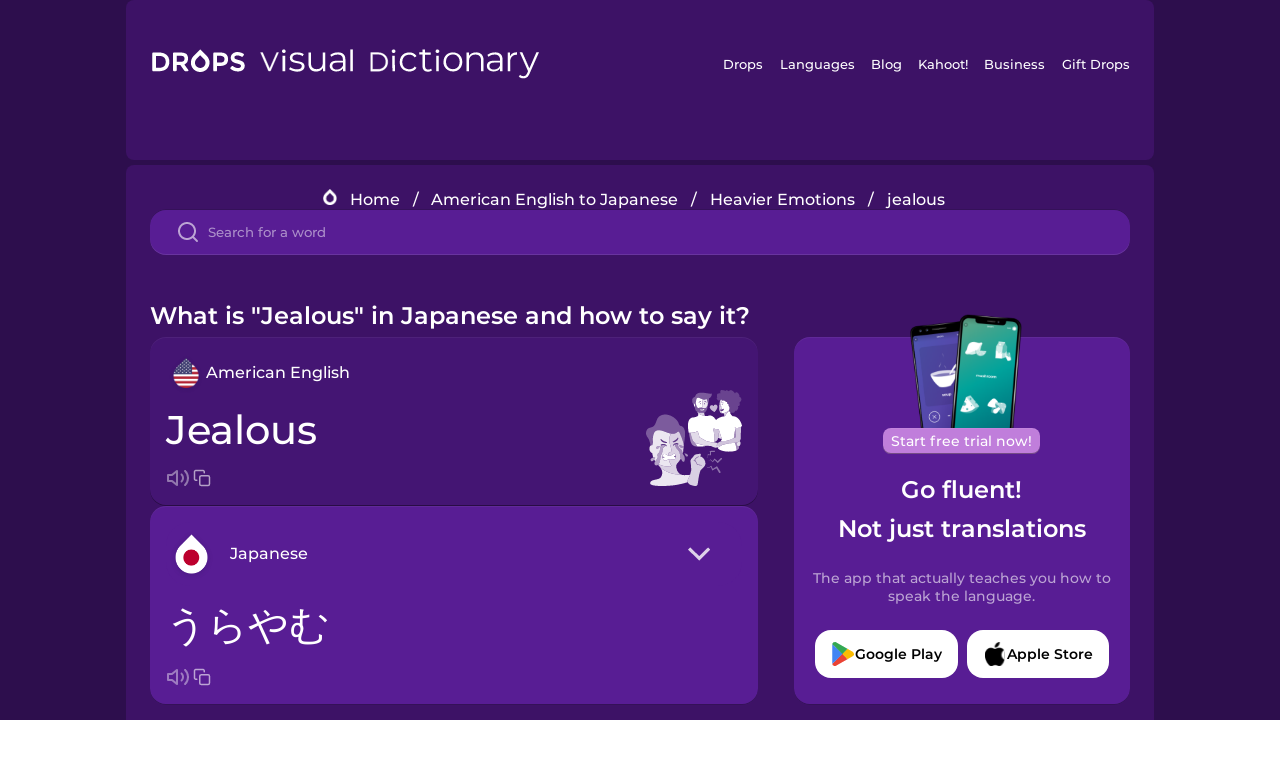

--- FILE ---
content_type: text/html
request_url: https://languagedrops.com/word/en/english/japanese/translate/jealous/
body_size: 12673
content:
<!DOCTYPE html><html lang="en"><head><meta name="generator" content="React Static"/><title data-react-helmet="true">What is &quot;Jealous&quot; in Japanese and how to say it?</title><meta data-react-helmet="true" name="description" content="Learn the word for &quot;Jealous&quot; and other related vocabulary in Japanese so that you can talk about Heavier Emotions with confidence."/><script>(function(w,d,s,l,i){w[l]=w[l]||[];w[l].push({'gtm.start':
new Date().getTime(),event:'gtm.js'});var f=d.getElementsByTagName(s)[0],
j=d.createElement(s),dl=l!='dataLayer'?'&l='+l:'';j.async=true;j.src=
'https://www.googletagmanager.com/gtm.js?id='+i+dl;f.parentNode.insertBefore(j,f);
})(window,document,'script','dataLayer','GTM-NQMMXQR');
window.dataLayer = window.dataLayer || [];function gtag(){window.dataLayer.push(arguments)};gtag('js', new Date());</script><script>
  (function() {
    var script = document.createElement('script');
    script.type = 'text/javascript';
    script.async = true;
    script.setAttribute('data-noptimize', '1');
    script.setAttribute('data-cfasync', 'false');
    script.src = '//scripts.pubnation.com/tags/c6bc3913-5bee-4d60-adca-71ff3c54b07a.js';
    document.head.appendChild(script);
  })();
</script><link rel="preload" as="script" href="/word/templates/vendors~src/pages/Topic/TopicPage~src/pages/Translation/TranslationPage~src/pages/category/categoryP~6614e107.6fff4110.js"/><link rel="preload" as="script" href="/word/templates/src/pages/Topic/TopicPage~src/pages/Translation/TranslationPage~src/pages/category/categoryPage~src/~f0a404ff.3d24626f.js"/><link rel="preload" as="script" href="/word/templates/src/pages/Translation/TranslationPage~src/pages/uiHome/uiHomePage.9691a931.js"/><link rel="preload" as="script" href="/word/templates/src/pages/Translation/TranslationPage.02cd2c1c.js"/><link rel="preload" as="script" href="/word/templates/styles.d149ac83.js"/><link rel="preload" as="script" href="/word/templates/vendors~main.17b8031b.js"/><link rel="preload" as="script" href="/word/main.ba1a7cee.js"/><link rel="preload" as="style" href="/word/styles.d149ac83.css"/><link rel="stylesheet" href="/word/styles.d149ac83.css"/><meta charSet="UTF-8"/><link rel="canonical" href="https://languagedrops.com/word/en/english/japanese/translate/jealous/"/><meta name="apple-itunes-app" content="app-id=939540371"/><link rel="icon" href="/word/assets/icons/favicon.png"/><link rel="shortcut icon" href="/word/assets/icons/favicon.png"/><meta name="viewport" content="width=device-width, initial-scale=1.0, maximum-scale=1.0, minimum-scale=1.0"/></head><body style="visibility:collapse;height:0;width:0;display:none"><noscript><iframe src="https://www.googletagmanager.com/ns.html?id=GTM-NQMMXQR" height="0" width="0" style="display:none;visibility:hidden"></iframe></noscript><div id="root"><div class="main-container"><div class="translation-page-container"><div class="section-container section-last-long-section "><div style="background-image:url(&#x27;/word/assets/icons/logo.svg&#x27;" class="header-container"><div class="header-links"><div class="header-link"><a href="https://languagedrops.com/" class="header-link-link">Drops</a></div><div class="header-link"><a href="https://languagedrops.com/languages" class="header-link-link">Languages</a></div><div class="header-link"><a href="https://languagedrops.com/blog" class="header-link-link">Blog</a></div><div class="header-link"><a href="https://kahoot.com" class="header-link-link">Kahoot!</a></div><div class="header-link"><a href="https://languagedrops.com/business" class="header-link-link">Business</a></div><div class="header-link"><a href="https://languagedrops.com/gift-drops" class="header-link-link">Gift Drops</a></div></div><div class="hamburger"><img src="https://languagedrops.com/word/assets/icons/hamburger.svg"/></div></div></div><div class="section-container section-last-long-section "><div class="sub-header-new-container"><div class="breadcrumb-bar-new-container"><img class="breadcrumb-bar-logo" src="https://languagedrops.com/word/assets/icons/drop.png"/><a title="Home" href="/word/en/" class="breadcrumb-link">Home</a><span class="breadcrumb-bar-separator">/</span><a title="American English to Japanese" href="/word/en/english/japanese/" class="breadcrumb-link">American English to Japanese</a><span class="breadcrumb-bar-separator">/</span><a title="Heavier Emotions" href="/word/en/english/japanese/topics/heavier_emotions/" class="breadcrumb-link">Heavier Emotions</a><span class="breadcrumb-bar-separator">/</span><span class="breadcrumb-no-link">jealous</span></div><div class="ais-InstantSearch__root"><div class="word-search-search-container"><div class="word-search-input-container"><img src="https://languagedrops.com/word/assets/icons/search.svg" class="word-search-input-icon"/><input type="text" class="word-search-input" value="" spellcheck="false" placeholder="Search for a word"/></div></div></div></div><h1 class="translation-page-title">What is &quot;Jealous&quot; in Japanese and how to say it?</h1><div class="translation-container"><div class="translation-words-container"><div class="translation-native"><div class="translation-side"><div class="translation-side-language-container"><img src="https://languagedrops.com/word/assets/icons/languages/flag_drop_english.png" class="translation-side-language-image"/><span class="translation-side-language">American English</span></div><div class="particle-left"><h3 class="particle-text">jealous</h3><div class="particle-quick-actions"><div class="particle-speaker"><figure class="speaker-container  speaker-no-sound"><img class="speaker-image" src="https://languagedrops.com/word/assets/icons/speaker.svg"/><audio src="https://content-prod.drops-files.com/v90/sound/mp3/0c1c8597b8370eea9383c9ce257faa8c2cf3e681.mp3"></audio></figure></div><img class="particle-copy" src="https://languagedrops.com/word/assets/icons/copy.svg"/></div></div></div><div class="translation-illustration"><img decoding="async" title="jealous-うらやむ" alt="jealous-うらやむ.svg" class="word-image-image" src="https://content-prod.drops-files.com/v90/svg/v17/79eeb536c7f08ccb71cfc316fcd9df08fa0e0a05.svg"/></div></div><div class="translation-foreign"><div class="translation-side"><div class="translation-side-language-container"><div class="drops-button language-selector " style="background-color:#581D94"><div class="language-selector-new-row" style="background-color:#581D94"><div class="language-selector-info " style="background-image:url(/word/assets/icons/languages/flag_drop_japanese.png)">Japanese</div><img src="https://languagedrops.com/word/assets/icons/arrow.svg" class="language-selector-arrow "/></div><div class="language-selector-list-new " style="background-color:#581D94"><div class="language-selector-option" style="background-image:url(/word/assets/icons/languages/flag_drop_arabic.png)">Arabic</div><div class="language-selector-option" style="background-image:url(/word/assets/icons/languages/flag_drop_bosnian.png)">Bosnian</div><div class="language-selector-option" style="background-image:url(/word/assets/icons/languages/flag_drop_portuguese.png)">Brazilian Portuguese</div><div class="language-selector-option" style="background-image:url(/word/assets/icons/languages/flag_drop_chineseCantonese.png)">Cantonese Chinese</div><div class="language-selector-option" style="background-image:url(/word/assets/icons/languages/flag_drop_spanish.png)">Castilian Spanish</div><div class="language-selector-option" style="background-image:url(/word/assets/icons/languages/flag_drop_catalan.png)">Catalan</div><div class="language-selector-option" style="background-image:url(/word/assets/icons/languages/flag_drop_croatian.png)">Croatian</div><div class="language-selector-option" style="background-image:url(/word/assets/icons/languages/flag_drop_danish.png)">Danish</div><div class="language-selector-option" style="background-image:url(/word/assets/icons/languages/flag_drop_dutch.png)">Dutch</div><div class="language-selector-option" style="background-image:url(/word/assets/icons/languages/flag_drop_esperanto.png)">Esperanto</div><div class="language-selector-option" style="background-image:url(/word/assets/icons/languages/flag_drop_estonian.png)">Estonian</div><div class="language-selector-option" style="background-image:url(/word/assets/icons/languages/flag_drop_portugueseEuropean.png)">European Portuguese</div><div class="language-selector-option" style="background-image:url(/word/assets/icons/languages/flag_drop_finnish.png)">Finnish</div><div class="language-selector-option" style="background-image:url(/word/assets/icons/languages/flag_drop_french.png)">French</div><div class="language-selector-option" style="background-image:url(/word/assets/icons/languages/flag_drop_galician.png)">Galician</div><div class="language-selector-option" style="background-image:url(/word/assets/icons/languages/flag_drop_german.png)">German</div><div class="language-selector-option" style="background-image:url(/word/assets/icons/languages/flag_drop_greek.png)">Greek</div><div class="language-selector-option" style="background-image:url(/word/assets/icons/languages/flag_drop_hawaiian.png)">Hawaiian</div><div class="language-selector-option" style="background-image:url(/word/assets/icons/languages/flag_drop_hebrew.png)">Hebrew</div><div class="language-selector-option" style="background-image:url(/word/assets/icons/languages/flag_drop_hindi.png)">Hindi</div><div class="language-selector-option" style="background-image:url(/word/assets/icons/languages/flag_drop_hungarian.png)">Hungarian</div><div class="language-selector-option" style="background-image:url(/word/assets/icons/languages/flag_drop_icelandic.png)">Icelandic</div><div class="language-selector-option" style="background-image:url(/word/assets/icons/languages/flag_drop_indonesian.png)">Indonesian</div><div class="language-selector-option" style="background-image:url(/word/assets/icons/languages/flag_drop_italian.png)">Italian</div><div class="language-selector-option" style="background-image:url(/word/assets/icons/languages/flag_drop_japanese.png)">Japanese</div><div class="language-selector-option" style="background-image:url(/word/assets/icons/languages/flag_drop_korean.png)">Korean</div><div class="language-selector-option" style="background-image:url(/word/assets/icons/languages/flag_drop_chinese.png)">Mandarin Chinese</div><div class="language-selector-option" style="background-image:url(/word/assets/icons/languages/flag_drop_spanishMexican.png)">Mexican Spanish</div><div class="language-selector-option" style="background-image:url(/word/assets/icons/languages/flag_drop_maori.png)">Māori</div><div class="language-selector-option" style="background-image:url(/word/assets/icons/languages/flag_drop_norwegian.png)">Norwegian</div><div class="language-selector-option" style="background-image:url(/word/assets/icons/languages/flag_drop_persian.png)">Persian</div><div class="language-selector-option" style="background-image:url(/word/assets/icons/languages/flag_drop_polish.png)">Polish</div><div class="language-selector-option" style="background-image:url(/word/assets/icons/languages/flag_drop_romanian.png)">Romanian</div><div class="language-selector-option" style="background-image:url(/word/assets/icons/languages/flag_drop_russian.png)">Russian</div><div class="language-selector-option" style="background-image:url(/word/assets/icons/languages/flag_drop_samoan.png)">Samoan</div><div class="language-selector-option" style="background-image:url(/word/assets/icons/languages/flag_drop_sanskrit.png)">Sanskrit</div><div class="language-selector-option" style="background-image:url(/word/assets/icons/languages/flag_drop_serbian.png)">Serbian</div><div class="language-selector-option" style="background-image:url(/word/assets/icons/languages/flag_drop_swedish.png)">Swedish</div><div class="language-selector-option" style="background-image:url(/word/assets/icons/languages/flag_drop_tagalog.png)">Tagalog</div><div class="language-selector-option" style="background-image:url(/word/assets/icons/languages/flag_drop_thai.png)">Thai</div><div class="language-selector-option" style="background-image:url(/word/assets/icons/languages/flag_drop_turkish.png)">Turkish</div><div class="language-selector-option" style="background-image:url(/word/assets/icons/languages/flag_drop_ukrainian.png)">Ukrainian</div><div class="language-selector-option" style="background-image:url(/word/assets/icons/languages/flag_drop_vietnamese.png)">Vietnamese</div></div><div class="language-selector-open-background closing"></div></div></div><div class="particle-right"><h3 class="particle-text">うらやむ</h3><div class="particle-quick-actions"><div class="particle-speaker"><figure class="speaker-container  speaker-no-sound"><img class="speaker-image" src="https://languagedrops.com/word/assets/icons/speaker.svg"/><audio src="https://content-prod.drops-files.com/v90/sound/mp3/ec4f7b6866205f18136b7f3a4bec0a4d1b100543.mp3"></audio></figure></div><img class="particle-copy" src="https://languagedrops.com/word/assets/icons/copy.svg"/></div></div></div></div></div><div class="app-redirect"><img src="https://languagedrops.com/word/assets/icons/mobileAppScreenshot.png" class="app-redirect-screenshot"/><span class="app-redirect-screenshot-title">Start free trial now!</span><div><h1 class="app-redirect-title">Go fluent!</h1><h1 class="app-redirect-title">Not just translations</h1></div><h3 class="app-redirect-description">The app that actually teaches you how to speak the language.</h3><div class="store-buttons-container"><div class="store-buttons-button"><img class="store-buttons-icon" src="https://languagedrops.com/word/assets/icons/google.svg"/><span class="store-buttons-text">Google Play</span></div><div class="store-buttons-button"><img class="store-buttons-icon" src="https://languagedrops.com/word/assets/icons/apple.svg"/><span class="store-buttons-text">Apple Store</span></div></div></div></div></div><div class="section-container section-last-long-section "><h2 class="bites-title">Learn the word in this minigame:</h2><div class="translation-page-bites-iframe-container"><iframe class="translation-page-bites-iframe" src=""></iframe></div></div><div class="section-container section-last-long-section "><div class="section-title-container"><h2 class="section-title">More Heavier Emotions Vocabulary in Japanese</h2></div><div class="topic-container"><div class="topic-header-container"><div class="topic-header-first-word"><span>American English</span></div><img src="https://languagedrops.com/word/assets/icons/swapper.svg" class="topic-header-arrow"/><div class="topic-header-second-word"><span>Japanese</span></div></div><div class="topic-new-row-wrapper"><a class="topic-new-row" href="/word/en/english/japanese/translate/angry"><div class="topic-new-row-translation-container"><div class="topic-new-row-languages-wrapper"><div class="topic-new-row-language-container"><img src="https://languagedrops.com/word/assets/icons/languages/flag_drop_english.png" class="topic-new-row-language-image"/><span class="topic-new-row-language">angry</span></div><div class="topic-new-row-language-container-foreign"><img src="https://languagedrops.com/word/assets/icons/languages/flag_drop_japanese.png" class="topic-new-row-language-image"/><span class="topic-new-row-language">おこっている</span></div></div><div class="topic-new-row-illustration"><img decoding="async" title="angry-おこっている" alt="angry-おこっている.svg" class="word-image-image" src="https://content-prod.drops-files.com/v90/svg/v17/fbd076bd257e361ff310106698b4e15c480e1be4.svg"/></div></div><div class="topic-new-row-quick-actions"><div class="topic-new-row-speaker"><figure class="speaker-container  speaker-no-sound"><img class="speaker-image" src="https://languagedrops.com/word/assets/icons/speaker.svg"/><audio src="https://content-prod.drops-files.com/v90/sound/mp3/c4db0e65f74a5f243c8dd48f061dfa95658943cf.mp3"></audio></figure></div><div class="topic-new-row-row-center"><img class="topic-new-row-copy" src="https://languagedrops.com/word/assets/icons/copy.svg"/><img class="topic-new-row-share" src="https://languagedrops.com/word/assets/icons/share.svg"/></div></div></a><a class="topic-new-row" href="/word/en/english/japanese/translate/bored"><div class="topic-new-row-translation-container"><div class="topic-new-row-languages-wrapper"><div class="topic-new-row-language-container"><img src="https://languagedrops.com/word/assets/icons/languages/flag_drop_english.png" class="topic-new-row-language-image"/><span class="topic-new-row-language">bored</span></div><div class="topic-new-row-language-container-foreign"><img src="https://languagedrops.com/word/assets/icons/languages/flag_drop_japanese.png" class="topic-new-row-language-image"/><span class="topic-new-row-language">たいくつした</span></div></div><div class="topic-new-row-illustration"><img decoding="async" title="bored-たいくつした" alt="bored-たいくつした.svg" class="word-image-image" src="https://content-prod.drops-files.com/v90/svg/v17/cb04ca105bfe9023edb6381f3f81bad9941e7eac.svg"/></div></div><div class="topic-new-row-quick-actions"><div class="topic-new-row-speaker"><figure class="speaker-container  speaker-no-sound"><img class="speaker-image" src="https://languagedrops.com/word/assets/icons/speaker.svg"/><audio src="https://content-prod.drops-files.com/v90/sound/mp3/97ce29684166a0c87b9de2306757274f8dccf6c5.mp3"></audio></figure></div><div class="topic-new-row-row-center"><img class="topic-new-row-copy" src="https://languagedrops.com/word/assets/icons/copy.svg"/><img class="topic-new-row-share" src="https://languagedrops.com/word/assets/icons/share.svg"/></div></div></a><a class="topic-new-row" href="/word/en/english/japanese/translate/disappointed"><div class="topic-new-row-translation-container"><div class="topic-new-row-languages-wrapper"><div class="topic-new-row-language-container"><img src="https://languagedrops.com/word/assets/icons/languages/flag_drop_english.png" class="topic-new-row-language-image"/><span class="topic-new-row-language">disappointed</span></div><div class="topic-new-row-language-container-foreign"><img src="https://languagedrops.com/word/assets/icons/languages/flag_drop_japanese.png" class="topic-new-row-language-image"/><span class="topic-new-row-language">がっかりした</span></div></div><div class="topic-new-row-illustration"><img decoding="async" title="disappointed-がっかりした" alt="disappointed-がっかりした.svg" class="word-image-image" src="https://content-prod.drops-files.com/v90/svg/v17/33aea948eba5b5ee775f4a470cf1e6cae36ae48d.svg"/></div></div><div class="topic-new-row-quick-actions"><div class="topic-new-row-speaker"><figure class="speaker-container  speaker-no-sound"><img class="speaker-image" src="https://languagedrops.com/word/assets/icons/speaker.svg"/><audio src="https://content-prod.drops-files.com/v90/sound/mp3/d4de06ddf4ae452e3e6df76e510ec455d6ddd952.mp3"></audio></figure></div><div class="topic-new-row-row-center"><img class="topic-new-row-copy" src="https://languagedrops.com/word/assets/icons/copy.svg"/><img class="topic-new-row-share" src="https://languagedrops.com/word/assets/icons/share.svg"/></div></div></a><a class="topic-new-row" href="/word/en/english/japanese/translate/disgusted"><div class="topic-new-row-translation-container"><div class="topic-new-row-languages-wrapper"><div class="topic-new-row-language-container"><img src="https://languagedrops.com/word/assets/icons/languages/flag_drop_english.png" class="topic-new-row-language-image"/><span class="topic-new-row-language">disgusted</span></div><div class="topic-new-row-language-container-foreign"><img src="https://languagedrops.com/word/assets/icons/languages/flag_drop_japanese.png" class="topic-new-row-language-image"/><span class="topic-new-row-language">うんざりした</span></div></div><div class="topic-new-row-illustration"><img decoding="async" title="disgusted-うんざりした" alt="disgusted-うんざりした.svg" class="word-image-image" src="https://content-prod.drops-files.com/v90/svg/v17/2dc1951580086c83a7168e4ecbddafda8c9ff74d.svg"/></div></div><div class="topic-new-row-quick-actions"><div class="topic-new-row-speaker"><figure class="speaker-container  speaker-no-sound"><img class="speaker-image" src="https://languagedrops.com/word/assets/icons/speaker.svg"/><audio src="https://content-prod.drops-files.com/v90/sound/mp3/3853e0e4f6879bd47af0e59b9b29e0973fcb547e.mp3"></audio></figure></div><div class="topic-new-row-row-center"><img class="topic-new-row-copy" src="https://languagedrops.com/word/assets/icons/copy.svg"/><img class="topic-new-row-share" src="https://languagedrops.com/word/assets/icons/share.svg"/></div></div></a><a class="topic-new-row" href="/word/en/english/japanese/translate/grumpy"><div class="topic-new-row-translation-container"><div class="topic-new-row-languages-wrapper"><div class="topic-new-row-language-container"><img src="https://languagedrops.com/word/assets/icons/languages/flag_drop_english.png" class="topic-new-row-language-image"/><span class="topic-new-row-language">grumpy</span></div><div class="topic-new-row-language-container-foreign"><img src="https://languagedrops.com/word/assets/icons/languages/flag_drop_japanese.png" class="topic-new-row-language-image"/><span class="topic-new-row-language">きむずかしい</span></div></div><div class="topic-new-row-illustration"><img decoding="async" title="grumpy-きむずかしい" alt="grumpy-きむずかしい.svg" class="word-image-image" src="https://content-prod.drops-files.com/v90/svg/v17/56b791ec763d2e68105a0701dff6a9afbfef8cd6.svg"/></div></div><div class="topic-new-row-quick-actions"><div class="topic-new-row-speaker"><figure class="speaker-container  speaker-no-sound"><img class="speaker-image" src="https://languagedrops.com/word/assets/icons/speaker.svg"/><audio src="https://content-prod.drops-files.com/v90/sound/mp3/da451211a0d3d8ad17fdcc906f85db9f6e9e1c15.mp3"></audio></figure></div><div class="topic-new-row-row-center"><img class="topic-new-row-copy" src="https://languagedrops.com/word/assets/icons/copy.svg"/><img class="topic-new-row-share" src="https://languagedrops.com/word/assets/icons/share.svg"/></div></div></a><a class="topic-new-row" href="/word/en/english/japanese/translate/nervous"><div class="topic-new-row-translation-container"><div class="topic-new-row-languages-wrapper"><div class="topic-new-row-language-container"><img src="https://languagedrops.com/word/assets/icons/languages/flag_drop_english.png" class="topic-new-row-language-image"/><span class="topic-new-row-language">nervous</span></div><div class="topic-new-row-language-container-foreign"><img src="https://languagedrops.com/word/assets/icons/languages/flag_drop_japanese.png" class="topic-new-row-language-image"/><span class="topic-new-row-language">ふあんな</span></div></div><div class="topic-new-row-illustration"><img decoding="async" title="nervous-ふあんな" alt="nervous-ふあんな.svg" class="word-image-image" src="https://content-prod.drops-files.com/v90/svg/v17/866bd02c12f328e39af4ef81e49bd6bfd38b598b.svg"/></div></div><div class="topic-new-row-quick-actions"><div class="topic-new-row-speaker"><figure class="speaker-container  speaker-no-sound"><img class="speaker-image" src="https://languagedrops.com/word/assets/icons/speaker.svg"/><audio src="https://content-prod.drops-files.com/v90/sound/mp3/55b63139b3a6e0a2348bd1ecb129db1d1ba72732.mp3"></audio></figure></div><div class="topic-new-row-row-center"><img class="topic-new-row-copy" src="https://languagedrops.com/word/assets/icons/copy.svg"/><img class="topic-new-row-share" src="https://languagedrops.com/word/assets/icons/share.svg"/></div></div></a><a class="topic-new-row" href="/word/en/english/japanese/translate/sad"><div class="topic-new-row-translation-container"><div class="topic-new-row-languages-wrapper"><div class="topic-new-row-language-container"><img src="https://languagedrops.com/word/assets/icons/languages/flag_drop_english.png" class="topic-new-row-language-image"/><span class="topic-new-row-language">sad</span></div><div class="topic-new-row-language-container-foreign"><img src="https://languagedrops.com/word/assets/icons/languages/flag_drop_japanese.png" class="topic-new-row-language-image"/><span class="topic-new-row-language">かなしい</span></div></div><div class="topic-new-row-illustration"><img decoding="async" title="sad-かなしい" alt="sad-かなしい.svg" class="word-image-image" src="https://content-prod.drops-files.com/v90/svg/v17/0328f5f8d4e4d1d7ba08122be3caadbcee8a3694.svg"/></div></div><div class="topic-new-row-quick-actions"><div class="topic-new-row-speaker"><figure class="speaker-container  speaker-no-sound"><img class="speaker-image" src="https://languagedrops.com/word/assets/icons/speaker.svg"/><audio src="https://content-prod.drops-files.com/v90/sound/mp3/3e1c728450bda4bf9ccd9941f6922494a43e756c.mp3"></audio></figure></div><div class="topic-new-row-row-center"><img class="topic-new-row-copy" src="https://languagedrops.com/word/assets/icons/copy.svg"/><img class="topic-new-row-share" src="https://languagedrops.com/word/assets/icons/share.svg"/></div></div></a><a class="topic-new-row" href="/word/en/english/japanese/translate/groggy"><div class="topic-new-row-translation-container"><div class="topic-new-row-languages-wrapper"><div class="topic-new-row-language-container"><img src="https://languagedrops.com/word/assets/icons/languages/flag_drop_english.png" class="topic-new-row-language-image"/><span class="topic-new-row-language">groggy</span></div><div class="topic-new-row-language-container-foreign"><img src="https://languagedrops.com/word/assets/icons/languages/flag_drop_japanese.png" class="topic-new-row-language-image"/><span class="topic-new-row-language">ふらふら</span></div></div><div class="topic-new-row-illustration"><img decoding="async" title="groggy-ふらふら" alt="groggy-ふらふら.svg" class="word-image-image" src="https://content-prod.drops-files.com/v90/svg/v17/7415ded9c796b0f2502dd54c3b15821a827fa689.svg"/></div></div><div class="topic-new-row-quick-actions"><div class="topic-new-row-speaker"><figure class="speaker-container  speaker-no-sound"><img class="speaker-image" src="https://languagedrops.com/word/assets/icons/speaker.svg"/><audio src="https://content-prod.drops-files.com/v90/sound/mp3/96179d552cfd3eeb8809cf3657783546088da8d4.mp3"></audio></figure></div><div class="topic-new-row-row-center"><img class="topic-new-row-copy" src="https://languagedrops.com/word/assets/icons/copy.svg"/><img class="topic-new-row-share" src="https://languagedrops.com/word/assets/icons/share.svg"/></div></div></a><a class="topic-new-row" href="/word/en/english/japanese/translate/scared"><div class="topic-new-row-translation-container"><div class="topic-new-row-languages-wrapper"><div class="topic-new-row-language-container"><img src="https://languagedrops.com/word/assets/icons/languages/flag_drop_english.png" class="topic-new-row-language-image"/><span class="topic-new-row-language">scared</span></div><div class="topic-new-row-language-container-foreign"><img src="https://languagedrops.com/word/assets/icons/languages/flag_drop_japanese.png" class="topic-new-row-language-image"/><span class="topic-new-row-language">こわい</span></div></div><div class="topic-new-row-illustration"><img decoding="async" title="scared-こわい" alt="scared-こわい.svg" class="word-image-image" src="https://content-prod.drops-files.com/v90/svg/v17/1c2affa78b4fdc55832d3e0e815abe1d13bec0fb.svg"/></div></div><div class="topic-new-row-quick-actions"><div class="topic-new-row-speaker"><figure class="speaker-container  speaker-no-sound"><img class="speaker-image" src="https://languagedrops.com/word/assets/icons/speaker.svg"/><audio src="https://content-prod.drops-files.com/v90/sound/mp3/2b3674ca2b7f4c313a10fe8b0676d8abbe2dcaa5.mp3"></audio></figure></div><div class="topic-new-row-row-center"><img class="topic-new-row-copy" src="https://languagedrops.com/word/assets/icons/copy.svg"/><img class="topic-new-row-share" src="https://languagedrops.com/word/assets/icons/share.svg"/></div></div></a><a class="topic-new-row" href="/word/en/english/japanese/translate/embarrassed"><div class="topic-new-row-translation-container"><div class="topic-new-row-languages-wrapper"><div class="topic-new-row-language-container"><img src="https://languagedrops.com/word/assets/icons/languages/flag_drop_english.png" class="topic-new-row-language-image"/><span class="topic-new-row-language">embarrassed</span></div><div class="topic-new-row-language-container-foreign"><img src="https://languagedrops.com/word/assets/icons/languages/flag_drop_japanese.png" class="topic-new-row-language-image"/><span class="topic-new-row-language">きまりがわるい</span></div></div><div class="topic-new-row-illustration"><img decoding="async" title="embarrassed-きまりがわるい" alt="embarrassed-きまりがわるい.svg" class="word-image-image" src="https://content-prod.drops-files.com/v90/svg/v17/325851efe344b319806fce3767205900f628666d.svg"/></div></div><div class="topic-new-row-quick-actions"><div class="topic-new-row-speaker"><figure class="speaker-container  speaker-no-sound"><img class="speaker-image" src="https://languagedrops.com/word/assets/icons/speaker.svg"/><audio src="https://content-prod.drops-files.com/v90/sound/mp3/e22096eebebf210f4fe99f7870eec7bcb28bbb56.mp3"></audio></figure></div><div class="topic-new-row-row-center"><img class="topic-new-row-copy" src="https://languagedrops.com/word/assets/icons/copy.svg"/><img class="topic-new-row-share" src="https://languagedrops.com/word/assets/icons/share.svg"/></div></div></a><a class="topic-new-row" href="/word/en/english/japanese/translate/pessimistic"><div class="topic-new-row-translation-container"><div class="topic-new-row-languages-wrapper"><div class="topic-new-row-language-container"><img src="https://languagedrops.com/word/assets/icons/languages/flag_drop_english.png" class="topic-new-row-language-image"/><span class="topic-new-row-language">pessimistic</span></div><div class="topic-new-row-language-container-foreign"><img src="https://languagedrops.com/word/assets/icons/languages/flag_drop_japanese.png" class="topic-new-row-language-image"/><span class="topic-new-row-language">ひかんてきな</span></div></div><div class="topic-new-row-illustration"><img decoding="async" title="pessimistic-ひかんてきな" alt="pessimistic-ひかんてきな.svg" class="word-image-image" src="https://content-prod.drops-files.com/v90/svg/v17/8b3908d3776ce6e89efbfd6f328312980193fd0f.svg"/></div></div><div class="topic-new-row-quick-actions"><div class="topic-new-row-speaker"><figure class="speaker-container  speaker-no-sound"><img class="speaker-image" src="https://languagedrops.com/word/assets/icons/speaker.svg"/><audio src="https://content-prod.drops-files.com/v90/sound/mp3/0de9d467c7e1c0d505a9d5b6bc1e4d50f0b60389.mp3"></audio></figure></div><div class="topic-new-row-row-center"><img class="topic-new-row-copy" src="https://languagedrops.com/word/assets/icons/copy.svg"/><img class="topic-new-row-share" src="https://languagedrops.com/word/assets/icons/share.svg"/></div></div></a><a class="topic-new-row" href="/word/en/english/japanese/translate/careless"><div class="topic-new-row-translation-container"><div class="topic-new-row-languages-wrapper"><div class="topic-new-row-language-container"><img src="https://languagedrops.com/word/assets/icons/languages/flag_drop_english.png" class="topic-new-row-language-image"/><span class="topic-new-row-language">careless</span></div><div class="topic-new-row-language-container-foreign"><img src="https://languagedrops.com/word/assets/icons/languages/flag_drop_japanese.png" class="topic-new-row-language-image"/><span class="topic-new-row-language">ふちゅういな</span></div></div><div class="topic-new-row-illustration"><img decoding="async" title="careless-ふちゅういな" alt="careless-ふちゅういな.svg" class="word-image-image" src="https://content-prod.drops-files.com/v90/svg/v17/9a2b662f4ea89c77075164a622d1e0ff31a4d638.svg"/></div></div><div class="topic-new-row-quick-actions"><div class="topic-new-row-speaker"><figure class="speaker-container  speaker-no-sound"><img class="speaker-image" src="https://languagedrops.com/word/assets/icons/speaker.svg"/><audio src="https://content-prod.drops-files.com/v90/sound/mp3/a3055505812995ee5689cc533e027dce78c5f261.mp3"></audio></figure></div><div class="topic-new-row-row-center"><img class="topic-new-row-copy" src="https://languagedrops.com/word/assets/icons/copy.svg"/><img class="topic-new-row-share" src="https://languagedrops.com/word/assets/icons/share.svg"/></div></div></a><a class="topic-new-row" href="/word/en/english/japanese/translate/exhausted"><div class="topic-new-row-translation-container"><div class="topic-new-row-languages-wrapper"><div class="topic-new-row-language-container"><img src="https://languagedrops.com/word/assets/icons/languages/flag_drop_english.png" class="topic-new-row-language-image"/><span class="topic-new-row-language">exhausted</span></div><div class="topic-new-row-language-container-foreign"><img src="https://languagedrops.com/word/assets/icons/languages/flag_drop_japanese.png" class="topic-new-row-language-image"/><span class="topic-new-row-language">つかれきった</span></div></div><div class="topic-new-row-illustration"><img decoding="async" title="exhausted-つかれきった" alt="exhausted-つかれきった.svg" class="word-image-image" src="https://content-prod.drops-files.com/v90/svg/v17/0e8d15eb60bd89e2642848a8ab8dd51b2b2fb083.svg"/></div></div><div class="topic-new-row-quick-actions"><div class="topic-new-row-speaker"><figure class="speaker-container  speaker-no-sound"><img class="speaker-image" src="https://languagedrops.com/word/assets/icons/speaker.svg"/><audio src="https://content-prod.drops-files.com/v90/sound/mp3/f68c3762e542f76b38bc78a99b6862f6b990361c.mp3"></audio></figure></div><div class="topic-new-row-row-center"><img class="topic-new-row-copy" src="https://languagedrops.com/word/assets/icons/copy.svg"/><img class="topic-new-row-share" src="https://languagedrops.com/word/assets/icons/share.svg"/></div></div></a><a class="topic-new-row" href="/word/en/english/japanese/translate/disoriented"><div class="topic-new-row-translation-container"><div class="topic-new-row-languages-wrapper"><div class="topic-new-row-language-container"><img src="https://languagedrops.com/word/assets/icons/languages/flag_drop_english.png" class="topic-new-row-language-image"/><span class="topic-new-row-language">disoriented</span></div><div class="topic-new-row-language-container-foreign"><img src="https://languagedrops.com/word/assets/icons/languages/flag_drop_japanese.png" class="topic-new-row-language-image"/><span class="topic-new-row-language">こんらんする</span></div></div><div class="topic-new-row-illustration"><img decoding="async" title="disoriented-こんらんする" alt="disoriented-こんらんする.svg" class="word-image-image" src="https://content-prod.drops-files.com/v90/svg/v17/2d5f8abf036129720bc73768d3dd1926966bcba3.svg"/></div></div><div class="topic-new-row-quick-actions"><div class="topic-new-row-speaker"><figure class="speaker-container  speaker-no-sound"><img class="speaker-image" src="https://languagedrops.com/word/assets/icons/speaker.svg"/><audio src="https://content-prod.drops-files.com/v90/sound/mp3/7e08fb29dea854c35a3571a220b9b72c0329ef66.mp3"></audio></figure></div><div class="topic-new-row-row-center"><img class="topic-new-row-copy" src="https://languagedrops.com/word/assets/icons/copy.svg"/><img class="topic-new-row-share" src="https://languagedrops.com/word/assets/icons/share.svg"/></div></div></a><a class="topic-new-row" href="/word/en/english/japanese/translate/i_plan"><div class="topic-new-row-translation-container"><div class="topic-new-row-languages-wrapper"><div class="topic-new-row-language-container"><img src="https://languagedrops.com/word/assets/icons/languages/flag_drop_english.png" class="topic-new-row-language-image"/><span class="topic-new-row-language">I plan</span></div><div class="topic-new-row-language-container-foreign"><img src="https://languagedrops.com/word/assets/icons/languages/flag_drop_japanese.png" class="topic-new-row-language-image"/><span class="topic-new-row-language">～するつもり</span></div></div><div class="topic-new-row-illustration"><img decoding="async" title="I plan-～するつもり" alt="I plan-～するつもり.svg" class="word-image-image" src="https://content-prod.drops-files.com/v90/svg/v17/42925ea622f9d3926872aca28b44b1afec9272a3.svg"/></div></div><div class="topic-new-row-quick-actions"><div class="topic-new-row-speaker"><figure class="speaker-container  speaker-no-sound"><img class="speaker-image" src="https://languagedrops.com/word/assets/icons/speaker.svg"/><audio src="https://content-prod.drops-files.com/v90/sound/mp3/79aa362e03fb24ec73f66d13deb35540a70eabfc.mp3"></audio></figure></div><div class="topic-new-row-row-center"><img class="topic-new-row-copy" src="https://languagedrops.com/word/assets/icons/copy.svg"/><img class="topic-new-row-share" src="https://languagedrops.com/word/assets/icons/share.svg"/></div></div></a><a class="topic-new-row" href="/word/en/english/japanese/translate/heartbreak"><div class="topic-new-row-translation-container"><div class="topic-new-row-languages-wrapper"><div class="topic-new-row-language-container"><img src="https://languagedrops.com/word/assets/icons/languages/flag_drop_english.png" class="topic-new-row-language-image"/><span class="topic-new-row-language">heartbreak</span></div><div class="topic-new-row-language-container-foreign"><img src="https://languagedrops.com/word/assets/icons/languages/flag_drop_japanese.png" class="topic-new-row-language-image"/><span class="topic-new-row-language">しつれん</span></div></div><div class="topic-new-row-illustration"><img decoding="async" title="heartbreak-しつれん" alt="heartbreak-しつれん.svg" class="word-image-image" src="https://content-prod.drops-files.com/v90/svg/v17/6e8e66aa48ae34412a06e8f0c179e1871a10b9e1.svg"/></div></div><div class="topic-new-row-quick-actions"><div class="topic-new-row-speaker"><figure class="speaker-container  speaker-no-sound"><img class="speaker-image" src="https://languagedrops.com/word/assets/icons/speaker.svg"/><audio src="https://content-prod.drops-files.com/v90/sound/mp3/c72db8edb946e07751878528dfbd45000176d3f2.mp3"></audio></figure></div><div class="topic-new-row-row-center"><img class="topic-new-row-copy" src="https://languagedrops.com/word/assets/icons/copy.svg"/><img class="topic-new-row-share" src="https://languagedrops.com/word/assets/icons/share.svg"/></div></div></a><a class="topic-new-row" href="/word/en/english/japanese/translate/i_cry"><div class="topic-new-row-translation-container"><div class="topic-new-row-languages-wrapper"><div class="topic-new-row-language-container"><img src="https://languagedrops.com/word/assets/icons/languages/flag_drop_english.png" class="topic-new-row-language-image"/><span class="topic-new-row-language">I cry</span></div><div class="topic-new-row-language-container-foreign"><img src="https://languagedrops.com/word/assets/icons/languages/flag_drop_japanese.png" class="topic-new-row-language-image"/><span class="topic-new-row-language">なく</span></div></div><div class="topic-new-row-illustration"><img decoding="async" title="I cry-なく" alt="I cry-なく.svg" class="word-image-image" src="https://content-prod.drops-files.com/v90/svg/v17/19ba454ac2e1aac4618ff8c1f7ae1892e3568d3b.svg"/></div></div><div class="topic-new-row-quick-actions"><div class="topic-new-row-speaker"><figure class="speaker-container  speaker-no-sound"><img class="speaker-image" src="https://languagedrops.com/word/assets/icons/speaker.svg"/><audio src="https://content-prod.drops-files.com/v90/sound/mp3/d89400002dd6593bde7f40f838f7edcaf7378e31.mp3"></audio></figure></div><div class="topic-new-row-row-center"><img class="topic-new-row-copy" src="https://languagedrops.com/word/assets/icons/copy.svg"/><img class="topic-new-row-share" src="https://languagedrops.com/word/assets/icons/share.svg"/></div></div></a><a class="topic-new-row" href="/word/en/english/japanese/translate/we&#x27;re_engaged!"><div class="topic-new-row-translation-container"><div class="topic-new-row-languages-wrapper"><div class="topic-new-row-language-container"><img src="https://languagedrops.com/word/assets/icons/languages/flag_drop_english.png" class="topic-new-row-language-image"/><span class="topic-new-row-language">We&#x27;re engaged!</span></div><div class="topic-new-row-language-container-foreign"><img src="https://languagedrops.com/word/assets/icons/languages/flag_drop_japanese.png" class="topic-new-row-language-image"/><span class="topic-new-row-language">こんやくしました！</span></div></div><div class="topic-new-row-illustration"><img decoding="async" title="We&#x27;re engaged!-こんやくしました！" alt="We&#x27;re engaged!-こんやくしました！.svg" class="word-image-image" src="https://content-prod.drops-files.com/v90/svg/v17/a75e9cd36fd1c94c9b61967fe1a5ef68d11ba543.svg"/></div></div><div class="topic-new-row-quick-actions"><div class="topic-new-row-speaker"><figure class="speaker-container  speaker-no-sound"><img class="speaker-image" src="https://languagedrops.com/word/assets/icons/speaker.svg"/><audio src="https://content-prod.drops-files.com/v90/sound/mp3/31508c07780b070e72bbed0e54ff83692417db15.mp3"></audio></figure></div><div class="topic-new-row-row-center"><img class="topic-new-row-copy" src="https://languagedrops.com/word/assets/icons/copy.svg"/><img class="topic-new-row-share" src="https://languagedrops.com/word/assets/icons/share.svg"/></div></div></a><a class="topic-new-row" href="/word/en/english/japanese/translate/i_steal"><div class="topic-new-row-translation-container"><div class="topic-new-row-languages-wrapper"><div class="topic-new-row-language-container"><img src="https://languagedrops.com/word/assets/icons/languages/flag_drop_english.png" class="topic-new-row-language-image"/><span class="topic-new-row-language">I steal</span></div><div class="topic-new-row-language-container-foreign"><img src="https://languagedrops.com/word/assets/icons/languages/flag_drop_japanese.png" class="topic-new-row-language-image"/><span class="topic-new-row-language">ぬすむ</span></div></div><div class="topic-new-row-illustration"><img decoding="async" title="I steal-ぬすむ" alt="I steal-ぬすむ.svg" class="word-image-image" src="https://content-prod.drops-files.com/v90/svg/v17/1fc8529a4f5d5761768607085f29b6aaa23c9ea4.svg"/></div></div><div class="topic-new-row-quick-actions"><div class="topic-new-row-speaker"><figure class="speaker-container  speaker-no-sound"><img class="speaker-image" src="https://languagedrops.com/word/assets/icons/speaker.svg"/><audio src="https://content-prod.drops-files.com/v90/sound/mp3/a86b43744bab3e960ae6f3c42402bdb55507f68c.mp3"></audio></figure></div><div class="topic-new-row-row-center"><img class="topic-new-row-copy" src="https://languagedrops.com/word/assets/icons/copy.svg"/><img class="topic-new-row-share" src="https://languagedrops.com/word/assets/icons/share.svg"/></div></div></a></div></div></div><div class="section-container section-last-long-section "><div class="section-title-container"><h2 class="section-title">Example sentences</h2></div><div class="example-sentences-container"><div class="example-sentence-container"><span class="fancy-language-container">American English</span><span class="example-sentence-sentence">That was kind of you to help me carry these bags.</span></div></div></div><div class="section-container section-last-long-section "><div class="section-container section-last-long-section "><div class="section-title-container"><h2 class="section-title">Learn the word for &quot;Jealous&quot; in 45 More Languages.</h2></div><div class="word-in-other-languages-container"><span class="fancy-language-new-container">Hungarian</span><span class="word-in-other-languages-word">féltékeny</span></div><div class="word-in-other-languages-container"><span class="fancy-language-new-container">Korean</span><span class="word-in-other-languages-word">질투하는</span></div><div class="word-in-other-languages-container"><span class="fancy-language-new-container">Castilian Spanish</span><span class="word-in-other-languages-word">celoso</span></div><div class="word-in-other-languages-container"><span class="fancy-language-new-container">French</span><span class="word-in-other-languages-word">jalouse</span></div><div class="word-in-other-languages-container"><span class="fancy-language-new-container">Mandarin Chinese</span><span class="word-in-other-languages-word">妒忌的</span></div><div class="word-in-other-languages-container"><span class="fancy-language-new-container">Italian</span><span class="word-in-other-languages-word">geloso</span></div><div class="word-in-other-languages-container"><span class="fancy-language-new-container">German</span><span class="word-in-other-languages-word">eifersüchtig</span></div><div class="word-in-other-languages-container"><span class="fancy-language-new-container">Russian</span><span class="word-in-other-languages-word">ревнивый</span></div><div class="word-in-other-languages-container"><span class="fancy-language-new-container">Brazilian Portuguese</span><span class="word-in-other-languages-word">ciumento</span></div><div class="word-in-other-languages-container"><span class="fancy-language-new-container">Hebrew</span><span class="word-in-other-languages-word">קנאית</span></div><div class="word-in-other-languages-container"><span class="fancy-language-new-container">Arabic</span><span class="word-in-other-languages-word">غيورة</span></div><div class="word-in-other-languages-container"><span class="fancy-language-new-container">Turkish</span><span class="word-in-other-languages-word">kıskanç</span></div><div class="word-in-other-languages-container"><span class="fancy-language-new-container">Danish</span><span class="word-in-other-languages-word">jaloux</span></div><div class="word-in-other-languages-container"><span class="fancy-language-new-container">Swedish</span><span class="word-in-other-languages-word">avundsjuk</span></div><div class="word-in-other-languages-container"><span class="fancy-language-new-container">Norwegian</span><span class="word-in-other-languages-word">sjalu</span></div><div class="word-in-other-languages-container"><span class="fancy-language-new-container">Hindi</span><span class="word-in-other-languages-word">ईर्ष्यालु</span></div><div class="word-in-other-languages-container"><span class="fancy-language-new-container">Tagalog</span><span class="word-in-other-languages-word">seloso</span></div><div class="word-in-other-languages-container"><span class="fancy-language-new-container">Vietnamese</span><span class="word-in-other-languages-word">ghen tuông</span></div><div class="word-in-other-languages-container"><span class="fancy-language-new-container">Esperanto</span><span class="word-in-other-languages-word">ĵaluza</span></div><div class="word-in-other-languages-container"><span class="fancy-language-new-container">Dutch</span><span class="word-in-other-languages-word">jaloers</span></div><div class="word-in-other-languages-container"><span class="fancy-language-new-container">Icelandic</span><span class="word-in-other-languages-word">afbrýðisamur</span></div><div class="word-in-other-languages-container"><span class="fancy-language-new-container">Indonesian</span><span class="word-in-other-languages-word">cemburu</span></div><div class="word-in-other-languages-container"><span class="fancy-language-new-container">British English</span><span class="word-in-other-languages-word">jealous</span></div><div class="word-in-other-languages-container"><span class="fancy-language-new-container">Mexican Spanish</span><span class="word-in-other-languages-word">celosa</span></div><div class="word-in-other-languages-container"><span class="fancy-language-new-container">European Portuguese</span><span class="word-in-other-languages-word">ciumento</span></div><div class="word-in-other-languages-container"><span class="fancy-language-new-container">Cantonese Chinese</span><span class="word-in-other-languages-word">嫉妒</span></div><div class="word-in-other-languages-container"><span class="fancy-language-new-container">Thai</span><span class="word-in-other-languages-word">อิจฉา</span></div><div class="word-in-other-languages-container"><span class="fancy-language-new-container">Polish</span><span class="word-in-other-languages-word">zazdrosny</span></div><div class="word-in-other-languages-container"><span class="fancy-language-new-container">Greek</span><span class="word-in-other-languages-word">ζηλιάρης</span></div><div class="word-in-other-languages-container"><span class="fancy-language-new-container">Finnish</span><span class="word-in-other-languages-word">mustasukkainen</span></div><div class="word-in-other-languages-container"><span class="fancy-language-new-container">Persian</span><span class="word-in-other-languages-word">حسود</span></div><div class="word-in-other-languages-container"><span class="fancy-language-new-container">Estonian</span><span class="word-in-other-languages-word">kade</span></div><div class="word-in-other-languages-container"><span class="fancy-language-new-container">Croatian</span><span class="word-in-other-languages-word">ljubomoran</span></div><div class="word-in-other-languages-container"><span class="fancy-language-new-container">Serbian</span><span class="word-in-other-languages-word">љубоморан</span></div><div class="word-in-other-languages-container"><span class="fancy-language-new-container">Bosnian</span><span class="word-in-other-languages-word">ljubomoran</span></div><div class="word-in-other-languages-container"><span class="fancy-language-new-container">Ukrainian</span><span class="word-in-other-languages-word">ревнивий</span></div></div></div><div class="section-container section-last-long-section "><div class="section-title-container"><h2 class="section-title">Other interesting topics in Japanese</h2></div><div class="two-columns-grid-main-container"><div class="two-columns-grid-column1"><div class="two-columns-grid-related-word-container"><div class="linkable-words-container-word-container"><a title="Words for Sounds" href="/word/en/english/japanese/topics/words_for_sounds/" class="linkable-word-box-container"><div class="linkable-word-box-image-container"><img decoding="async" class="word-image-image" src="https://content-prod.drops-files.com/v90/svg/v17/66442c7565531a985dd657692f9df55508da8f8e.svg"/></div><h2 class="linkable-word-box-text">Words for Sounds</h2></a></div></div><div class="two-columns-grid-related-word-container"><div class="linkable-words-container-word-container"><a title="Measure Words" href="/word/en/english/japanese/topics/measure_words/" class="linkable-word-box-container"><div class="linkable-word-box-image-container"><img decoding="async" class="word-image-image" src="https://content-prod.drops-files.com/v90/svg/v17/1b754cf1e55f472fc7ee58d39482e96a3ec7d4c9.svg"/></div><h2 class="linkable-word-box-text">Measure Words</h2></a></div></div><div class="two-columns-grid-related-word-container"><div class="linkable-words-container-word-container"><a title="Making an Impact" href="/word/en/english/japanese/topics/making_an_impact/" class="linkable-word-box-container"><div class="linkable-word-box-image-container"><img decoding="async" class="word-image-image" src="https://content-prod.drops-files.com/v90/svg/v17/24458a9a04de9ef0f4fe4aff77e34c51eb71808a.svg"/></div><h2 class="linkable-word-box-text">Making an Impact</h2></a></div></div></div><div class="two-columns-grid-column2"><div class="two-columns-grid-related-word-container"><div class="linkable-words-container-word-container"><a title="Animal Sounds" href="/word/en/english/japanese/topics/animal_sounds/" class="linkable-word-box-container"><div class="linkable-word-box-image-container"><img decoding="async" class="word-image-image" src="https://content-prod.drops-files.com/v90/svg/v17/ad0f00ca107ec9f7c45b8c1c544e4d41d0cdf390.svg"/></div><h2 class="linkable-word-box-text">Animal Sounds</h2></a></div></div><div class="two-columns-grid-related-word-container"><div class="linkable-words-container-word-container"><a title="Winter" href="/word/en/english/japanese/topics/winter/" class="linkable-word-box-container"><div class="linkable-word-box-image-container"><img decoding="async" class="word-image-image" src="https://content-prod.drops-files.com/v90/svg/v17/aa81b744b3f96ac66d2cc4a418e0f257cd14aad3.svg"/></div><h2 class="linkable-word-box-text">Winter</h2></a></div></div><div class="two-columns-grid-related-word-container"><div class="linkable-words-container-word-container"><a title="Fall" href="/word/en/english/japanese/topics/fall/" class="linkable-word-box-container"><div class="linkable-word-box-image-container"><img decoding="async" class="word-image-image" src="https://content-prod.drops-files.com/v90/svg/v17/552d99ba5c1b02e1020ffa6537f9276526b6b06c.svg"/></div><h2 class="linkable-word-box-text">Fall</h2></a></div></div></div></div></div><div class="footer-container"><div class="section-container section-last-long-section "><div class="section-title-container"><h2 class="section-title">Ready to learn Japanese?</h2><h2 class="subtitle">Language Drops is a fun, visual language learning app. Learn Japanese free today.</h2></div><div class="footer-banner"><div class="download-banner-container"><div class="qr-download-container"><div class="qr-download"><canvas id="react-qrcode-logo" height="170" width="170" style="height:170px;width:170px"></canvas></div></div><div class="download-banner"><a class="download-button  drops-button-small" style="background-image:url(&#x27;/word/assets/images/drops-appstore-1.svg&#x27;);opacity:1" href="https://apps.apple.com/us/app/language-learning-games-drops/id939540371"></a><a class="download-button  drops-button-small" style="background-image:url(&#x27;/word/assets/images/drops-google-play-1.svg&#x27;);opacity:1" href="https://play.google.com/store/apps/details?id=com.languagedrops.drops.international&amp;hl=en"></a></div></div></div></div></div></div></div></div><div class="site-footer-container"><div class="footer-section-v2"><div class="wrapper w-container"><div class="footer-v2"><div class="footer-logo"><h4 class="heading-39"><span class="text-span-3">Drops</span></h4><ul role="list" class="list-4"><li class="list-item-5"><a href="/word/about" class="link-3">About</a></li><li class="list-item-6"><a href="/word/blog" class="link-4">Blog</a></li><li class="list-item-6"><a href="https://app.languagedrops.com/" class="link-4" target="_blank">Try Drops</a></li><li class="list-item"><a href="https://languagedrops.com/business" class="link-4" target="_blank">Drops for Business</a></li><li class="list-item"><a href="https://languagedrops.com/word/en" target="_blank" class="link-6">Visual Dictionary (Word Drops)</a></li><li class="list-item"><a href="/word/language-resources" target="_blank" class="link-7">Recommended Resources</a></li><li class="list-item-2"><a href="https://languagedrops.com/gift-drops" class="link-10">Gift Drops</a></li><li class="list-item-2"><a href="https://app.languagedrops.com/#/purchase/gift/redeem" target="_blank" class="link-10">Redeem Gift</a></li><li class="list-item-2"><a href="/word/press" class="link-10">Press</a></li><li class="list-item"><a href="https://drops.workable.com/" target="_blank" class="link-8">Join Us</a></li><li class="list-item"><a href="https://planblabs.shortlist.co/portal/" target="_blank" class="link-8">Join Our Translator Team</a></li><li class="list-item"><a href="https://languagedrops.com/affiliates" target="_blank" class="link-8">Affiliates</a></li><li class="list-item"><a href="https://languagedrops.com/support" target="_blank" class="link-8">Help and FAQ</a></li></ul><a href="https://twitter.com/language_drops" target="_blank" class="social-button left-button w-inline-block"><img src="https://assets.website-files.com/5ccc2cf8c370bd68bba42321/5d934dd71d15376892b341a7_Twitter_social_icon.png" alt="Visit Drops on Twitter" class="social-icon"/></a><a href="https://www.facebook.com/LearnwithDrops/" target="_blank" class="social-button middle-button w-inline-block"><img src="https://assets.website-files.com/5ccc2cf8c370bd68bba42321/5d934dd7232e366d48a5ccd8_Facebook_social_icon.png" alt="Visit Drops on Facebook" class="social-icon"/></a><a href="https://www.instagram.com/language_drops/" target="_blank" class="social-button right-button w-inline-block"><img src="https://assets.website-files.com/5ccc2cf8c370bd68bba42321/5d934dd76b517d28614f60c3_Instagram_social_icon.png" alt="Visit Drops on Instagram" class="social-icon"/></a></div><div class="footer-right-links"><h4 class="heading-2"><span class="text-span-4">Drops Courses</span></h4><div class="w-dyn-list"><div role="list" class="collection-list-4 w-dyn-items w-row"><div role="listitem" class="collection-item-2 w-dyn-item w-col w-col-6"><a href="https://languagedrops.com/language/learn-ainu" class="link-2">Learn Ainu</a></div><div role="listitem" class="collection-item-2 w-dyn-item w-col w-col-6"><a href="https://languagedrops.com/language/learn-american-english" class="link-2">Learn American English</a></div><div role="listitem" class="collection-item-2 w-dyn-item w-col w-col-6"><a href="https://languagedrops.com/language/learn-arabic" class="link-2">Learn Arabic</a></div><div role="listitem" class="collection-item-2 w-dyn-item w-col w-col-6"><a href="https://languagedrops.com/language/learn-brazilian-portuguese" class="link-2">Learn Brazilian Portuguese</a></div><div role="listitem" class="collection-item-2 w-dyn-item w-col w-col-6"><a href="https://languagedrops.com/language/learn-british-english" class="link-2">Learn British English</a></div><div role="listitem" class="collection-item-2 w-dyn-item w-col w-col-6"><a href="https://languagedrops.com/language/learn-cantonese" class="link-2">Learn Cantonese</a></div><div role="listitem" class="collection-item-2 w-dyn-item w-col w-col-6"><a href="https://languagedrops.com/language/learn-castilian-spanish" class="link-2">Learn Castilian Spanish</a></div><div role="listitem" class="collection-item-2 w-dyn-item w-col w-col-6"><a href="https://languagedrops.com/language/learn-danish" class="link-2">Learn Danish</a></div><div role="listitem" class="collection-item-2 w-dyn-item w-col w-col-6"><a href="https://languagedrops.com/language/learn-dutch" class="link-2">Learn Dutch</a></div><div role="listitem" class="collection-item-2 w-dyn-item w-col w-col-6"><a href="https://languagedrops.com/language/learn-esperanto" class="link-2">Learn Esperanto</a></div><div role="listitem" class="collection-item-2 w-dyn-item w-col w-col-6"><a href="https://languagedrops.com/language/learn-european-portuguese" class="link-2">Learn European Portuguese</a></div><div role="listitem" class="collection-item-2 w-dyn-item w-col w-col-6"><a href="https://languagedrops.com/language/learn-finnish" class="link-2">Learn Finnish</a></div><div role="listitem" class="collection-item-2 w-dyn-item w-col w-col-6"><a href="https://languagedrops.com/language/learn-french" class="link-2">Learn French</a></div><div role="listitem" class="collection-item-2 w-dyn-item w-col w-col-6"><a href="https://languagedrops.com/language/learn-german" class="link-2">Learn German</a></div><div role="listitem" class="collection-item-2 w-dyn-item w-col w-col-6"><a href="https://languagedrops.com/language/learn-greek" class="link-2">Learn Greek</a></div><div role="listitem" class="collection-item-2 w-dyn-item w-col w-col-6"><a href="https://languagedrops.com/language/learn-hawaiian" class="link-2">Learn Hawaiian</a></div><div role="listitem" class="collection-item-2 w-dyn-item w-col w-col-6"><a href="https://languagedrops.com/language/learn-hebrew" class="link-2">Learn Hebrew</a></div><div role="listitem" class="collection-item-2 w-dyn-item w-col w-col-6"><a href="https://languagedrops.com/language/learn-hindi" class="link-2">Learn Hindi</a></div><div role="listitem" class="collection-item-2 w-dyn-item w-col w-col-6"><a href="https://languagedrops.com/language/learn-hungarian" class="link-2">Learn Hungarian</a></div><div role="listitem" class="collection-item-2 w-dyn-item w-col w-col-6"><a href="https://languagedrops.com/language/learn-icelandic" class="link-2">Learn Icelandic</a></div><div role="listitem" class="collection-item-2 w-dyn-item w-col w-col-6"><a href="https://languagedrops.com/language/learn-indonesian" class="link-2">Learn Indonesian</a></div><div role="listitem" class="collection-item-2 w-dyn-item w-col w-col-6"><a href="https://languagedrops.com/language/learn-italian" class="link-2">Learn Italian</a></div><div role="listitem" class="collection-item-2 w-dyn-item w-col w-col-6"><a href="https://languagedrops.com/language/learn-japanese" class="link-2">Learn Japanese</a></div><div role="listitem" class="collection-item-2 w-dyn-item w-col w-col-6"><a href="https://languagedrops.com/language/learn-korean" class="link-2">Learn Korean</a></div><div role="listitem" class="collection-item-2 w-dyn-item w-col w-col-6"><a href="https://languagedrops.com/language/learn-mandarin-chinese" class="link-2">Learn Mandarin (Chinese)</a></div><div role="listitem" class="collection-item-2 w-dyn-item w-col w-col-6"><a href="https://languagedrops.com/language/learn-maori" class="link-2">Learn Maori</a></div><div role="listitem" class="collection-item-2 w-dyn-item w-col w-col-6"><a href="https://languagedrops.com/language/learn-mexican-spanish" class="link-2">Learn Mexican Spanish</a></div><div role="listitem" class="collection-item-2 w-dyn-item w-col w-col-6"><a href="https://languagedrops.com/language/learn-norwegian" class="link-2">Learn Norwegian</a></div><div role="listitem" class="collection-item-2 w-dyn-item w-col w-col-6"><a href="https://languagedrops.com/language/learn-polish" class="link-2">Learn Polish</a></div><div role="listitem" class="collection-item-2 w-dyn-item w-col w-col-6"><a href="https://languagedrops.com/language/learn-russian" class="link-2">Learn Russian</a></div><div role="listitem" class="collection-item-2 w-dyn-item w-col w-col-6"><a href="https://languagedrops.com/language/learn-samoan" class="link-2">Learn Samoan</a></div><div role="listitem" class="collection-item-2 w-dyn-item w-col w-col-6"><a href="https://languagedrops.com/language/learn-swedish" class="link-2">Learn Swedish</a></div><div role="listitem" class="collection-item-2 w-dyn-item w-col w-col-6"><a href="https://languagedrops.com/language/learn-tagalog" class="link-2">Learn Tagalog</a></div><div role="listitem" class="collection-item-2 w-dyn-item w-col w-col-6"><a href="https://languagedrops.com/language/learn-thai" class="link-2">Learn Thai</a></div><div role="listitem" class="collection-item-2 w-dyn-item w-col w-col-6"><a href="https://languagedrops.com/language/learn-turkish" class="link-2">Learn Turkish</a></div><div role="listitem" class="collection-item-2 w-dyn-item w-col w-col-6"><a href="https://languagedrops.com/language/learn-vietnamese" class="link-2">Learn Vietnamese</a></div></div></div></div></div></div><div class="footer-bottom-v2"><div class="footer-content-divider"></div><div class="text-block-22">© Drops, 2020. All rights reserved. | <a href="/word/terms">Terms &amp; Conditions</a><a href="https://www.elasticthemes.com/" target="_blank" class="text-link"></a></div></div></div></div><script>
  var scrollPosition = 0;
  (function() {
    function handleScroll() {
      scrollPosition = window.pageYOffset || document.documentElement.scrollTop;
    }

    window.addEventListener('scroll', handleScroll);

    window.addEventListener("message", function(e) {
      if (e.data == 'touchInteractionStarted') {
        document.documentElement.style.setProperty('overscroll-behavior', 'none', 'important');
        document.documentElement.style.setProperty('overflow', 'hidden', 'important');
        document.documentElement.style.setProperty('height', '100vh', 'important');
        document.body.style.setProperty('position', 'fixed', 'important');
        document.body.style.setProperty('top', -scrollPosition + 'px', 'important');
        document.body.setAttribute('data-scroll-position', scrollPosition);
      } else if (e.data == 'touchInteractionFinished') {
        document.documentElement.style.setProperty('overscroll-behavior', '');
        document.documentElement.style.setProperty('overflow', '');
        document.documentElement.style.setProperty('height', 'auto', 'important');
        document.body.style.setProperty('position', '');
        document.body.style.setProperty('top', '');
        var savedScrollPosition = document.body.getAttribute('data-scroll-position');
        document.body.removeAttribute('data-scroll-position');
        document.documentElement.scrollTop = savedScrollPosition;
      }
    });
  })();
</script><script type="text/javascript">
    window.__routeInfo = {"template":"../src/pages/Translation/TranslationPage","sharedHashesByProp":{},"data":{"translation":{"native":"jealous","foreign":"うらやむ","ui":"jealous","wordId":7327,"soundNativeUrl":"https://content-prod.drops-files.com/v90/sound/mp3/0c1c8597b8370eea9383c9ce257faa8c2cf3e681.mp3","soundForeignUrl":"https://content-prod.drops-files.com/v90/sound/mp3/ec4f7b6866205f18136b7f3a4bec0a4d1b100543.mp3","word":{"id":7327,"HU":"féltékeny","examples":{"EN":"That was kind of you to help me carry these bags."},"topicIds":[10351,12004,12032],"type":1,"lang":"","excludeLanguages":"ua","skillLevel":"Beginner","KO":"질투하는","KO-ro":"jiltuhaneun","ES":"celoso","JP":"うらやむ","JP-alt":"羨む","JP-ro":"urayamu","FR":"jalouse","EN":"jealous","ZH":"妒忌的","ZH-alt":"妒忌的","ZH-ro":"dùjì de","IT":"geloso","DE":"eifersüchtig","RU":"ревнивый","RU-ro":"revnivyi","PT":"ciumento","HE":"קנאית","HE-ro":"kanait","HE-male":"קנאי","HE-male-ro":"kanai","AR":"غيورة","AR-ro":"ghayūrah","TR":"kıskanç","DA":"jaloux","SV":"avundsjuk","NO":"sjalu","HI":"ईर्ष्यालु","HI-ro":"eershyaalu","TL":"seloso","VI":"ghen tuông","EO":"ĵaluza","NL":"jaloers","IC":"afbrýðisamur","ID":"cemburu","ENGB":"jealous","ESMX":"celosa","PTPT":"ciumento","ZHYUE":"嫉妒","ZHYUE-ro":"zat6 dou3","ZHYUE-verbal":"妒忌","ZHYUE-verbal-ro":"dou3 gei6","TH":"อิจฉา","TH-ro":"Itcha","TH-male":"อิจฉา","TH-male-ro":"ìt-chăa","PL":"zazdrosny","EL":"ζηλιάρης","EL-ro":"ziliaris","FI":"mustasukkainen","FA":"حسود","FA-ro":"hasud","ET":"kade","HR":"ljubomoran","SR":"љубоморан","SR-ro":"ljubomoran","BS":"ljubomoran","SW":"NOTAVAILABLE","YO":"NOTAVAILABLE","IG":"NOTAVAILABLE","UA":"ревнивий","UA-ro":"revnyvyi","GLE":"NOTAVAILABLE"}},"exampleSentences":{"native":"That was kind of you to help me carry these bags."},"otherLanguages":{"HU":"féltékeny","KO":"질투하는","ES":"celoso","FR":"jalouse","ZH":"妒忌的","IT":"geloso","DE":"eifersüchtig","RU":"ревнивый","PT":"ciumento","HE":"קנאית","AR":"غيورة","TR":"kıskanç","DA":"jaloux","SV":"avundsjuk","NO":"sjalu","HI":"ईर्ष्यालु","TL":"seloso","VI":"ghen tuông","EO":"ĵaluza","NL":"jaloers","IC":"afbrýðisamur","ID":"cemburu","ENGB":"jealous","ESMX":"celosa","PTPT":"ciumento","ZHYUE":"嫉妒","TH":"อิจฉา","PL":"zazdrosny","EL":"ζηλιάρης","FI":"mustasukkainen","FA":"حسود","ET":"kade","HR":"ljubomoran","SR":"љубоморан","BS":"ljubomoran","SW":"NOTAVAILABLE","YO":"NOTAVAILABLE","IG":"NOTAVAILABLE","UA":"ревнивий","GLE":"NOTAVAILABLE"},"relatedWords":[{"urlLink":"en/english/japanese/translate/angry","imageAnimationUrl":"https://content-prod.drops-files.com/v90/svg/v17/fbd076bd257e361ff310106698b4e15c480e1be4.svg","hasAnimation":false,"native":"angry","foreign":"おこっている","soundNativeUrl":"https://content-prod.drops-files.com/v90/sound/mp3/f2fb5b124dcc82093f8bbcd9a93106844d2b77a1.mp3","soundForeignUrl":"https://content-prod.drops-files.com/v90/sound/mp3/c4db0e65f74a5f243c8dd48f061dfa95658943cf.mp3"},{"urlLink":"en/english/japanese/translate/bored","imageAnimationUrl":"https://content-prod.drops-files.com/v90/svg/v17/cb04ca105bfe9023edb6381f3f81bad9941e7eac.svg","hasAnimation":false,"native":"bored","foreign":"たいくつした","soundNativeUrl":"https://content-prod.drops-files.com/v90/sound/mp3/10939e13f68a85e330e7290b37941f520d673170.mp3","soundForeignUrl":"https://content-prod.drops-files.com/v90/sound/mp3/97ce29684166a0c87b9de2306757274f8dccf6c5.mp3"},{"urlLink":"en/english/japanese/translate/disappointed","imageAnimationUrl":"https://content-prod.drops-files.com/v90/svg/v17/33aea948eba5b5ee775f4a470cf1e6cae36ae48d.svg","hasAnimation":false,"native":"disappointed","foreign":"がっかりした","soundNativeUrl":"https://content-prod.drops-files.com/v90/sound/mp3/e2e11caa8b8490f57d5a1a01fcebee723f61db07.mp3","soundForeignUrl":"https://content-prod.drops-files.com/v90/sound/mp3/d4de06ddf4ae452e3e6df76e510ec455d6ddd952.mp3"},{"urlLink":"en/english/japanese/translate/disgusted","imageAnimationUrl":"https://content-prod.drops-files.com/v90/svg/v17/2dc1951580086c83a7168e4ecbddafda8c9ff74d.svg","hasAnimation":false,"native":"disgusted","foreign":"うんざりした","soundNativeUrl":"https://content-prod.drops-files.com/v90/sound/mp3/4259cf56c5fe121821b767e7e787ec6054af753f.mp3","soundForeignUrl":"https://content-prod.drops-files.com/v90/sound/mp3/3853e0e4f6879bd47af0e59b9b29e0973fcb547e.mp3"},{"urlLink":"en/english/japanese/translate/grumpy","imageAnimationUrl":"https://content-prod.drops-files.com/v90/svg/v17/56b791ec763d2e68105a0701dff6a9afbfef8cd6.svg","hasAnimation":false,"native":"grumpy","foreign":"きむずかしい","soundNativeUrl":"https://content-prod.drops-files.com/v90/sound/mp3/672eb994eb9ada29fe1638f8b3a91e1f8b6df9e5.mp3","soundForeignUrl":"https://content-prod.drops-files.com/v90/sound/mp3/da451211a0d3d8ad17fdcc906f85db9f6e9e1c15.mp3"},{"urlLink":"en/english/japanese/translate/nervous","imageAnimationUrl":"https://content-prod.drops-files.com/v90/svg/v17/866bd02c12f328e39af4ef81e49bd6bfd38b598b.svg","hasAnimation":false,"native":"nervous","foreign":"ふあんな","soundNativeUrl":"https://content-prod.drops-files.com/v90/sound/mp3/1cf71c228a93096e29d1a8a5675a86872d57a443.mp3","soundForeignUrl":"https://content-prod.drops-files.com/v90/sound/mp3/55b63139b3a6e0a2348bd1ecb129db1d1ba72732.mp3"},{"urlLink":"en/english/japanese/translate/sad","imageAnimationUrl":"https://content-prod.drops-files.com/v90/svg/v17/0328f5f8d4e4d1d7ba08122be3caadbcee8a3694.svg","hasAnimation":false,"native":"sad","foreign":"かなしい","soundNativeUrl":"https://content-prod.drops-files.com/v90/sound/mp3/2c8c1caedc925bbb9a42cc993453f3ea512be27f.mp3","soundForeignUrl":"https://content-prod.drops-files.com/v90/sound/mp3/3e1c728450bda4bf9ccd9941f6922494a43e756c.mp3"},{"urlLink":"en/english/japanese/translate/groggy","imageAnimationUrl":"https://content-prod.drops-files.com/v90/svg/v17/7415ded9c796b0f2502dd54c3b15821a827fa689.svg","hasAnimation":false,"native":"groggy","foreign":"ふらふら","soundNativeUrl":"https://content-prod.drops-files.com/v90/sound/mp3/adc2860c9b56e62ad0793d09aa02e3eaee25c76e.mp3","soundForeignUrl":"https://content-prod.drops-files.com/v90/sound/mp3/96179d552cfd3eeb8809cf3657783546088da8d4.mp3"},{"urlLink":"en/english/japanese/translate/scared","imageAnimationUrl":"https://content-prod.drops-files.com/v90/svg/v17/1c2affa78b4fdc55832d3e0e815abe1d13bec0fb.svg","hasAnimation":false,"native":"scared","foreign":"こわい","soundNativeUrl":"https://content-prod.drops-files.com/v90/sound/mp3/0e0397b2468fa85fb249d931c3067c1a39831850.mp3","soundForeignUrl":"https://content-prod.drops-files.com/v90/sound/mp3/2b3674ca2b7f4c313a10fe8b0676d8abbe2dcaa5.mp3"},{"urlLink":"en/english/japanese/translate/embarrassed","imageAnimationUrl":"https://content-prod.drops-files.com/v90/svg/v17/325851efe344b319806fce3767205900f628666d.svg","hasAnimation":false,"native":"embarrassed","foreign":"きまりがわるい","soundNativeUrl":"https://content-prod.drops-files.com/v90/sound/mp3/0ce1fd364b99a4d99970b5d2b1867f64c4e1b864.mp3","soundForeignUrl":"https://content-prod.drops-files.com/v90/sound/mp3/e22096eebebf210f4fe99f7870eec7bcb28bbb56.mp3"},{"urlLink":"en/english/japanese/translate/pessimistic","imageAnimationUrl":"https://content-prod.drops-files.com/v90/svg/v17/8b3908d3776ce6e89efbfd6f328312980193fd0f.svg","hasAnimation":false,"native":"pessimistic","foreign":"ひかんてきな","soundNativeUrl":"https://content-prod.drops-files.com/v90/sound/mp3/becab77b1e9064673ed62e4f72e383062f2c328a.mp3","soundForeignUrl":"https://content-prod.drops-files.com/v90/sound/mp3/0de9d467c7e1c0d505a9d5b6bc1e4d50f0b60389.mp3"},{"urlLink":"en/english/japanese/translate/careless","imageAnimationUrl":"https://content-prod.drops-files.com/v90/svg/v17/9a2b662f4ea89c77075164a622d1e0ff31a4d638.svg","hasAnimation":false,"native":"careless","foreign":"ふちゅういな","soundNativeUrl":"https://content-prod.drops-files.com/v90/sound/mp3/15afc0175c4535bb745f53d22e2cc143d94aea2b.mp3","soundForeignUrl":"https://content-prod.drops-files.com/v90/sound/mp3/a3055505812995ee5689cc533e027dce78c5f261.mp3"},{"urlLink":"en/english/japanese/translate/exhausted","imageAnimationUrl":"https://content-prod.drops-files.com/v90/svg/v17/0e8d15eb60bd89e2642848a8ab8dd51b2b2fb083.svg","hasAnimation":false,"native":"exhausted","foreign":"つかれきった","soundNativeUrl":"https://content-prod.drops-files.com/v90/sound/mp3/70e1534df37e151ac5c832291e0d491c59d0e7c9.mp3","soundForeignUrl":"https://content-prod.drops-files.com/v90/sound/mp3/f68c3762e542f76b38bc78a99b6862f6b990361c.mp3"},{"urlLink":"en/english/japanese/translate/disoriented","imageAnimationUrl":"https://content-prod.drops-files.com/v90/svg/v17/2d5f8abf036129720bc73768d3dd1926966bcba3.svg","hasAnimation":false,"native":"disoriented","foreign":"こんらんする","soundNativeUrl":"https://content-prod.drops-files.com/v90/sound/mp3/f13620759a4b0fe4d87cfcb09ff6547663ace67f.mp3","soundForeignUrl":"https://content-prod.drops-files.com/v90/sound/mp3/7e08fb29dea854c35a3571a220b9b72c0329ef66.mp3"},{"urlLink":"en/english/japanese/translate/i_plan","imageAnimationUrl":"https://content-prod.drops-files.com/v90/svg/v17/42925ea622f9d3926872aca28b44b1afec9272a3.svg","hasAnimation":false,"native":"I plan","foreign":"～するつもり","soundNativeUrl":"https://content-prod.drops-files.com/v90/sound/mp3/7883b33d6061eb61775676f459d70c126ce5fb63.mp3","soundForeignUrl":"https://content-prod.drops-files.com/v90/sound/mp3/79aa362e03fb24ec73f66d13deb35540a70eabfc.mp3"},{"urlLink":"en/english/japanese/translate/heartbreak","imageAnimationUrl":"https://content-prod.drops-files.com/v90/svg/v17/6e8e66aa48ae34412a06e8f0c179e1871a10b9e1.svg","hasAnimation":false,"native":"heartbreak","foreign":"しつれん","soundNativeUrl":"https://content-prod.drops-files.com/v90/sound/mp3/3663c2d405910d06df4221997b2dbbf7f0ac2c2f.mp3","soundForeignUrl":"https://content-prod.drops-files.com/v90/sound/mp3/c72db8edb946e07751878528dfbd45000176d3f2.mp3"},{"urlLink":"en/english/japanese/translate/i_cry","imageAnimationUrl":"https://content-prod.drops-files.com/v90/svg/v17/19ba454ac2e1aac4618ff8c1f7ae1892e3568d3b.svg","hasAnimation":false,"native":"I cry","foreign":"なく","soundNativeUrl":"https://content-prod.drops-files.com/v90/sound/mp3/a4c38e568a4244107893c80c5334255709692609.mp3","soundForeignUrl":"https://content-prod.drops-files.com/v90/sound/mp3/d89400002dd6593bde7f40f838f7edcaf7378e31.mp3"},{"urlLink":"en/english/japanese/translate/we're_engaged!","imageAnimationUrl":"https://content-prod.drops-files.com/v90/svg/v17/a75e9cd36fd1c94c9b61967fe1a5ef68d11ba543.svg","hasAnimation":false,"native":"We're engaged!","foreign":"こんやくしました！","soundNativeUrl":"https://content-prod.drops-files.com/v90/sound/mp3/13b0febef88513f1bd56fd44c1a904854fcbfa22.mp3","soundForeignUrl":"https://content-prod.drops-files.com/v90/sound/mp3/31508c07780b070e72bbed0e54ff83692417db15.mp3"},{"urlLink":"en/english/japanese/translate/i_steal","imageAnimationUrl":"https://content-prod.drops-files.com/v90/svg/v17/1fc8529a4f5d5761768607085f29b6aaa23c9ea4.svg","hasAnimation":false,"native":"I steal","foreign":"ぬすむ","soundNativeUrl":"https://content-prod.drops-files.com/v90/sound/mp3/ad86bba4dc2a503801b2b17a352a674156e0b1b2.mp3","soundForeignUrl":"https://content-prod.drops-files.com/v90/sound/mp3/a86b43744bab3e960ae6f3c42402bdb55507f68c.mp3"}],"languageContext":{"ui":"EN","native":"EN","foreign":"JP"},"topicName":{"ui":"Heavier Emotions","native":"Heavier Emotions","foreign":"おもいかんじょう"},"otherTopics":[{"word":"Words for Sounds","urlLink":"en/english/japanese/topics/words_for_sounds","imageAnimationUrl":"https://content-prod.drops-files.com/v90/svg/v17/66442c7565531a985dd657692f9df55508da8f8e.svg","hasAnimation":false},{"word":"Measure Words","urlLink":"en/english/japanese/topics/measure_words","imageAnimationUrl":"https://content-prod.drops-files.com/v90/svg/v17/1b754cf1e55f472fc7ee58d39482e96a3ec7d4c9.svg","hasAnimation":false},{"word":"Making an Impact","urlLink":"en/english/japanese/topics/making_an_impact","imageAnimationUrl":"https://content-prod.drops-files.com/v90/svg/v17/24458a9a04de9ef0f4fe4aff77e34c51eb71808a.svg","hasAnimation":false},{"word":"Animal Sounds","urlLink":"en/english/japanese/topics/animal_sounds","imageAnimationUrl":"https://content-prod.drops-files.com/v90/svg/v17/ad0f00ca107ec9f7c45b8c1c544e4d41d0cdf390.svg","hasAnimation":false},{"word":"Winter","urlLink":"en/english/japanese/topics/winter","imageAnimationUrl":"https://content-prod.drops-files.com/v90/svg/v17/aa81b744b3f96ac66d2cc4a418e0f257cd14aad3.svg","hasAnimation":false},{"word":"Fall","urlLink":"en/english/japanese/topics/fall","imageAnimationUrl":"https://content-prod.drops-files.com/v90/svg/v17/552d99ba5c1b02e1020ffa6537f9276526b6b06c.svg","hasAnimation":false}],"imageAnimationUrl":"https://content-prod.drops-files.com/v90/svg/v17/79eeb536c7f08ccb71cfc316fcd9df08fa0e0a05.svg","hasAnimation":false,"wordPageMagicStrings":{"pageTitle":"What is \"Jealous\" in Japanese and how to say it?","description":"Learn the word for \"Jealous\" and other related vocabulary in Japanese so that you can talk about Heavier Emotions with confidence.","inOtherLanguagesTitle":"Learn the word for \"Jealous\" in 45 More Languages."},"topicId":10351,"relatedWordsIds":[576,577,580,581,584,587,590,2469,7316,7318,7323,7324,7329,7961,7224,7298,1302,7236,1367],"isStaging":false},"path":"word/en/english/japanese/translate/jealous","sharedData":{},"siteData":{"sharedLanguageContexts":[{"ui":"EN","native":"EN","foreign":"HU"},{"ui":"EN","native":"EN","foreign":"KO"},{"ui":"EN","native":"EN","foreign":"ES"},{"ui":"EN","native":"EN","foreign":"JP"},{"ui":"EN","native":"EN","foreign":"FR"},{"ui":"EN","native":"EN","foreign":"ZH"},{"ui":"EN","native":"EN","foreign":"IT"},{"ui":"EN","native":"EN","foreign":"DE"},{"ui":"EN","native":"EN","foreign":"RU"},{"ui":"EN","native":"EN","foreign":"PT"},{"ui":"EN","native":"EN","foreign":"HE"},{"ui":"EN","native":"EN","foreign":"AR"},{"ui":"EN","native":"EN","foreign":"TR"},{"ui":"EN","native":"EN","foreign":"DA"},{"ui":"EN","native":"EN","foreign":"SV"},{"ui":"EN","native":"EN","foreign":"NO"},{"ui":"EN","native":"EN","foreign":"HI"},{"ui":"EN","native":"EN","foreign":"TL"},{"ui":"EN","native":"EN","foreign":"VI"},{"ui":"EN","native":"EN","foreign":"EO"},{"ui":"EN","native":"EN","foreign":"NL"},{"ui":"EN","native":"EN","foreign":"IC"},{"ui":"EN","native":"EN","foreign":"ID"},{"ui":"EN","native":"EN","foreign":"ESMX"},{"ui":"EN","native":"EN","foreign":"PTPT"},{"ui":"EN","native":"EN","foreign":"ZHYUE"},{"ui":"EN","native":"EN","foreign":"TH"},{"ui":"EN","native":"EN","foreign":"PL"},{"ui":"EN","native":"EN","foreign":"HAW"},{"ui":"EN","native":"EN","foreign":"MI"},{"ui":"EN","native":"EN","foreign":"SM"},{"ui":"EN","native":"EN","foreign":"EL"},{"ui":"EN","native":"EN","foreign":"FI"},{"ui":"EN","native":"EN","foreign":"FA"},{"ui":"EN","native":"EN","foreign":"ET"},{"ui":"EN","native":"EN","foreign":"HR"},{"ui":"EN","native":"EN","foreign":"SR"},{"ui":"EN","native":"EN","foreign":"BS"},{"ui":"EN","native":"EN","foreign":"SA"},{"ui":"EN","native":"EN","foreign":"SW"},{"ui":"EN","native":"EN","foreign":"YO"},{"ui":"EN","native":"EN","foreign":"IG"},{"ui":"EN","native":"EN","foreign":"UA"},{"ui":"EN","native":"EN","foreign":"CAT"},{"ui":"EN","native":"EN","foreign":"GLG"},{"ui":"EN","native":"EN","foreign":"RO"},{"ui":"EN","native":"EN","foreign":"GLE"},{"ui":"EN","native":"HU","foreign":"EN"},{"ui":"EN","native":"KO","foreign":"EN"},{"ui":"EN","native":"ES","foreign":"EN"},{"ui":"EN","native":"JP","foreign":"EN"},{"ui":"EN","native":"FR","foreign":"EN"},{"ui":"EN","native":"ZH","foreign":"EN"},{"ui":"EN","native":"IT","foreign":"EN"},{"ui":"EN","native":"DE","foreign":"EN"},{"ui":"EN","native":"RU","foreign":"EN"},{"ui":"EN","native":"PT","foreign":"EN"},{"ui":"EN","native":"HE","foreign":"EN"},{"ui":"EN","native":"AR","foreign":"EN"},{"ui":"EN","native":"TR","foreign":"EN"},{"ui":"EN","native":"DA","foreign":"EN"},{"ui":"EN","native":"SV","foreign":"EN"},{"ui":"EN","native":"NO","foreign":"EN"},{"ui":"EN","native":"HI","foreign":"EN"},{"ui":"EN","native":"TL","foreign":"EN"},{"ui":"EN","native":"VI","foreign":"EN"},{"ui":"EN","native":"EO","foreign":"EN"},{"ui":"EN","native":"NL","foreign":"EN"},{"ui":"EN","native":"IC","foreign":"EN"},{"ui":"EN","native":"ID","foreign":"EN"},{"ui":"EN","native":"ESMX","foreign":"EN"},{"ui":"EN","native":"PTPT","foreign":"EN"},{"ui":"EN","native":"ZHYUE","foreign":"EN"},{"ui":"EN","native":"TH","foreign":"EN"},{"ui":"EN","native":"PL","foreign":"EN"},{"ui":"EN","native":"HAW","foreign":"EN"},{"ui":"EN","native":"MI","foreign":"EN"},{"ui":"EN","native":"SM","foreign":"EN"},{"ui":"EN","native":"EL","foreign":"EN"},{"ui":"EN","native":"FI","foreign":"EN"},{"ui":"EN","native":"FA","foreign":"EN"},{"ui":"EN","native":"ET","foreign":"EN"},{"ui":"EN","native":"HR","foreign":"EN"},{"ui":"EN","native":"SR","foreign":"EN"},{"ui":"EN","native":"BS","foreign":"EN"},{"ui":"EN","native":"SA","foreign":"EN"},{"ui":"EN","native":"SW","foreign":"EN"},{"ui":"EN","native":"YO","foreign":"EN"},{"ui":"EN","native":"IG","foreign":"EN"},{"ui":"EN","native":"UA","foreign":"EN"},{"ui":"EN","native":"CAT","foreign":"EN"},{"ui":"EN","native":"GLG","foreign":"EN"},{"ui":"EN","native":"RO","foreign":"EN"},{"ui":"EN","native":"GLE","foreign":"EN"}],"basePath":"word","contentBaseUrl":"https://content-prod.drops-files.com","siteName":"Drops Visual Dictionary"}};</script><script defer="" type="text/javascript" src="https://languagedrops.com/word/templates/vendors~src/pages/Topic/TopicPage~src/pages/Translation/TranslationPage~src/pages/category/categoryP~6614e107.6fff4110.js"></script><script defer="" type="text/javascript" src="https://languagedrops.com/word/templates/src/pages/Topic/TopicPage~src/pages/Translation/TranslationPage~src/pages/category/categoryPage~src/~f0a404ff.3d24626f.js"></script><script defer="" type="text/javascript" src="https://languagedrops.com/word/templates/src/pages/Translation/TranslationPage~src/pages/uiHome/uiHomePage.9691a931.js"></script><script defer="" type="text/javascript" src="https://languagedrops.com/word/templates/src/pages/Translation/TranslationPage.02cd2c1c.js"></script><script defer="" type="text/javascript" src="https://languagedrops.com/word/templates/styles.d149ac83.js"></script><script defer="" type="text/javascript" src="https://languagedrops.com/word/templates/vendors~main.17b8031b.js"></script><script defer="" type="text/javascript" src="https://languagedrops.com/word/main.ba1a7cee.js"></script></body></html>

--- FILE ---
content_type: image/svg+xml
request_url: https://content-prod.drops-files.com/v90/svg/v17/2dc1951580086c83a7168e4ecbddafda8c9ff74d.svg
body_size: 2339
content:
<svg viewBox="0 0 300 300" xmlns="http://www.w3.org/2000/svg"><g fill="#fff"><path d="m 247.81 267.39 c -3.74 -6.19 -11.39 -8.88 -18.62 -8.88 -12.01 0 -25.07 2.64 -35.77 -2.65 -14.06 1.16 -57.91 -4.01 -88.28 -35.28 5.48 7.46 9.69 15.08 10.16 24.18 .12 2.29 -1.05 17.52 -10.13 23.7 -8.93 6.08 -22.91 5.43 -33.25 9.36 -7.17 2.72 -10.54 9.55 -9.3 12.44 5.33 12.34 78.13 10.8 107.67 6.97 22.29 -2.87 87.08 -14.02 77.52 -29.84 z"/><path d="m 72.79 128.56 c 1.08 .07 2.28 .44 3.18 -.16 a 3.28 3.28 0 0 0 1.08 -1.67 39.77 39.77 0 0 0 2.37 -17.09 59.73 59.73 0 0 1 1.07 -16.76 c 1.38 -7.11 3.52 -17.39 9.5 -22.26 26.32 -21.42 64.41 30.75 95.19 4.71 a 4.62 4.62 0 0 1 7.09 1.81 c 3.88 8.53 13.65 29.05 17.13 54.09 0 0 -.04 .45 -.12 1.24 2.04 -9.12 9.11 -42.62 6.94 -58.58 -2.38 -17.53 -11.2 -22.35 -17.09 -23.57 a 8.7 8.7 0 0 1 -6.69 -6.29 51.98 51.98 0 0 0 -6.88 -15.52 c -16.44 -22.6 -50.11 -37.96 -75.14 -21.84 -14.13 9.36 -13.39 30.04 -25.82 41.35 a 30.47 30.47 0 0 1 -13.87 5.31 c -18.34 2.29 -26.84 25 -11.66 43.83 4.26 5.29 7.29 17.98 10.38 32.22 a 5.67 5.67 0 0 1 3.34 -.82 z" opacity=".3"/><path d="m 160.57 114.83 c 2.03 -.79 3.99 -1.44 5.95 -2.14 .98 -.34 1.95 -.74 2.9 -1.15 l 1.43 -.62 c .47 -.22 .93 -.47 1.4 -.67 a 40.72 40.72 0 0 0 5.33 -3.04 42.94 42.94 0 0 0 4.75 -3.7 l .08 -.07 a 1.35 1.35 0 0 1 2.17 1.44 13.85 13.85 0 0 1 -4.29 5.85 29.17 29.17 0 0 1 -5.95 3.82 c -1.06 .5 -2.14 .93 -3.24 1.33 -1.11 .36 -2.23 .69 -3.36 .97 a 16.8 16.8 0 0 1 -7.01 .33 1.22 1.22 0 0 1 -.22 -2.33 z" opacity=".15"/><path d="m 140.13 116.1 a 17.78 17.78 0 0 1 -7.15 .21 c -1.17 -.19 -2.34 -.41 -3.49 -.68 -1.14 -.3 -2.29 -.61 -3.4 -1.01 a 36.09 36.09 0 0 1 -6.46 -3.03 15.74 15.74 0 0 1 -5.37 -5.01 1.34 1.34 0 0 1 1.82 -1.86 l .11 .06 c 1.8 1.05 3.64 2 5.56 2.91 a 59.39 59.39 0 0 0 5.93 2.42 c 1.01 .37 2.03 .72 3.06 1.03 1.02 .34 2.06 .63 3.1 .91 2.09 .55 4.15 1.04 6.3 1.68 l .04 .01 a 1.22 1.22 0 0 1 -.04 2.35 z" opacity=".15"/><path d="m 186.82 122.77 c -7.19 -3.79 -18.99 -3.29 -25.15 2.44 -.39 -.31 -.79 -.62 -1.17 -.96 l -.02 -.01 a .53 .53 0 0 0 -.83 .64 10.06 10.06 0 0 0 2.81 3.32 20.55 20.55 0 0 0 3.63 2.31 21.54 21.54 0 0 0 4.02 1.52 10.34 10.34 0 0 0 4.36 .29 .59 .59 0 0 0 0 -1.16 l -.04 -.01 a 24.97 24.97 0 0 1 -3.76 -1.01 29.57 29.57 0 0 1 -3.64 -1.53 28.41 28.41 0 0 1 -3.42 -1.96 l -.04 -.03 c 6.88 -1.68 14.37 -3.73 20.97 .03 2.53 1.45 4.84 -2.53 2.28 -3.88 z" opacity=".15"/><path d="m 142.1 125.05 a .53 .53 0 0 0 -.75 -.03 l -.02 .02 c -.48 .44 -.98 .84 -1.49 1.23 a .87 .87 0 0 0 -.22 -.33 c -6.42 -5.88 -17.42 -5.74 -25.11 -2.96 -2.73 .98 -1.47 5.4 1.2 4.34 7.86 -3.13 14.67 -1.75 22.5 .1 -.06 .04 -.11 .08 -.16 .11 a 28.8 28.8 0 0 1 -3.69 1.96 33.47 33.47 0 0 1 -7.98 2.47 h -.02 a .59 .59 0 0 0 .02 1.17 12.41 12.41 0 0 0 4.57 -.24 22.78 22.78 0 0 0 4.3 -1.46 21.55 21.55 0 0 0 3.91 -2.32 9.81 9.81 0 0 0 3.04 -3.47 .53 .53 0 0 0 -.1 -.59 z" opacity=".15"/><path d="m 150.1 178.48 c -2.83 -.01 -4.48 1.82 -7.34 1.13 -7.21 -1.73 -9.99 2.31 -9.71 4.91 .13 1.27 .32 2.53 .55 3.79 a 12.96 12.96 0 0 1 -.45 7.66 c -.95 2.66 -3.08 4.47 -3.31 7.5 -.53 7.06 8.65 12.98 15.56 9.62 7.79 -3.8 13.23 -11.67 13.47 -19.8 .14 -5.1 -.83 -14.77 -8.77 -14.81 z m -6.83 24.19 c -.23 .4 -.93 .12 -.76 -.32 2.47 -6.05 1.95 -12.37 2.06 -18.76 a .92 .92 0 0 1 1.83 0 c .43 6.72 .25 13.1 -3.13 19.08 z" opacity=".5"/><path d="m 205.29 164.43 c 1.61 -6.89 4.11 -33.19 4.11 -33.19 -3.48 -25.05 -13.25 -45.56 -17.13 -54.09 a 4.62 4.62 0 0 0 -7.09 -1.81 c -9 7.61 -18.63 8.53 -28.4 6.57 -5.95 9.65 -10.84 23.88 -5.42 45.03 1.88 7.34 4.28 14.58 5.46 22.06 .52 3.26 .48 7.12 -2.05 9.24 -2.47 2.09 -6.44 1.69 -8.77 3.94 a 9 9 0 0 0 -2.16 4.9 c -.19 .96 -.32 2 -.43 3.07 a 21.7 21.7 0 0 1 11.96 2.71 12.7 12.7 0 0 1 6.38 8.65 9.55 9.55 0 0 1 .1 1.82 8.18 8.18 0 0 1 -1.79 5.1 3.76 3.76 0 0 1 -1.35 1.03 31.36 31.36 0 0 1 .13 3.85 22.84 22.84 0 0 1 -7.98 16.13 c 2.32 4.78 4.83 9.4 4.83 9.4 s -31.13 8.06 -63.45 -14.57 l .11 .17 c 4.34 5.63 8.88 10.86 12.78 16.17 30.37 31.27 74.21 36.44 88.28 35.28 a 26.33 26.33 0 0 1 -8.22 -6.38 41.79 41.79 0 0 1 -9.53 -20.78 c -.7 -5.45 -1.34 -14.37 2.84 -18.65 12.24 -12.53 22.2 -26.36 26.79 -45.65 z m -44.77 -49.57 l .05 -.02 c 2.03 -.79 3.99 -1.44 5.95 -2.14 .98 -.34 1.95 -.74 2.9 -1.15 l 1.43 -.62 c .47 -.22 .93 -.47 1.4 -.67 a 40.72 40.72 0 0 0 5.33 -3.04 42.94 42.94 0 0 0 4.75 -3.7 l .08 -.07 a 1.35 1.35 0 0 1 2.17 1.44 13.85 13.85 0 0 1 -4.29 5.85 29.17 29.17 0 0 1 -5.95 3.82 c -1.06 .5 -2.14 .93 -3.24 1.33 -1.11 .36 -2.23 .69 -3.36 .97 a 16.8 16.8 0 0 1 -7.01 .33 1.22 1.22 0 0 1 -.22 -2.33 z m 3.06 11.77 l .04 .03 a 28.41 28.41 0 0 0 3.42 1.96 29.57 29.57 0 0 0 3.64 1.53 24.97 24.97 0 0 0 3.76 1.01 l .04 .01 a .59 .59 0 0 1 0 1.16 10.34 10.34 0 0 1 -4.36 -.29 21.54 21.54 0 0 1 -4.02 -1.52 20.55 20.55 0 0 1 -3.63 -2.31 10.06 10.06 0 0 1 -2.81 -3.32 .53 .53 0 0 1 .83 -.64 l .02 .01 c .38 .33 .78 .65 1.17 .96 6.16 -5.73 17.96 -6.23 25.15 -2.44 2.56 1.35 .25 5.33 -2.27 3.89 -6.62 -3.78 -14.11 -1.73 -20.98 -.05 z" opacity=".8"/><path d="m 145.39 213.09 c -6.91 3.37 -16.09 -2.56 -15.56 -9.62 .23 -3.03 2.37 -4.84 3.31 -7.5 a 12.4 12.4 0 0 0 .58 -6.85 c -3.15 .68 -6.47 .78 -7.81 -2.56 a 8.17 8.17 0 0 1 .79 -6.89 c 3.33 -5.94 9.96 -9.18 16.72 -9.53 .11 -1.07 .24 -2.1 .43 -3.07 a 9 9 0 0 1 2.16 -4.9 c 2.33 -2.25 6.29 -1.85 8.77 -3.94 2.53 -2.13 2.56 -5.98 2.05 -9.24 -1.18 -7.49 -3.58 -14.72 -5.46 -22.06 -5.43 -21.15 -.53 -35.38 5.42 -45.03 -23.65 -4.76 -48.17 -26.44 -66.79 -11.28 -5.99 4.87 -8.13 15.15 -9.5 22.26 a 59.73 59.73 0 0 0 -1.07 16.76 39.77 39.77 0 0 1 -2.37 17.09 3.28 3.28 0 0 1 -1.08 1.67 c -.9 .6 -2.1 .23 -3.18 .16 -5.82 -.38 -8.34 7.43 -8.7 11.96 -.7 8.68 1.43 15.9 9.02 20.62 a 9.94 9.94 0 0 1 2.91 2.65 c .38 17.35 7.96 29.73 16.36 40.63 l -.11 -.17 c 32.32 22.64 63.45 14.57 63.45 14.57 s -2.5 -4.62 -4.83 -9.4 a 24.54 24.54 0 0 1 -5.51 3.67 z m -30.68 -108.35 a 1.34 1.34 0 0 1 1.37 -.02 l .11 .06 c 1.8 1.05 3.64 2 5.56 2.91 a 59.39 59.39 0 0 0 5.93 2.42 c 1.01 .37 2.03 .72 3.06 1.03 1.02 .34 2.06 .63 3.1 .91 2.09 .55 4.15 1.04 6.3 1.68 l .04 .01 a 1.22 1.22 0 0 1 -.04 2.35 17.78 17.78 0 0 1 -7.15 .21 c -1.17 -.19 -2.34 -.41 -3.49 -.68 -1.14 -.3 -2.29 -.61 -3.4 -1.01 a 36.09 36.09 0 0 1 -6.46 -3.03 15.74 15.74 0 0 1 -5.37 -5.01 1.34 1.34 0 0 1 .44 -1.83 z m -.2 18.23 c 7.69 -2.77 18.7 -2.92 25.11 2.96 a .87 .87 0 0 1 .22 .33 c .51 -.39 1.01 -.79 1.49 -1.23 l .02 -.02 a .53 .53 0 0 1 .84 .62 9.81 9.81 0 0 1 -3.04 3.47 21.55 21.55 0 0 1 -3.91 2.32 22.78 22.78 0 0 1 -4.3 1.46 12.41 12.41 0 0 1 -4.57 .24 .59 .59 0 0 1 -.02 -1.17 h .02 a 33.47 33.47 0 0 0 7.98 -2.47 28.8 28.8 0 0 0 3.69 -1.96 c .06 -.04 .11 -.08 .16 -.11 -7.83 -1.85 -14.64 -3.22 -22.5 -.1 -2.67 1.07 -3.92 -3.35 -1.19 -4.33 z"/><path d="m 161.77 181.5 a 12.7 12.7 0 0 0 -6.38 -8.65 c -9.22 -5.35 -23.29 -2.8 -28.68 6.83 a 8.17 8.17 0 0 0 -.79 6.89 c 1.34 3.34 4.67 3.24 7.81 2.56 -.04 -.26 -.08 -.52 -.13 -.81 -.23 -1.26 -.42 -2.53 -.55 -3.79 -.27 -2.6 2.51 -6.64 9.71 -4.91 2.86 .69 4.51 -1.15 7.34 -1.13 6.21 .03 8.15 5.94 8.63 10.96 a 3.76 3.76 0 0 0 1.35 -1.03 8.18 8.18 0 0 0 1.79 -5.1 9.55 9.55 0 0 0 -.1 -1.82 z" opacity=".15"/><path d="m 143.27 202.67 c 3.38 -5.98 3.56 -12.37 3.13 -19.07 a .92 .92 0 0 0 -1.83 0 c -.11 6.38 .41 12.7 -2.06 18.76 -.18 .44 .53 .72 .76 .32 z" opacity=".3"/></g></svg>

--- FILE ---
content_type: image/svg+xml
request_url: https://content-prod.drops-files.com/v90/svg/v17/19ba454ac2e1aac4618ff8c1f7ae1892e3568d3b.svg
body_size: 3421
content:
<svg viewBox="0 0 300 300" xmlns="http://www.w3.org/2000/svg"><g fill="#fff"><path d="m 202.11 86.23 c -2.14 -5.25 -4.09 -9.45 -5.36 -12.27 -.45 -.98 -1.2 -1.74 -2.09 -2.19 -.59 -.31 -1.24 -.48 -1.9 -.5 -.98 -.04 -1.98 .26 -2.8 .96 -3.72 3.15 -7.54 5.11 -11.44 6.16 -.29 .08 -.57 .14 -.86 .21 -2.04 .48 -4.1 .74 -6.18 .79 -2.88 .06 -5.8 -.26 -8.72 -.85 -2.12 -.43 -4.26 -1 -6.39 -1.67 -1.42 -.45 -2.85 -.94 -4.27 -1.47 -9.22 -3.4 -18.4 -8.14 -27.12 -10.79 -.17 -.05 -.33 -.1 -.5 -.14 -1.43 -.42 -2.85 -.78 -4.25 -1.08 -2.42 -.5 -4.79 -.8 -7.12 -.79 -1.2 .01 -2.38 .1 -3.55 .27 -.22 .03 -.44 .08 -.66 .12 -1.08 .19 -2.14 .45 -3.19 .8 -2.39 .82 -4.71 2.08 -6.94 3.9 -2.4 1.96 -4.15 4.84 -5.48 8.01 -1.84 4.41 -2.86 9.4 -3.63 13.38 -1.07 5.55 -1.47 10.55 -1.02 16.1 .17 2.08 .16 4.18 -.01 6.26 -.06 .69 -.13 1.39 -.23 2.08 -.38 2.76 -1.06 5.48 -2.04 8.09 -.23 .61 -.5 1.25 -1.04 1.61 -.43 .29 -.93 .34 -1.46 .32 -.52 -.03 -1.07 -.13 -1.59 -.17 -.32 -.02 -.63 -.01 -.93 .02 -.18 .02 -.34 .06 -.51 .09 -.11 .02 -.22 .04 -.32 .07 -.22 .06 -.44 .14 -.65 .22 -.03 .01 -.07 .03 -.1 .04 -.24 .1 -.47 .22 -.69 .35 -2.95 -13.68 -5.86 -25.89 -9.94 -30.96 -14.54 -18.1 -6.4 -39.92 11.17 -42.11 4.86 -.61 9.44 -2.37 13.28 -5.11 11.91 -10.88 11.2 -30.75 24.73 -39.74 23.98 -15.49 56.23 -.73 71.97 20.99 2.96 4.52 5.21 9.54 6.59 14.91 .79 3.08 3.3 5.39 6.4 6.04 5.64 1.18 14.09 5.81 16.37 22.65 2.08 15.35 -4.71 47.55 -6.65 56.29 .07 -.75 .11 -1.19 .11 -1.19 -2.19 -15.8 -6.97 -29.69 -11.05 -39.71 z" opacity=".3"/><path d="m 150.87 183.62 c -.2 .17 -.39 .35 -.57 .52 -.15 .14 -.29 .28 -.43 .42 -.39 .38 -.77 .77 -1.14 1.15 -.05 .05 -.11 .11 -.16 .16 -.22 .22 -.44 .43 -.65 .64 -.13 .12 -.25 .24 -.38 .36 -.2 .18 -.41 .35 -.61 .52 -.14 .12 -.27 .23 -.42 .34 -.22 .16 -.45 .31 -.68 .46 -.15 .1 -.29 .2 -.45 .29 -.26 .15 -.56 .28 -.85 .42 -.14 .07 -.27 .14 -.43 .2 -.45 .18 -.94 .33 -1.47 .45 -.01 0 -.02 0 -.03 .01 -.05 .01 -.1 .02 -.14 .03 -.88 .18 -1.79 .22 -2.69 .14 -2.8 -.26 -5.48 -1.75 -6.56 -4.31 -.49 -1.17 -.61 -2.43 -.51 -3.7 .06 -.79 .21 -1.58 .41 -2.34 .05 -.17 .09 -.35 .14 -.52 .15 -.49 .31 -.97 .49 -1.44 .06 -.15 .13 -.3 .19 -.45 .13 -.31 .25 -.62 .4 -.91 .1 -.2 .2 -.39 .3 -.58 .13 -.24 .25 -.48 .38 -.72 .12 -.22 .26 -.42 .39 -.63 .13 -.2 .25 -.4 .38 -.59 .16 -.23 .32 -.44 .49 -.66 .12 -.16 .24 -.33 .37 -.49 .19 -.23 .38 -.46 .58 -.68 .12 -.13 .23 -.27 .34 -.4 .22 -.24 .45 -.46 .68 -.69 .11 -.11 .21 -.22 .32 -.32 .25 -.24 .51 -.46 .77 -.69 .1 -.08 .19 -.17 .29 -.25 .28 -.24 .58 -.46 .88 -.68 .08 -.06 .16 -.12 .24 -.18 .32 -.23 .64 -.45 .97 -.67 .07 -.04 .13 -.09 .2 -.13 .35 -.22 .71 -.44 1.07 -.64 .05 -.03 .1 -.06 .16 -.09 .38 -.21 .77 -.41 1.16 -.61 .04 -.02 .07 -.04 .11 -.06 .41 -.2 .82 -.39 1.25 -.57 .02 -.01 .04 -.02 .07 -.03 .43 -.18 .87 -.36 1.32 -.52 .01 0 .02 -.01 .03 -.01 .45 -.16 .91 -.32 1.38 -.46 h .01 c .47 -.14 .94 -.27 1.42 -.39 2.01 -.51 4.09 -.81 6.18 -.91 h .01 c 1.03 -.05 2.07 -.05 3.09 .01 h .05 c 1.01 .05 2.02 .16 3.02 .31 .03 .01 .06 .01 .09 .01 .98 .15 1.95 .35 2.91 .6 .04 .01 .08 .02 .11 .03 .95 .25 1.88 .55 2.78 .9 .03 .01 .07 .02 .1 .04 .91 .35 1.79 .76 2.63 1.21 .02 .01 .05 .02 .07 .03 .86 .46 1.69 .98 2.48 1.54 .53 .38 1.04 .79 1.54 1.22 .04 .03 .07 .06 .11 .1 1.26 1.13 2.36 2.44 3.06 3.96 .14 .31 .27 .62 .38 .95 .05 .16 .09 .33 .13 .5 .53 2.07 .2 4.4 -1.09 6.03 -.06 .07 -.1 .15 -.16 .22 -.22 .25 -.47 .48 -.74 .69 -.31 .24 -.67 .42 -1.05 .56 -.82 .31 -1.77 .45 -2.8 .44 -2.6 -.01 -5.65 -.84 -7.99 -1.47 -.31 -.08 -.61 -.17 -.9 -.24 -.31 -.08 -.61 -.16 -.88 -.23 h -.01 s 0 0 0 0 c -.93 -.22 -1.9 -.36 -2.89 -.4 -2.96 -.11 -6.05 .64 -8.41 2.5 -.01 0 -.01 .01 -.02 .01 -.16 .13 -.32 .26 -.47 .39 -.11 .09 -.21 .19 -.32 .29 z" opacity=".15"/><path d="m 187.49 114.58 c -.16 .09 -.32 .15 -.49 .19 -.36 .08 -.73 .06 -1.06 -.09 l -.14 -.06 c -.3 -.13 -.58 -.28 -.88 -.42 -.92 -.43 -1.83 -.88 -2.72 -1.36 -.68 -.36 -1.36 -.72 -2.03 -1.1 -.92 -.53 -1.85 -1.04 -2.78 -1.55 s -1.87 -1.01 -2.81 -1.52 c -1.87 -1.01 -3.72 -2.09 -5.6 -3.06 -.47 -.25 -.94 -.5 -1.4 -.75 -.99 -.54 -1.96 -1.11 -2.92 -1.74 -.39 -.25 -.78 -.51 -1.17 -.78 l -.08 -.05 c -.44 -.31 -.64 -.8 -.63 -1.3 .01 -.3 .07 -.6 .25 -.86 .14 -.19 .31 -.35 .51 -.46 .19 -.11 .41 -.18 .63 -.2 .62 -.05 1.23 -.05 1.83 -.01 .13 .01 .25 .04 .38 .05 .47 .05 .94 .1 1.4 .19 .67 .13 1.32 .29 1.96 .48 .47 .14 .94 .28 1.4 .45 .93 .34 1.84 .71 2.74 1.09 .36 .15 .72 .32 1.07 .48 .83 .38 1.66 .76 2.46 1.2 2.01 1.08 3.92 2.34 5.78 3.7 .46 .35 .91 .71 1.35 1.09 1.33 1.14 2.56 2.44 3.52 4.06 .12 .2 .19 .42 .22 .64 .09 .66 -.21 1.34 -.82 1.7 z" opacity=".15"/><path d="m 144.91 102.51 c -.01 .13 -.07 .23 -.11 .35 -.11 .31 -.28 .59 -.55 .77 l -.11 .08 c -.73 .5 -1.47 .95 -2.2 1.4 -1.05 .64 -2.11 1.25 -3.2 1.84 -.93 .5 -1.84 1.03 -2.75 1.56 -.91 .54 -1.82 1.08 -2.75 1.61 -1.83 1.07 -3.69 2.12 -5.51 3.23 -1.84 1.08 -3.69 2.13 -5.75 2.98 l -.03 .01 h -.01 c -.44 .18 -.91 .17 -1.31 0 -.41 -.17 -.75 -.49 -.93 -.93 -.16 -.4 -.16 -.83 -.03 -1.21 .04 -.13 .1 -.25 .17 -.36 .96 -1.51 2.13 -2.79 3.41 -3.93 .44 -.39 .89 -.77 1.34 -1.13 .17 -.13 .35 -.25 .52 -.38 1.66 -1.25 3.35 -2.43 5.15 -3.46 .56 -.33 1.15 -.6 1.73 -.9 1.46 -.75 2.96 -1.43 4.51 -2.03 .26 -.1 .53 -.18 .8 -.27 .37 -.13 .73 -.25 1.11 -.35 .49 -.13 .98 -.26 1.48 -.36 .58 -.12 1.18 -.2 1.79 -.24 s 1.24 -.03 1.86 .04 c .37 .04 .69 .22 .93 .47 .31 .32 .49 .75 .44 1.23 z" opacity=".15"/><path d="m 79.11 124.16 s 0 0 0 0 c -3.32 1.99 -4.87 7.3 -5.14 10.7 -.67 8.34 1.37 15.28 8.64 19.82 1.27 .79 2.13 1.64 2.78 2.54 .37 16.69 7.64 28.6 15.69 39.08 -.04 -.07 -.09 -.13 -.13 -.19 30.96 21.76 60.77 14.01 60.77 14.01 s -5.55 -10.27 -7.6 -15.74 c -1.16 -3.1 -2.17 -6.94 -2.94 -11.03 -.11 .09 -.22 .18 -.32 .27 -.19 .17 -.39 .35 -.57 .52 -.15 .14 -.29 .28 -.43 .42 -.39 .39 -.77 .77 -1.14 1.15 -.05 .05 -.11 .11 -.16 .16 -.22 .22 -.44 .43 -.65 .64 -.13 .12 -.25 .24 -.38 .36 -.2 .18 -.41 .35 -.61 .52 -.14 .12 -.27 .24 -.42 .34 -.22 .16 -.45 .31 -.68 .46 -.15 .1 -.29 .2 -.45 .29 -.26 .15 -.56 .28 -.85 .42 -.14 .07 -.27 .14 -.43 .2 -.45 .18 -.94 .33 -1.47 .45 -.01 0 -.02 0 -.03 .01 -.05 .01 -.1 .02 -.14 .03 -.88 .18 -1.79 .22 -2.69 .14 -2.8 -.26 -5.48 -1.75 -6.56 -4.31 -.49 -1.17 -.61 -2.43 -.51 -3.7 .06 -.79 .21 -1.58 .41 -2.34 .05 -.17 .09 -.35 .14 -.52 .15 -.49 .31 -.97 .49 -1.44 .06 -.15 .13 -.3 .19 -.45 .13 -.31 .25 -.62 .4 -.91 .1 -.2 .2 -.39 .3 -.58 .13 -.24 .25 -.48 .38 -.72 .12 -.22 .26 -.42 .39 -.63 .13 -.2 .24 -.4 .38 -.59 .16 -.23 .32 -.44 .49 -.66 .12 -.16 .24 -.33 .37 -.49 .19 -.23 .38 -.46 .58 -.68 .12 -.13 .23 -.27 .34 -.4 .22 -.24 .45 -.46 .68 -.69 .11 -.11 .21 -.22 .32 -.32 .25 -.24 .51 -.46 .77 -.69 .1 -.08 .19 -.17 .29 -.25 .28 -.24 .58 -.46 .88 -.68 .08 -.06 .16 -.12 .24 -.18 .32 -.23 .64 -.45 .97 -.67 .07 -.04 .13 -.09 .2 -.13 .35 -.22 .71 -.43 1.07 -.64 .05 -.03 .1 -.06 .16 -.09 .38 -.21 .77 -.41 1.16 -.61 .04 -.02 .07 -.04 .11 -.06 .41 -.2 .82 -.39 1.25 -.57 .02 -.01 .04 -.02 .07 -.03 .43 -.18 .87 -.35 1.32 -.52 .01 0 .02 -.01 .03 -.01 .45 -.16 .91 -.32 1.38 -.46 h .01 c .47 -.14 .94 -.27 1.42 -.39 .11 -1.4 .28 -2.73 .51 -3.96 .33 -1.71 .82 -3.5 2.07 -4.71 2.23 -2.16 6.03 -1.78 8.4 -3.78 2.42 -2.05 2.45 -5.75 1.96 -8.89 -1.13 -7.2 -3.43 -14.15 -5.23 -21.2 -5.2 -20.33 -.51 -34 5.19 -43.27 -2.12 -.43 -4.26 -1 -6.39 -1.67 -1.42 -.45 -2.85 -.94 -4.27 -1.47 -9.22 -3.4 -18.4 -8.14 -27.12 -10.79 -.17 -.05 -.33 -.1 -.5 -.14 -1.43 -.42 -2.85 -.78 -4.25 -1.08 -2.42 -.5 -4.79 -.8 -7.12 -.79 -1.2 .01 -2.38 .1 -3.55 .27 -.22 .03 -.44 .08 -.66 .12 -1.08 .19 -2.14 .45 -3.19 .8 -2.39 .82 -4.71 2.08 -6.94 3.9 -2.4 1.96 -4.15 4.84 -5.48 8.01 -1.84 4.41 -2.86 9.4 -3.63 13.38 -1.07 5.55 -1.47 10.55 -1.02 16.1 .17 2.08 .16 4.18 -.01 6.26 -.06 .69 -.13 1.39 -.23 2.08 -.38 2.76 -1.06 5.48 -2.04 8.09 -.23 .61 -.5 1.25 -1.04 1.61 -.43 .29 -.93 .34 -1.46 .32 -.52 -.03 -1.07 -.13 -1.59 -.17 -.32 -.02 -.63 -.01 -.93 .02 -.18 .02 -.35 .06 -.51 .09 -.11 .02 -.22 .04 -.32 .07 -.22 .06 -.44 .14 -.65 .22 -.03 .01 -.07 .03 -.1 .04 -.24 .1 -.47 .22 -.69 .35 z m 65.8 -21.65 c -.01 .13 -.07 .23 -.12 .35 -.11 .31 -.28 .59 -.55 .77 s -.11 .08 -.11 .08 c -.73 .5 -1.47 .95 -2.2 1.4 -1.05 .64 -2.11 1.25 -3.2 1.84 -.93 .5 -1.84 1.03 -2.75 1.56 -.91 .54 -1.82 1.08 -2.74 1.61 -1.83 1.07 -3.69 2.12 -5.51 3.23 -1.85 1.08 -3.69 2.13 -5.75 2.98 l -.03 .01 h -.01 c -.44 .18 -.91 .17 -1.31 0 -.41 -.17 -.75 -.49 -.93 -.93 -.16 -.4 -.16 -.83 -.03 -1.21 .04 -.13 .1 -.25 .17 -.36 .96 -1.51 2.14 -2.79 3.41 -3.93 .44 -.39 .89 -.77 1.34 -1.13 .17 -.13 .35 -.25 .52 -.38 1.65 -1.25 3.35 -2.43 5.15 -3.46 .56 -.33 1.15 -.6 1.73 -.9 1.46 -.75 2.96 -1.43 4.51 -2.03 .26 -.1 .53 -.18 .8 -.27 .37 -.13 .73 -.25 1.11 -.35 .49 -.13 .98 -.26 1.48 -.36 .58 -.12 1.18 -.2 1.79 -.24 s 1.24 -.03 1.86 .04 c .37 .04 .69 .22 .93 .47 .31 .32 .49 .75 .45 1.23 z m -18.45 26.73 c -1.66 1.43 -4.56 -.69 -3.47 -2.69 3.43 -6.27 15.29 -9.61 21.26 -5.25 1.4 1.02 .3 2.96 -1.21 2.88 -6.05 -.34 -11.93 1.03 -16.58 5.06 z m -12.24 19.16 c .7 -4.95 3.55 -9.28 7.79 -12.17 1.32 4.24 1.4 5.67 2.56 10.12 .68 2.62 .88 5.51 -.34 7.93 -1.21 2.42 -4.18 4.07 -6.69 3.09 -1.6 -.63 -2.72 -2.17 -3.18 -3.83 -.47 -1.66 -.37 -3.43 -.13 -5.13 z m -10.91 24.5 c .62 -4.41 3.17 -8.28 6.94 -10.85 1.18 3.79 1.25 5.05 2.28 9.02 .61 2.33 .78 4.92 -.3 7.07 s -3.73 3.63 -5.97 2.76 c -1.43 -.56 -2.42 -1.94 -2.84 -3.42 s -.33 -3.06 -.11 -4.58 z"/><path d="m 122.99 126.55 c 3.43 -6.27 15.29 -9.61 21.26 -5.25 1.4 1.02 .3 2.96 -1.21 2.88 -6.05 -.34 -11.93 1.03 -16.58 5.06 -1.66 1.43 -4.56 -.69 -3.47 -2.69 z" opacity=".2"/><path d="m 122.01 136.23 c 1.32 4.24 1.4 5.67 2.56 10.12 .68 2.62 .88 5.51 -.34 7.93 -1.21 2.42 -4.18 4.07 -6.69 3.09 -1.6 -.63 -2.72 -2.17 -3.18 -3.83 -.47 -1.66 -.37 -3.43 -.13 -5.13 .7 -4.95 3.55 -9.28 7.79 -12.17 z" opacity=".3"/><path d="m 110.25 162.04 c 1.18 3.79 1.25 5.05 2.28 9.02 .61 2.33 .78 4.92 -.3 7.07 s -3.73 3.63 -5.97 2.76 c -1.43 -.56 -2.42 -1.94 -2.84 -3.42 s -.33 -3.06 -.11 -4.58 c .62 -4.41 3.17 -8.28 6.94 -10.85 z" opacity=".3"/><path d="m 100.96 196.11 c .04 .07 .09 .13 .13 .19 2.93 3.81 5.95 7.43 8.79 11.02 -.18 -.38 -.34 -.77 -.52 -1.15 .02 .04 .05 .08 .07 .12 .26 .49 .53 .98 .81 1.47 1.05 1.34 2.07 2.67 3.05 4 .72 .74 1.45 1.45 2.17 2.16 23.52 22.07 50.48 27.55 70.69 27.5 1.17 .02 2.27 .01 3.3 -.02 h .09 s 0 0 0 0 c -.01 -.02 -.01 -.03 -.02 -.05 h .01 c .71 -.02 1.4 -.06 2.09 -.09 -.55 -.53 -1.1 -1.09 -1.63 -1.69 -4.59 -5.26 -8.23 -12.99 -9.12 -19.97 -.67 -5.24 -1.29 -13.81 2.72 -17.92 8.14 -8.36 15.18 -17.38 20.23 -28.3 -.71 -.52 -1.31 -1.21 -1.7 -1.98 -1.08 -2.15 -.91 -4.74 -.3 -7.07 1.03 -3.97 1.1 -5.24 2.28 -9.02 1.84 1.25 3.38 2.82 4.55 4.6 .19 -.71 .42 -1.37 .59 -2.09 1.34 -5.77 3.33 -25.65 3.82 -30.71 .07 -.75 .11 -1.19 .11 -1.19 -2.19 -15.8 -6.97 -29.69 -11.05 -39.71 -2.14 -5.25 -4.09 -9.45 -5.36 -12.27 -.45 -.98 -1.2 -1.74 -2.09 -2.19 -.59 -.31 -1.24 -.48 -1.9 -.5 -.98 -.04 -1.98 .26 -2.8 .96 -3.72 3.15 -7.54 5.11 -11.44 6.16 -.29 .08 -.57 .14 -.86 .21 -2.04 .48 -4.1 .74 -6.18 .79 -2.88 .06 -5.8 -.26 -8.72 -.85 -5.7 9.27 -10.39 22.95 -5.19 43.27 1.8 7.06 4.1 14.01 5.23 21.2 .49 3.14 .46 6.84 -1.96 8.89 -2.37 2.01 -6.17 1.62 -8.4 3.78 -1.25 1.21 -1.74 3 -2.07 4.71 -.24 1.23 -.4 2.56 -.51 3.96 2.01 -.51 4.09 -.81 6.18 -.91 h .01 c 1.03 -.05 2.07 -.05 3.09 .01 h .05 c 1.01 .05 2.02 .15 3.02 .31 .03 .01 .06 .01 .09 .01 .98 .15 1.95 .35 2.91 .6 .04 .01 .08 .02 .11 .03 .95 .25 1.88 .55 2.78 .9 .03 .01 .07 .02 .1 .04 .91 .35 1.79 .76 2.63 1.21 .02 .01 .05 .02 .07 .03 .86 .46 1.69 .98 2.48 1.54 .53 .38 1.04 .79 1.54 1.22 .04 .03 .07 .06 .11 .1 .32 .28 .62 .58 .91 .88 .58 .61 1.11 1.27 1.55 1.98 .22 .35 .42 .72 .6 1.1 .14 .31 .27 .62 .38 .95 .05 .16 .09 .33 .13 .5 .07 .26 .12 .52 .16 .79 .27 1.85 -.12 3.82 -1.25 5.24 -.06 .07 -.1 .15 -.16 .22 -.22 .25 -.47 .48 -.74 .69 -.31 .24 -.67 .42 -1.05 .56 -.82 .31 -1.77 .45 -2.8 .44 -2.6 -.01 -5.65 -.84 -7.99 -1.47 -.31 -.08 -.61 -.17 -.9 -.24 -.31 -.08 -.61 -.16 -.88 -.23 h -.01 c -.93 -.22 -1.9 -.36 -2.89 -.4 -2.96 -.11 -6.05 .64 -8.41 2.5 -.01 .01 -.01 .01 -.02 .01 -.16 .13 -.32 .26 -.47 .39 v .01 c .77 4.09 1.78 7.94 2.94 11.03 2.05 5.47 7.6 15.74 7.6 15.74 s -29.81 7.75 -60.77 -14.01 z m 87.35 -83.22 c .09 .66 -.21 1.34 -.82 1.7 -.16 .09 -.32 .15 -.49 .19 -.36 .08 -.73 .06 -1.06 -.09 l -.14 -.06 c -.3 -.13 -.58 -.28 -.88 -.42 -.92 -.43 -1.83 -.88 -2.72 -1.36 -.68 -.36 -1.36 -.72 -2.03 -1.1 -.92 -.53 -1.85 -1.04 -2.78 -1.55 s -1.87 -1.01 -2.81 -1.52 c -1.87 -1.01 -3.72 -2.09 -5.6 -3.06 -.47 -.25 -.94 -.5 -1.4 -.75 -.99 -.54 -1.96 -1.11 -2.92 -1.74 -.39 -.25 -.78 -.51 -1.17 -.78 l -.08 -.05 c -.44 -.31 -.64 -.8 -.63 -1.3 .01 -.3 .07 -.6 .25 -.86 .14 -.19 .31 -.35 .51 -.46 .19 -.11 .41 -.18 .63 -.2 .62 -.05 1.23 -.05 1.83 -.01 .13 .01 .25 .04 .38 .05 .47 .05 .94 .1 1.4 .19 .67 .13 1.32 .29 1.96 .48 .47 .14 .94 .28 1.4 .45 .93 .34 1.84 .71 2.74 1.09 .36 .15 .72 .32 1.07 .48 .83 .38 1.66 .76 2.46 1.2 2.01 1.08 3.92 2.34 5.78 3.7 .46 .35 .91 .71 1.35 1.09 1.33 1.14 2.56 2.44 3.52 4.06 .12 .2 .19 .42 .22 .64 z m -1.99 31.42 c .17 -4.6 -.07 -6 .31 -10.43 4.76 1.9 8.48 5.51 10.23 10.18 .61 1.61 1.09 3.32 .99 5.04 s -.85 3.48 -2.28 4.43 c -2.24 1.5 -5.5 .53 -7.21 -1.56 s -2.14 -4.96 -2.05 -7.67 z m -20.22 -19.88 c -1.51 .06 -2.57 -1.9 -1.16 -2.9 6.05 -4.25 17.85 -.71 21.17 5.62 1.06 2.02 -1.89 4.09 -3.52 2.63 -4.58 -4.11 -10.44 -5.59 -16.49 -5.35 z" opacity=".8"/><path d="m 166.11 124.43 c -1.51 .06 -2.57 -1.9 -1.16 -2.9 6.05 -4.25 17.85 -.71 21.17 5.62 1.06 2.02 -1.89 4.09 -3.52 2.63 -4.58 -4.11 -10.44 -5.59 -16.49 -5.35 z" opacity=".2"/><path d="m 186.63 133.88 c 4.76 1.9 8.48 5.51 10.23 10.18 .61 1.61 1.09 3.32 .99 5.04 s -.85 3.48 -2.28 4.43 c -2.24 1.5 -5.5 .53 -7.21 -1.56 s -2.14 -4.96 -2.05 -7.67 c .17 -4.6 -.07 -6 .31 -10.43 z" opacity=".3"/><path d="m 202.11 171.42 c -1.08 -2.15 -.91 -4.74 -.3 -7.07 1.03 -3.97 1.1 -5.24 2.28 -9.02 1.84 1.25 3.38 2.82 4.55 4.6 1.24 1.88 2.07 3.99 2.39 6.26 .22 1.52 .3 3.1 -.11 4.58 -.42 1.48 -1.41 2.86 -2.84 3.42 s -3.03 .15 -4.28 -.78 c -.71 -.52 -1.31 -1.21 -1.7 -1.98 z" opacity=".3"/><path d="m 51.12 265.59 l 13.71 -1.87 c 18.36 -2.56 44.39 -11.67 50.87 -25.84 0 -1.21 .02 -2.45 .05 -3.72 .25 -9.98 -1.98 -18.46 -5.87 -26.84 -.18 -.38 -.34 -.77 -.52 -1.15 .02 .04 .05 .08 .07 .12 .26 .49 .53 .98 .81 1.47 .02 .03 .03 .06 .05 .1 .09 .16 .17 .31 .26 .47 .38 .66 .78 1.32 1.22 1.98 1.22 1.26 2.46 2.46 3.7 3.62 23.52 22.07 50.48 27.55 70.69 27.5 1.17 .02 2.27 .01 3.3 -.02 h .09 s 0 0 0 0 c -.01 -.02 -.01 -.03 -.02 -.05 h .01 c .71 -.02 1.4 -.06 2.09 -.09 .24 -.01 .48 -.02 .71 -.03 4.44 3.58 12.21 5.51 26.44 3.59 l 31.82 -3.3 c 7.55 -1.03 20.36 .66 21.03 8.44 1.25 14.66 -51.62 40.31 -106.84 47.52 -55.21 7.21 -130.13 -3.34 -132.65 -17.87 0 0 -1.65 -10.73 19 -14.04 z"/></g></svg>

--- FILE ---
content_type: image/svg+xml
request_url: https://content-prod.drops-files.com/v90/svg/v17/9a2b662f4ea89c77075164a622d1e0ff31a4d638.svg
body_size: 6010
content:
<svg viewBox="0 0 300 300" xmlns="http://www.w3.org/2000/svg"><g fill="#fff"><path d="m 127.27 293.3 a 1.72 1.72 0 0 1 .17 .74 1.6 1.6 0 1 1 -3.2 0 1.72 1.72 0 0 1 .09 -.53 l -2.24 .16 c -.01 .12 -.04 .24 -.04 .36 a 3.79 3.79 0 1 0 7.57 0 4.12 4.12 0 0 0 -.11 -.9 z" opacity=".3"/><path d="m 100.9 20.32 c -.88 -1.03 -1.89 -1.57 -2.71 -1.32 a 1.04 1.04 0 0 1 -.49 -.17 c -1.63 -1.45 -8.4 -9.18 -11.29 -8.81 a 7.29 7.29 0 0 0 -3.46 1.42 c -4 2.15 -6.66 8.63 -8.66 11.65 -1.03 1.55 -3.81 2.85 -6.79 2.68 a 1.19 1.19 0 0 0 -1.18 1.47 49.77 49.77 0 0 0 4.87 13.82 l .22 .24 c -1.84 -1.57 -8.5 -7.38 -10.53 -11.01 -2.23 -3.99 -1.16 -6.35 -.14 -7.52 a 2.25 2.25 0 0 0 .4 -2.34 13.44 13.44 0 0 1 -.99 -4.27 c -.12 -7.19 4.44 -15.59 12.11 -16.15 4.37 -.26 7.43 4.12 11.75 4.52 a 7.86 7.86 0 0 0 3.69 -1.05 c 4.14 -2.38 9.42 .99 9.21 7.23 -.06 1.71 2.46 6.29 3.99 9.61 z" opacity=".3"/><path d="m 116.44 193.48 c .98 6.39 2.62 13.45 3.83 19.68 3.21 16.53 7.09 40.32 9.25 51.95 a 8.13 8.13 0 0 0 3.41 -2.4 c -1.8 -8.79 -8.76 -53.23 -12.04 -69.71 3.77 -5.64 13.33 -16.61 22.09 -28.89 -9.96 7.92 -27.41 25.46 -26.54 29.37 z" opacity=".5"/><path d="m 231.71 68.63 a 17.61 17.61 0 0 0 -8.52 -5.04 24.89 24.89 0 0 1 -5.46 -2.01 c -.53 -.36 -1.12 -.74 -1.78 -1.14 -2.74 -1.67 -12.09 -8.83 -14.29 -10.63 -4.14 -3.38 -19.78 -16.84 -29.77 -16.86 -3.49 -.22 -6.62 1.65 -10.05 2.41 -4.41 .97 -8.94 1.48 -13.39 2.22 l -.95 .16 c .2 3.54 1.22 8.44 1.54 10.47 a 62.74 62.74 0 0 0 2.79 9.31 c 5.93 -1.19 14.98 -3.18 21.88 -6.2 4.83 2.68 11.3 5.78 16.48 8 a 150.35 150.35 0 0 1 16.35 8.28 c .11 .09 .23 .18 .38 .28 1.68 1.15 4.52 3.81 4.95 5.37 a 20.78 20.78 0 0 0 5.6 8.96 c .52 .41 1.74 -.45 1.61 -1.1 -.33 -1.65 -1.78 -4.13 -1.54 -5.5 .16 -.86 1.53 -1 2.41 -.91 1.45 .14 2.82 1.31 4.23 2.59 a 38.42 38.42 0 0 1 4.12 4.54 1.59 1.59 0 0 0 2.65 -.23 c 1.83 -3.43 3.89 -9.6 .76 -12.97 z" opacity=".8"/><path d="m 89.09 99.55 a 114.62 114.62 0 0 1 -13.6 -2.65 c -1.37 4.89 -2.56 9.83 -3.67 15.04 -1.71 -.19 -3.44 -.44 -5.18 -.79 -1.39 -.28 -7.46 -1.97 -7.46 -1.97 l -1.27 -.43 a 111.95 111.95 0 0 1 -19.32 -8.84 c -4.82 -3.19 -13.92 -5.93 -16.59 -5.81 -3.42 .16 -9.73 1.22 -12.07 3.72 -.58 .62 -1.18 2.57 .52 2.79 4.45 .57 9.87 1.04 13.69 3.34 4.01 2.41 2.56 4.93 -2.11 5.35 -3.47 1.72 1.3 2.93 3.32 3.04 a 10.71 10.71 0 0 0 4.77 -1.27 c 2.01 -.87 4.2 -1.64 6.36 -.96 11.26 6.12 18.58 14.32 39.88 20.53 1.89 .55 7.12 .56 9.56 -3.12 a 7.75 7.75 0 0 0 .93 -2.09 12.88 12.88 0 0 0 1.48 -3.3 96.85 96.85 0 0 0 3.25 -12.08 c .47 -2.64 1.52 -6.72 2.09 -10.44 a 19.87 19.87 0 0 1 -4.58 -.06 z" opacity=".8"/><path d="m 145.5 62.84 c -.13 .02 -.25 .04 -.38 .06 v .01 c 1.44 3.62 3.94 9.52 6.35 15.59 l .04 .09 q .26 .66 .52 1.31 c .03 .08 .06 .16 .09 .23 q .23 .58 .45 1.16 c .05 .12 .09 .24 .14 .36 q .2 .52 .4 1.05 c .05 .14 .1 .27 .15 .41 q .19 .49 .37 .97 l .18 .47 q .17 .45 .33 .9 l .18 .49 q .16 .44 .31 .87 .09 .25 .18 .49 .15 .42 .29 .83 l .17 .5 c .09 .27 .18 .53 .27 .79 l .17 .5 c .08 .25 .16 .49 .24 .73 .06 .17 .11 .34 .16 .5 .08 .23 .15 .46 .22 .69 l .15 .49 c .07 .22 .13 .44 .19 .65 .05 .16 .09 .31 .14 .47 .06 .21 .12 .42 .17 .62 .04 .15 .08 .3 .12 .44 .05 .2 .1 .39 .14 .58 .03 .14 .07 .28 .1 .42 .04 .18 .08 .36 .12 .53 .03 .13 .06 .26 .08 .38 .03 .17 .06 .33 .09 .49 .02 .11 .04 .23 .06 .34 .03 .16 .04 .31 .06 .46 .01 .1 .03 .2 .04 .29 .02 .16 .02 .3 .03 .44 0 .07 .01 .15 .01 .22 a 4.39 4.39 0 0 1 -.02 .55 c -.74 6.77 -6.09 10.31 -12.11 13.13 -5.78 2.7 -11.94 4.61 -15.06 7.34 9.79 0 18.31 -6.52 26.83 -1.21 4.8 2.99 7.38 8.46 9.46 13.71 6.18 15.61 13.78 59.85 16.35 62.99 4.54 5.54 47.3 4.65 70.9 3.96 a 46.76 46.76 0 0 0 -1.2 -5.23 c -9.5 -1.42 -46.46 .47 -63.85 -2.68 -4.07 -24.81 -3.95 -53.34 -22.12 -82.48 .76 -9.55 -10.54 -31.72 -21.51 -45.9 z" opacity=".5"/><path d="m 254.18 199.11 c -23.6 .69 -66.36 1.58 -70.9 -3.96 -2.57 -3.14 -10.17 -47.38 -16.35 -62.99 -2.08 -5.25 -4.66 -10.72 -9.46 -13.71 -8.52 -5.31 -17.04 1.21 -26.83 1.21 3.12 -2.73 9.28 -4.64 15.06 -7.34 6.02 -2.82 11.37 -6.36 12.11 -13.13 .57 -5.23 -9.19 -27.52 -12.68 -36.29 a 39.45 39.45 0 0 1 8.42 -.58 c -.87 -2.72 -3.88 -10.23 -4.49 -14.11 -.37 -2.36 -1.69 -8.61 -1.56 -12.09 a 70.65 70.65 0 0 0 -14.13 2.01 c -1 .26 -12.9 2.82 -17.06 7.17 a 8.73 8.73 0 0 0 -1.14 1.5 c -.56 .35 -1.11 .71 -1.67 1.08 a 6.27 6.27 0 0 1 -3.77 1.17 11.96 11.96 0 0 1 -2.21 -1.04 c -.05 -.07 -.11 -.14 -.16 -.21 a 14.17 14.17 0 0 1 -2.95 -5.86 c .05 .37 .08 .75 .1 1.14 -1.59 9.56 -6.73 13.78 -10.8 17.34 a .92 .92 0 0 0 .22 -.39 23.49 23.49 0 0 1 -3.97 2.88 c -11 -.17 -13.12 10.26 -14.52 16.55 -2.61 11.68 -3.46 15.93 -3.43 15.95 2.53 2.12 16.19 4.03 17.08 4.14 a 17.18 17.18 0 0 0 7.56 -.54 c 6.88 11.63 14.55 23.11 20.09 27.29 -8.44 12.67 -21.71 38.53 -24.35 43.46 -6.68 12.46 -5.08 23.84 1.54 41.88 2.93 7.98 13.2 41.94 17.63 53.58 2.26 1.34 12.08 2.32 17.95 -.1 -2.16 -11.63 -6.04 -35.42 -9.25 -51.95 -1.21 -6.23 -2.85 -13.29 -3.83 -19.68 -.87 -3.91 16.58 -21.45 26.54 -29.37 7.29 19.22 9.74 27.58 12.52 34.72 5.92 15.2 10.26 25.9 35.26 22.89 7.87 -.95 56.64 -3.94 65.17 -7.03 -.33 -3.62 -.74 -9.96 -1.74 -15.59 z"/><path d="m 104.01 36.79 a 23.49 23.49 0 0 0 -2.1 -9.88 2.47 2.47 0 0 1 .18 -.96 4.6 4.6 0 0 0 .17 -3.29 8.6 8.6 0 0 0 -1.39 -2.43 l .04 .1 c -.88 -1.03 -1.89 -1.57 -2.71 -1.32 a 1.03 1.03 0 0 1 -.49 -.17 c -1.63 -1.45 -8.4 -9.18 -11.29 -8.8 a 7.28 7.28 0 0 0 -3.46 1.42 c -3.96 2.13 -6.6 8.5 -8.6 11.56 q .46 .21 .93 .47 a 12.77 12.77 0 0 1 4.18 3.74 16.21 16.21 0 0 1 1.25 2.02 q .39 .75 .75 1.61 c .72 1.74 1.33 3.53 2.21 5.19 .39 .72 .97 1.48 1.79 1.53 .8 .05 1.53 -.63 2.33 -.53 a 2.24 2.24 0 0 1 1.16 .65 9.87 9.87 0 0 1 .94 .99 4.84 4.84 0 0 1 1.52 -.62 c 1.31 -.28 4.54 .18 3.13 2.28 a 4.29 4.29 0 0 1 -1.65 1.11 2.16 2.16 0 0 0 -.74 .76 18.2 18.2 0 0 1 1.28 3.07 c .42 1.45 .87 4.43 .87 4.43 s 6.59 -2.59 9.67 -11.72 a 10.85 10.85 0 0 0 .05 1.24 c .01 .08 .01 .16 .02 .23 .04 .38 .09 .75 .15 1.12 l .09 .55 c -.17 -1.36 -.24 -2.8 -.28 -4.35 z m -17.24 -7.19 c -.36 .28 -1.16 -.17 -1.79 -.99 s -.84 -1.72 -.47 -1.99 1.16 .17 1.79 .99 .83 1.71 .47 1.99 z m 1.36 -6.66 a .39 .39 0 0 1 -.27 .27 23.62 23.62 0 0 1 -3.15 .5 l -1.57 .18 a 8.36 8.36 0 0 1 -1.61 .06 .35 .35 0 0 1 -.33 -.38 .36 .36 0 0 1 .16 -.27 5.36 5.36 0 0 1 1.55 -.62 14.34 14.34 0 0 1 1.63 -.32 9.05 9.05 0 0 1 3.32 .1 .39 .39 0 0 1 .27 .48 z"/><path d="m 103.98 37.99 c -3.08 9.13 -9.67 11.72 -9.67 11.72 s -.45 -2.98 -.87 -4.43 a 18.12 18.12 0 0 0 -1.28 -3.07 c -.05 .08 -.1 .16 -.15 .25 -.46 .78 -.82 1.67 -1.83 1.71 a 2.01 2.01 0 0 1 -1.7 -.92 2.9 2.9 0 0 1 -.41 -1.93 3.63 3.63 0 0 1 1.79 -2.64 9.79 9.79 0 0 0 -.93 -.99 2.24 2.24 0 0 0 -1.16 -.65 c -.8 -.1 -1.52 .57 -2.33 .53 -.82 -.05 -1.4 -.8 -1.79 -1.53 -.88 -1.66 -1.49 -3.45 -2.21 -5.19 -1.9 -4.58 -4.66 -6.72 -7.12 -7.83 -.02 .03 -.04 .06 -.06 .09 -1.03 1.55 -3.81 2.85 -6.79 2.68 a 1.19 1.19 0 0 0 -1.18 1.47 50.08 50.08 0 0 0 4.74 13.59 c 1.16 1.26 4.23 4.57 5.31 5.47 3.79 3.14 7.85 4.24 12.12 5.05 1.14 .22 6.82 7.43 5.22 9.04 4.07 -3.56 9.2 -7.78 10.8 -17.34 -.03 -1.73 -.54 -3.17 -.5 -5.08 z m -27.71 -10.22 a 8.33 8.33 0 0 1 -.73 1.44 l -.81 1.36 a 23.75 23.75 0 0 1 -1.76 2.66 .39 .39 0 0 1 -.54 .05 .39 .39 0 0 1 -.14 -.36 9.05 9.05 0 0 1 1.28 -3.06 14.47 14.47 0 0 1 .96 -1.36 5.41 5.41 0 0 1 1.21 -1.16 .35 .35 0 0 1 .49 .1 .36 .36 0 0 1 .04 .33 z m 3.18 6.76 c -.36 .28 -1.16 -.17 -1.79 -.99 s -.84 -1.72 -.47 -1.99 1.16 .17 1.79 .99 .84 1.71 .47 1.99 z" opacity=".8"/><ellipse cx="85.64" cy="28.1" opacity=".15" rx=".83" ry="1.87" transform="matrix(.79716262 -.60376466 .60376466 .79716262 .4 57.41)"/><ellipse cx="78.32" cy="33.03" opacity=".15" rx=".83" ry="1.87" transform="matrix(.79716262 -.60376466 .60376466 .79716262 -4.06 53.99)"/><path d="m 76.27 27.77 a 8.33 8.33 0 0 1 -.73 1.44 l -.81 1.36 a 23.75 23.75 0 0 1 -1.76 2.66 .39 .39 0 0 1 -.54 .05 .39 .39 0 0 1 -.14 -.36 9.05 9.05 0 0 1 1.28 -3.06 14.47 14.47 0 0 1 .96 -1.36 5.41 5.41 0 0 1 1.21 -1.16 .35 .35 0 0 1 .49 .1 .36 .36 0 0 1 .04 .33 z" opacity=".15"/><path d="m 81.36 23.31 a 5.36 5.36 0 0 1 1.55 -.62 14.34 14.34 0 0 1 1.63 -.32 9.05 9.05 0 0 1 3.32 .1 .39 .39 0 0 1 .27 .47 .39 .39 0 0 1 -.27 .27 23.62 23.62 0 0 1 -3.15 .5 l -1.57 .18 a 8.36 8.36 0 0 1 -1.61 .06 .35 .35 0 0 1 -.33 -.38 .36 .36 0 0 1 .16 -.26 z" opacity=".15"/><path d="m 92.01 42.46 c -.46 .78 -.82 1.67 -1.83 1.71 a 2.01 2.01 0 0 1 -1.7 -.92 2.9 2.9 0 0 1 -.41 -1.93 4.03 4.03 0 0 1 3.33 -3.27 c 1.31 -.28 4.54 .18 3.13 2.28 a 4.29 4.29 0 0 1 -1.63 1.13 2.55 2.55 0 0 0 -.89 1 z" opacity=".15"/><path d="m 237.7 179.89 c 2.65 -9.99 13.08 -4.81 20.19 -4.6 5.04 .15 9.54 -1.5 12.4 -5.75 2.42 -3.59 -3.56 -7.14 -5.83 -3.41 -3.67 6.02 -14.33 1.25 -19.94 2.08 a 13.48 13.48 0 0 0 -11.37 10.42 c -.71 2.95 3.77 4.2 4.56 1.26 z" opacity=".4"/><path d="m 218.73 172.11 c 1.97 -6.08 12.13 -4.61 16.67 -7.79 4.83 -3.38 7.41 -10.33 13.65 -11.42 3.43 -.6 2.68 -6.5 -.83 -6.13 a 14.53 14.53 0 0 0 -8.96 4.09 c -2.94 2.8 -4.83 7.05 -8.42 9.14 -3.39 1.98 -7.81 1.64 -11.39 3.37 a 11.72 11.72 0 0 0 -6.43 7.17 c -1.2 3.61 4.53 5.18 5.7 1.57 z" opacity=".4"/><path d="m 71.83 164.7 c -8.77 8.37 -1.65 19.71 -1.2 29.64 .42 9.21 -.52 20.66 10.37 24.01 3.21 .99 5.54 -4.16 2.34 -5.55 -8.15 -3.53 -5.77 -14.02 -6.56 -21.06 -.79 -7.01 -6.87 -16.87 -.79 -22.87 2.72 -2.67 -1.43 -6.8 -4.18 -4.18 z" opacity=".4"/><path d="m 50.25 182.8 a 25.24 25.24 0 0 0 -.7 13.11 c 1.12 5.12 4.31 8.86 6.74 13.36 4 7.4 4.01 19.28 14.44 20.87 3.87 .59 5.66 -5.07 1.66 -6.02 -7.63 -1.82 -7.97 -11.82 -11.54 -17.51 -2.03 -3.23 -4.75 -5.99 -6.13 -9.61 a 20.45 20.45 0 0 1 -.32 -13.05 c .76 -2.68 -3.32 -3.78 -4.15 -1.14 z" opacity=".4"/><path d="m 233.05 39.2 c 6.65 -4.23 8.95 4.83 13.82 7.47 a 13.4 13.4 0 0 0 12.83 -.2 c 3.53 -1.85 .42 -7.08 -3.11 -5.32 -7.19 3.58 -9.09 -3.64 -13.99 -6.69 a 10.68 10.68 0 0 0 -11.94 .66 c -2.38 1.77 -.24 5.75 2.38 4.08 z" opacity=".4"/><path d="m 216.04 37.14 c 5.08 .36 2.34 10.3 4.43 13.7 1.68 2.72 4.49 3.43 7.51 3.69 2.46 .21 4.82 -.01 7.1 1.1 2.61 1.26 4.27 3.66 6.22 5.72 3.13 3.32 6.59 5.71 11.25 5.81 3.64 .08 3.65 -5.71 0 -5.65 -5.53 .09 -8.6 -5.65 -12.72 -8.5 -3.69 -2.55 -6.95 -2.24 -11.2 -2.44 -2.13 -.1 -1.76 .13 -3.97 -1.52 -2.51 -1.87 -2.26 -2.65 -2.4 -5.58 a 16.8 16.8 0 0 0 -.55 -5 6.22 6.22 0 0 0 -5.68 -4.36 c -1.94 -.17 -1.95 2.9 0 3.04 z" opacity=".4"/><path d="m 32.16 86.11 c 2.07 -3.57 6.31 -5.76 10.4 -4.45 3.73 1.19 6.01 4.97 9.2 7.05 4.02 2.62 9.56 3.19 12.9 -.75 2.2 -2.6 -1.54 -6.37 -3.76 -3.76 -3.55 4.2 -8.71 -1.3 -11.62 -3.51 a 14.58 14.58 0 0 0 -7.36 -3.31 12.86 12.86 0 0 0 -12.66 7.03 c -.99 1.92 1.82 3.6 2.91 1.7 z" opacity=".4"/><path d="m 22.82 79.24 c 3.22 -3.96 7.24 -9.16 12.69 -9.71 5.22 -.53 9.62 2.61 14.81 .52 a 2.94 2.94 0 1 0 -2.28 -5.4 c -3.55 1.65 -7.68 -.04 -11.4 .26 a 14.96 14.96 0 0 0 -5.84 1.73 c -4.49 2.38 -7.58 6.64 -10.43 10.71 -1 1.44 1.33 3.27 2.45 1.89 z" opacity=".4"/><path d="m 117.58 270.33 c .92 .05 1.9 -.14 2.11 -1.03 a 1.38 1.38 0 0 0 -.27 -1.23 c -.36 -.31 -1.29 -.25 -1.75 -.27 a 9.53 9.53 0 0 1 -1.49 -.23 c -1.08 -.21 -2.14 -.49 -3.21 -.74 -.38 -.09 -.44 1.87 -.19 2.18 a 2.05 2.05 0 0 0 1.14 .58 c .81 .2 1.64 .35 2.45 .56 a 6.47 6.47 0 0 0 1.21 .18 z" opacity=".2"/><path d="m 114.56 274.55 c -.36 -.25 -.71 -.51 -1.07 -.74 a 12.1 12.1 0 0 0 -2.96 -1.42 c -1.35 -.4 -.71 -1.1 .59 -1.36 a 6.59 6.59 0 0 1 3.99 .9 c .78 .37 3.72 2.18 2.23 3.12 a 1.87 1.87 0 0 1 -1.44 .16 4.27 4.27 0 0 1 -1.34 -.66 z" opacity=".2"/><path d="m 111.21 276.15 c .25 1.42 -1.51 1.56 -2.76 .67 -1.38 -.98 -3.21 -2.17 -3.72 -2.5 -1.87 -1.24 1.06 -1.57 1.98 -1.39 a 8.85 8.85 0 0 1 3.62 2.05 3.64 3.64 0 0 1 .88 1.17 z" opacity=".2"/><path d="m 105.32 277.58 c .14 1.24 -1.38 1.26 -2.4 .44 -1.13 -.91 -2.65 -2.02 -3.07 -2.34 -1.54 -1.16 .99 -1.3 1.77 -1.09 a 7.62 7.62 0 0 1 3 1.94 3.14 3.14 0 0 1 .7 1.05 z" opacity=".2"/><path d="m 124.34 293.51 a 1.72 1.72 0 0 0 -.09 .53 1.6 1.6 0 1 0 3.2 0 1.72 1.72 0 0 0 -.17 -.74 z" opacity=".2"/><path d="m 115.12 294.18 a 1.72 1.72 0 0 0 -.09 .53 1.6 1.6 0 1 0 3.2 0 1.72 1.72 0 0 0 -.17 -.74 z" opacity=".2"/><path d="m 118.06 293.97 a 1.72 1.72 0 0 1 .17 .74 1.6 1.6 0 1 1 -3.2 0 1.72 1.72 0 0 1 .09 -.53 l -2.24 .16 c -.01 .12 -.04 .24 -.04 .36 a 3.79 3.79 0 1 0 7.57 0 4.12 4.12 0 0 0 -.11 -.9 z" opacity=".3"/><path d="m 108.91 294.63 a 1.7 1.7 0 0 1 .17 .74 1.6 1.6 0 1 1 -3.2 0 1.72 1.72 0 0 1 .09 -.53 l -2.24 .16 c -.01 .12 -.04 .24 -.04 .36 a 3.79 3.79 0 1 0 7.57 0 4.11 4.11 0 0 0 -.11 -.9 z" opacity=".3"/><path d="m 105.98 294.84 a 1.72 1.72 0 0 0 -.09 .53 1.6 1.6 0 1 0 3.2 0 1.7 1.7 0 0 0 -.17 -.74 z" opacity=".2"/><path d="m 96.72 295.52 a 1.72 1.72 0 0 0 -.09 .53 1.6 1.6 0 1 0 3.2 0 1.72 1.72 0 0 0 -.17 -.74 z" opacity=".2"/><path d="m 99.66 295.3 a 1.72 1.72 0 0 1 .17 .74 1.6 1.6 0 1 1 -3.2 0 1.72 1.72 0 0 1 .09 -.53 l -2.24 .16 c -.01 .12 -.04 .24 -.04 .36 a 3.79 3.79 0 1 0 7.57 0 4.12 4.12 0 0 0 -.11 -.9 z" opacity=".3"/><path d="m 130.57 289.12 c -.04 .03 -.07 .06 -.11 .09 a 4.43 4.43 0 0 1 -2.17 .77 c -8.79 .87 -16.1 1.38 -24.34 2.05 l -1.92 .16 q -1.94 .16 -3.96 .34 a 10.12 10.12 0 0 1 -4.64 -.93 l -1.6 2.7 a 1.06 1.06 0 0 0 1.05 1.5 l 38.52 -2.8 a 1.06 1.06 0 0 0 .9 -1.47 z" opacity=".6"/><path d="m 282.99 198.13 a 1.71 1.71 0 0 1 .73 -.19 1.6 1.6 0 1 1 .1 3.19 1.73 1.73 0 0 1 -.53 -.07 l .23 2.24 c .12 .01 .24 .03 .36 .02 a 3.79 3.79 0 1 0 -.23 -7.57 4.14 4.14 0 0 0 -.9 .14 z" opacity=".3"/><path d="m 260.34 208.53 c .02 -.92 -.19 -1.89 -1.1 -2.08 a 1.38 1.38 0 0 0 -1.23 .31 c -.29 .37 -.21 1.29 -.21 1.76 a 9.42 9.42 0 0 1 -.18 1.5 c -.18 1.08 -.42 2.15 -.64 3.23 -.08 .38 1.88 .38 2.18 .13 a 2.06 2.06 0 0 0 .54 -1.15 c .18 -.82 .3 -1.65 .48 -2.47 a 6.45 6.45 0 0 0 .16 -1.23 z" opacity=".2"/><path d="m 264.64 211.41 c -.23 .37 -.49 .73 -.71 1.1 a 12.01 12.01 0 0 0 -1.33 3 c -.36 1.36 -1.07 .75 -1.38 -.55 a 6.6 6.6 0 0 1 .77 -4.01 c .34 -.79 2.07 -3.79 3.05 -2.32 a 1.87 1.87 0 0 1 .2 1.44 4.27 4.27 0 0 1 -.6 1.34 z" opacity=".2"/><path d="m 266.35 214.72 c 1.41 -.29 1.6 1.46 .76 2.73 -.93 1.41 -2.07 3.28 -2.38 3.79 -1.18 1.91 -1.6 -1.01 -1.45 -1.94 a 8.84 8.84 0 0 1 1.94 -3.68 3.65 3.65 0 0 1 1.13 -.9 z" opacity=".2"/><path d="m 267.96 220.56 c 1.23 -.18 1.3 1.34 .51 2.39 -.87 1.16 -1.94 2.71 -2.24 3.14 -1.11 1.58 -1.33 -.95 -1.14 -1.74 a 7.62 7.62 0 0 1 1.85 -3.06 3.14 3.14 0 0 1 1.02 -.73 z" opacity=".2"/><path d="m 283.29 201.06 a 1.73 1.73 0 0 0 .53 .07 1.6 1.6 0 1 0 -.1 -3.19 1.71 1.71 0 0 0 -.73 .19 z" opacity=".2"/><path d="m 284.25 210.25 a 1.74 1.74 0 0 0 .53 .07 1.6 1.6 0 1 0 -.1 -3.19 1.71 1.71 0 0 0 -.73 .19 z" opacity=".2"/><path d="m 283.94 207.33 a 1.71 1.71 0 0 1 .73 -.19 1.6 1.6 0 1 1 .1 3.19 1.74 1.74 0 0 1 -.53 -.07 l .23 2.24 c .12 .01 .24 .03 .36 .02 a 3.79 3.79 0 1 0 -.23 -7.57 4.08 4.08 0 0 0 -.9 .14 z" opacity=".3"/><path d="m 284.89 216.45 a 1.71 1.71 0 0 1 .73 -.19 1.6 1.6 0 1 1 .1 3.19 1.74 1.74 0 0 1 -.53 -.07 l .23 2.24 c .12 .01 .24 .03 .36 .02 a 3.79 3.79 0 1 0 -.23 -7.57 4.14 4.14 0 0 0 -.9 .14 z" opacity=".3"/><path d="m 285.19 219.37 a 1.74 1.74 0 0 0 .53 .07 1.6 1.6 0 1 0 -.1 -3.19 1.71 1.71 0 0 0 -.73 .19 z" opacity=".2"/><path d="m 286.15 228.61 a 1.74 1.74 0 0 0 .53 .07 1.6 1.6 0 1 0 -.1 -3.19 1.71 1.71 0 0 0 -.73 .19 z" opacity=".2"/><path d="m 285.85 225.68 a 1.71 1.71 0 0 1 .73 -.19 1.6 1.6 0 1 1 .1 3.19 1.74 1.74 0 0 1 -.53 -.07 l .23 2.24 c .12 .01 .24 .03 .36 .02 a 3.79 3.79 0 1 0 -.23 -7.57 4.07 4.07 0 0 0 -.9 .14 z" opacity=".3"/><path d="m 278.71 194.97 c .03 .04 .06 .07 .09 .11 a 4.42 4.42 0 0 1 .84 2.15 c 1.14 8.76 1.87 16.05 2.8 24.27 q .11 .95 .22 1.91 c .15 1.29 .3 2.6 .46 3.95 a 10.13 10.13 0 0 1 -.79 4.67 l 2.75 1.52 a 1.06 1.06 0 0 0 1.47 -1.09 l -3.98 -38.41 a 1.06 1.06 0 0 0 -1.49 -.86 z" opacity=".6"/><path d="m 276.93 213.03 a 23.17 23.17 0 0 0 -4.93 -10.39 c -4.16 -4.68 -11.33 -4.69 -17.58 -4.35 l -.39 .02 c .05 .27 .1 .53 .15 .8 .88 4.96 1.3 10.46 1.62 14.17 .4 -.04 .8 -.07 1.2 -.09 .22 -1.06 .46 -2.11 .63 -3.17 a 9.42 9.42 0 0 0 .18 -1.5 c 0 -.46 -.08 -1.38 .21 -1.76 a 1.39 1.39 0 0 1 1.23 -.31 c .9 .19 1.12 1.16 1.1 2.08 a 6.45 6.45 0 0 1 -.15 1.22 c -.18 .82 -.3 1.65 -.48 2.47 a 2.37 2.37 0 0 1 -.42 1.02 10.34 10.34 0 0 1 1.82 .34 c .02 .05 .04 .09 .07 .13 a 9.55 9.55 0 0 1 .84 -2.75 c .34 -.79 2.07 -3.79 3.05 -2.32 a 1.86 1.86 0 0 1 .2 1.44 4.27 4.27 0 0 1 -.61 1.35 c -.23 .37 -.49 .73 -.71 1.1 a 12.01 12.01 0 0 0 -1.33 3 1.46 1.46 0 0 1 -.3 .63 c .38 .91 .73 1.83 1.06 2.76 a 9.61 9.61 0 0 1 1.84 -3.28 3.67 3.67 0 0 1 1.14 -.92 c 1.41 -.29 1.6 1.46 .76 2.73 -.93 1.41 -2.07 3.28 -2.38 3.79 a 1.94 1.94 0 0 1 -.42 .51 c .26 .82 .53 1.66 .81 2.52 a 7.73 7.73 0 0 1 1.83 -2.99 3.15 3.15 0 0 1 1.02 -.73 c 1.23 -.18 1.3 1.34 .51 2.39 -.87 1.16 -1.94 2.71 -2.24 3.14 a 1.75 1.75 0 0 1 -.36 .4 c .19 .53 .38 1.07 .59 1.62 1.82 4.72 3.62 9.17 12.6 6.97 a 4.19 4.19 0 0 0 1.46 -.68 c .18 -7.24 -2.37 -15.05 -3.62 -21.36 z" opacity=".4"/><path d="m 283.12 227.36 c -.16 -1.35 -.31 -2.66 -.46 -3.95 q -.11 -.97 -.22 -1.91 c -.93 -8.22 -1.66 -15.51 -2.8 -24.27 a 4.42 4.42 0 0 0 -.84 -2.15 q -.09 -.12 -.18 -.22 a 4.52 4.52 0 0 0 -2.04 -1.27 c -.14 -.05 -.29 -.09 -.43 -.12 h -.01 a 8.67 8.67 0 0 0 -2.18 -.22 c -.72 0 -1.49 0 -2.29 .01 h -.47 c -.4 0 -.82 .01 -1.24 .01 -2.23 .02 -4.65 .08 -7.1 .24 q -1.01 .07 -2.02 .15 c -1.22 .11 -2.43 .24 -3.62 .41 q -.89 .13 -1.76 .28 -.46 .08 -.91 .17 -.68 .14 -1.33 .29 c .3 1.1 .56 2.28 .79 3.5 l .39 -.02 c 6.25 -.35 13.42 -.33 17.58 4.35 a 23.18 23.18 0 0 1 4.93 10.39 c 1.26 6.31 3.81 14.13 3.59 21.37 2.38 -1.69 2.79 -5.58 2.62 -7.04 z" opacity=".3"/><path d="m 112.98 265.76 c .02 .36 .04 .73 .05 1.09 1.05 .25 2.09 .53 3.15 .73 a 9.53 9.53 0 0 0 1.49 .23 c .46 .01 1.39 -.04 1.75 .27 a 1.38 1.38 0 0 1 .27 1.23 c -.22 .9 -1.19 1.08 -2.11 1.03 a 6.47 6.47 0 0 1 -1.21 -.19 c -.81 -.21 -1.64 -.35 -2.45 -.56 a 2.36 2.36 0 0 1 -1 -.46 10.21 10.21 0 0 1 -.39 1.81 c -.05 .02 -.09 .04 -.14 .06 a 9.54 9.54 0 0 1 2.72 .92 c .78 .37 3.72 2.18 2.23 3.12 a 1.87 1.87 0 0 1 -1.44 .16 4.27 4.27 0 0 1 -1.33 -.65 c -.36 -.25 -.71 -.51 -1.07 -.74 a 12.1 12.1 0 0 0 -2.96 -1.42 1.47 1.47 0 0 1 -.63 -.32 c -.92 .35 -1.85 .67 -2.79 .97 a 9.61 9.61 0 0 1 3.22 1.94 3.64 3.64 0 0 1 .88 1.17 c .25 1.42 -1.51 1.56 -2.76 .67 -1.38 -.98 -3.21 -2.17 -3.72 -2.5 a 1.92 1.92 0 0 1 -.5 -.44 c -.83 .24 -1.67 .48 -2.54 .73 a 7.74 7.74 0 0 1 2.93 1.92 3.14 3.14 0 0 1 .7 1.05 c .14 1.24 -1.38 1.26 -2.4 .44 -1.13 -.91 -2.65 -2.02 -3.07 -2.34 a 1.75 1.75 0 0 1 -.39 -.37 c -.54 .17 -1.08 .35 -1.64 .54 -4.78 1.67 -9.27 3.34 -7.35 12.38 a 4.17 4.17 0 0 0 .64 1.48 c 7.23 .44 15.12 -1.87 21.46 -2.93 a 23.16 23.16 0 0 0 10.54 -4.6 c 4.58 -3.82 5.01 -10.51 4.9 -16.55 a 32.08 32.08 0 0 1 -15.04 .13 z" opacity=".4"/><path d="m 132.43 271.31 c -.07 -1.22 -.17 -2.44 -.3 -3.63 q -.1 -.89 -.23 -1.77 -.07 -.46 -.14 -.91 c -.06 -.34 -.12 -.67 -.19 -1.01 a 10.11 10.11 0 0 1 -2.05 1.12 15.38 15.38 0 0 1 -1.5 .51 c .1 6.04 -.33 12.73 -4.9 16.55 a 23.16 23.16 0 0 1 -10.54 4.6 c -6.35 1.06 -14.24 3.37 -21.47 2.93 1.62 2.41 5.5 2.94 6.96 2.81 q 2.03 -.18 3.96 -.34 l 1.92 -.16 c 8.24 -.67 15.55 -1.18 24.34 -2.05 a 4.43 4.43 0 0 0 2.17 -.77 c .08 -.06 .16 -.12 .23 -.18 a 4.52 4.52 0 0 0 1.33 -2 c .05 -.14 .1 -.28 .13 -.42 v -.01 a 8.73 8.73 0 0 0 .28 -2.18 c .02 -.72 .04 -1.49 .06 -2.29 l .01 -.47 c .01 -.41 .02 -.82 .03 -1.24 .04 -2.23 .06 -4.65 -.02 -7.1 q -.03 -.98 -.08 -1.99 z" opacity=".3"/></g></svg>

--- FILE ---
content_type: image/svg+xml
request_url: https://content-prod.drops-files.com/v90/svg/v17/1b754cf1e55f472fc7ee58d39482e96a3ec7d4c9.svg
body_size: 2297
content:
<svg viewBox="0 0 300 300" xmlns="http://www.w3.org/2000/svg"><g fill="#fff"><g fill-rule="evenodd"><path d="m 72.42 0 c -40 0 -72.42 32.43 -72.42 72.43 s 32.42 72.42 72.42 72.42 72.43 -32.42 72.43 -72.42 -32.43 -72.43 -72.43 -72.43 z m 48.95 90.85 c .01 .04 .03 .08 .04 .13 l 3.49 3.55 v 1.45 l -55.58 30.3 -15.43 -15.64 -1.46 -1.49 -22.25 -22.56 -1.47 -1.49 -1.99 -2.01 -1.47 -1.49 -8.26 -8.37 c -2.38 -9.34 -1.72 -15.68 0 -20.44 l 55.58 -30.29 52.33 53.05 v 1.91 l -3.11 1.7 c -.66 1.96 -1 3.87 -1.07 5.7 -.01 .24 -.02 .47 -.02 .7 -.02 1.85 .23 3.62 .67 5.29 z" opacity=".2"/><path d="m 68.35 123.63 c -.04 -.11 -.08 -.23 -.12 -.34 -.03 -.1 -.07 -.2 -.09 -.3 .03 .1 .06 .2 .1 .3 .03 .11 .07 .23 .11 .34 z"/><path d="m 53.89 110.64 l -1.46 -1.49 c -1.34 -7.06 -1.7 -13.12 -.12 -20.55 l 1.43 1.45 c -1.96 7.11 -.93 14.13 .15 20.59 z" opacity=".75"/><path d="m 30.18 86.59 l -1.47 -1.49 c -1.33 -7.03 -1.67 -13.09 -.09 -20.51 l 1.44 1.45 c -1.97 7.1 -.97 14.1 .12 20.55 z" opacity=".75"/><path d="m 26.72 83.09 l -1.47 -1.49 c -1.32 -7.03 -1.66 -13.08 -.07 -20.51 l 1.43 1.46 c -1.97 7.09 -.97 14.09 .11 20.54 z" opacity=".75"/><path d="m 68.24 123.29 c -.04 -.1 -.07 -.2 -.1 -.3 .02 .1 .06 .2 .09 .3 .04 .11 .08 .23 .12 .34 -.04 -.11 -.08 -.23 -.11 -.34 z" opacity=".8"/><path d="m 67.52 108.74 c -.68 1.64 -.97 3.46 -.97 5.39 0 .36 .01 .72 .03 1.08 v .03 c .02 .29 .04 .58 .07 .87 .16 1.78 .54 3.64 1.07 5.49 .06 .24 .13 .47 .2 .7 s .14 .46 .22 .69 c .02 .1 .06 .2 .09 .3 .04 .11 .08 .23 .12 .34 .16 .49 .33 .96 .51 1.44 l 56.04 -30.54 v 1.45 l -55.58 30.3 -15.43 -15.64 c -1.08 -6.46 -2.11 -13.48 -.15 -20.59 l 15.58 15.79 55.58 -30.29 v 1.91 l -3.11 1.7 z" opacity=".8"/><path d="m 52.43 109.15 l -22.25 -22.56 c -1.09 -6.45 -2.09 -13.45 -.12 -20.55 l 22.25 22.56 c -1.58 7.43 -1.22 13.49 .12 20.55 z" opacity=".8"/><path d="m 28.71 85.1 l -1.99 -2.01 c -1.08 -6.45 -2.08 -13.45 -.11 -20.54 l 2.01 2.04 c -1.58 7.42 -1.24 13.48 .09 20.51 z" opacity=".8"/><path d="m 25.25 81.6 l -8.26 -8.37 c -2.38 -9.34 -1.72 -15.68 0 -20.44 l 8.19 8.3 c -1.59 7.43 -1.25 13.48 .07 20.51 z" opacity=".8"/><path d="m 124.9 94.53 l -56.04 30.54 c -.18 -.48 -.35 -.95 -.51 -1.44 -.04 -.11 -.08 -.23 -.11 -.34 l 54.48 -28.76 c -.13 -.28 -.26 -.56 -.38 -.85 -.12 -.28 -.23 -.57 -.34 -.86 -.08 -.21 -.16 -.43 -.23 -.66 -.07 -.19 -.13 -.38 -.18 -.58 -.03 -.08 -.06 -.16 -.08 -.24 -.04 -.12 -.07 -.24 -.1 -.36 z" opacity=".7"/><path d="m 68.35 123.63 c -.04 -.11 -.08 -.23 -.12 -.34 h .01 c .03 .11 .07 .23 .11 .34 z" opacity=".7"/><path d="m 72.57 22.5 l -55.58 30.29 8.19 8.3 1.43 1.46 2.01 2.04 1.44 1.45 22.25 22.56 1.43 1.45 15.58 15.79 55.58 -30.29 z m -39.83 33.67 c -.4 -.4 -.61 -.94 -.61 -1.5 0 -.11 0 -.21 .02 -.32 .1 -.66 .5 -1.24 1.09 -1.56 7.08 -3.86 27.29 -14.87 34.41 -18.75 1.49 -.82 3.35 -.54 4.54 .67 .4 .4 .61 .94 .61 1.5 0 .1 0 .21 -.02 .31 -.1 .66 -.5 1.24 -1.09 1.56 -7.08 3.86 -27.29 14.87 -34.41 18.76 -1.49 .81 -3.34 .54 -4.54 -.67 z m 14.3 4.51 c -1.49 .82 -3.34 .54 -4.53 -.66 v -.01 c -.47 -.47 -.69 -1.14 -.59 -1.8 s .5 -1.24 1.09 -1.56 c 5.89 -3.21 20.72 -11.29 26.65 -14.53 1.49 -.81 3.34 -.53 4.53 .67 h .01 c .46 .48 .68 1.15 .59 1.81 -.1 .66 -.5 1.24 -1.09 1.56 -5.9 3.21 -20.72 11.29 -26.66 14.52 z m 33.63 -3.01 c -4.21 2.29 -16.82 9.17 -21.02 11.45 -.81 .44 -1.81 .29 -2.46 -.36 v -.01 c -.27 -.26 -.39 -.64 -.34 -1.01 .06 -.37 .28 -.69 .61 -.87 4.22 -2.3 16.83 -9.17 21.02 -11.45 .81 -.45 1.82 -.3 2.47 .36 .22 .23 .34 .52 .34 .83 0 .06 0 .12 -.01 .18 -.05 .37 -.28 .7 -.61 .88 z" opacity=".7"/><path d="m 72.8 36.21 c 0 .1 0 .21 -.02 .31 -.1 .66 -.5 1.24 -1.09 1.56 -7.08 3.86 -27.29 14.87 -34.41 18.76 -1.49 .81 -3.34 .54 -4.54 -.67 -.4 -.4 -.61 -.94 -.61 -1.5 0 -.11 0 -.21 .02 -.32 .1 -.66 .5 -1.24 1.09 -1.56 7.08 -3.86 27.29 -14.87 34.41 -18.75 1.49 -.82 3.35 -.54 4.54 .67 .4 .4 .61 .94 .61 1.5 z"/><path d="m 74.79 44.6 c -.1 .66 -.5 1.24 -1.09 1.56 -5.9 3.21 -20.72 11.29 -26.66 14.52 -1.49 .82 -3.34 .54 -4.53 -.66 v -.01 c -.47 -.47 -.69 -1.14 -.59 -1.8 s .5 -1.24 1.09 -1.56 c 5.89 -3.21 20.72 -11.29 26.65 -14.53 1.49 -.81 3.34 -.53 4.53 .67 h .01 c .46 .48 .68 1.15 .59 1.81 z"/><path d="m 81.29 56.61 c 0 .06 0 .12 -.01 .18 -.05 .37 -.28 .7 -.61 .88 -4.21 2.29 -16.82 9.17 -21.02 11.45 -.81 .44 -1.81 .29 -2.46 -.36 v -.01 c -.27 -.26 -.39 -.64 -.34 -1.01 .06 -.37 .28 -.69 .61 -.87 4.22 -2.3 16.83 -9.17 21.02 -11.45 .81 -.45 1.82 -.3 2.47 .36 .22 .23 .34 .52 .34 .83 z" opacity=".85"/><path d="m 68.14 122.99 c .02 .1 .06 .2 .09 .3 h .01 c -.04 -.1 -.07 -.2 -.1 -.3 z" opacity=".5"/><path d="m 122.34 93.68 c -.12 -.28 -.23 -.57 -.34 -.86 -.08 -.21 -.16 -.43 -.23 -.66 -.07 -.19 -.13 -.38 -.18 -.58 -.03 -.08 -.06 -.16 -.08 -.24 l -.09 .06 c -1.94 1.28 -3.93 2.48 -5.99 3.54 -1.82 .92 -3.69 1.73 -5.64 2.32 l 11.58 -6.41 c -.44 -1.67 -.69 -3.44 -.67 -5.29 l -.13 .06 c -1.29 .58 -2.6 1.1 -3.96 1.52 l 4.11 -2.28 c .07 -1.83 .41 -3.74 1.07 -5.7 l -54.27 29.58 c -.68 1.64 -.97 3.46 -.97 5.39 0 .36 .01 .72 .03 1.08 v .03 c .02 .29 .04 .58 .07 .87 .16 1.78 .54 3.64 1.07 5.49 .06 .24 .13 .47 .2 .7 s .14 .46 .22 .69 c .03 .1 .06 .2 .1 .3 l 54.48 -28.76 c -.13 -.28 -.26 -.56 -.38 -.85 z m -26.19 1.32 c 5.15 -2.86 10.07 -5.28 14.77 -7.32 -2.73 1.39 -19.33 12.01 -31.21 17.31 5.73 -3.78 11.2 -7.1 16.44 -9.99 z m -21.69 20.68 c 5.14 -3.39 10.33 -6.54 15.57 -9.45 5.24 -2.9 10.52 -5.55 15.86 -7.96 -3.52 1.95 -16.27 11.41 -31.43 17.41 z" opacity=".5"/><path d="m 121.51 91.34 l -.09 .06 c -1.94 1.28 -3.93 2.48 -5.99 3.54 -1.82 .92 -3.69 1.73 -5.64 2.32 l 11.58 -6.41 c .01 .04 .03 .08 .04 .13 .03 .12 .06 .24 .1 .36 z" opacity=".4"/><path d="m 120.72 84.86 c -.01 .24 -.02 .47 -.02 .7 l -.13 .06 c -1.29 .58 -2.6 1.1 -3.96 1.52 z" opacity=".4"/><path d="m 105.89 98.27 c -3.52 1.95 -16.27 11.41 -31.43 17.41 5.14 -3.39 10.33 -6.54 15.57 -9.45 5.24 -2.9 10.52 -5.55 15.86 -7.96 z" opacity=".4"/><path d="m 110.92 87.68 c -2.73 1.39 -19.33 12.01 -31.21 17.31 5.73 -3.78 11.2 -7.1 16.44 -9.99 5.15 -2.86 10.07 -5.28 14.77 -7.32 z" opacity=".4"/></g><path d="m 298.02 166.58 c -1.23 1.31 -2.75 2.42 -3.61 3.36 -.94 1.01 -1.9 2.11 -2.85 3.24 -2.76 -.44 -5.39 -2.7 -7.13 -4.71 -.46 -.53 -.9 -1.12 -.99 -1.81 -.42 -3.15 4.39 -5.63 6.8 -6.28 .31 -.08 .62 -.16 .94 -.17 1.68 -.06 4.13 1.04 5.28 2.21 .3 .31 .57 .64 .81 .99 .66 .98 .84 2.05 .75 3.17 z" opacity=".5"/><path d="m 290.88 155.28 c -3.87 -.2 -7.32 1.53 -11.2 3.93 -11.03 6.82 -19.17 20.43 -24.85 31.67 2.2 -10.3 2.75 -21.96 4.92 -31.99 3.03 -13.97 9.4 -29.34 14.52 -43.6 4.95 -13.75 12.75 -30.29 14.76 -42.82 2.18 -13.6 -14.32 -14.5 -17.57 -6.24 -4.06 10.32 -13.23 29.14 -18.31 42.57 -4.77 12.59 -9.45 22.86 -15.34 33.98 -.39 .74 -1.4 .71 -1.5 -.12 -.14 -1.2 -.26 -2.41 -.39 -3.64 1.56 -14.78 9.41 -42.17 11.45 -51.22 5.2 -23.1 5.59 -25.61 7.32 -34.56 2.6 -13.53 -14.36 -15.14 -17.36 -6.79 -1.75 4.85 -5.43 18.6 -9.34 33.46 -4.72 17.93 -8.44 33.34 -11.98 41.74 -.01 .01 -.01 .03 -.02 .04 -1.88 4.34 -4.18 10.11 -5.4 12.2 -2.55 4.41 -3.9 -6.76 -5.11 -9.93 -1.69 -4.39 -13.24 -6.61 -16.21 -2.86 -4.46 5.62 -4.61 11.34 -6.93 12.8 -1.61 1.01 -2.46 -3.92 -3.56 -5.3 -2.11 -2.66 -9.39 -3.98 -11.65 -3.04 -2.26 .93 -5.69 5.63 -6.58 7.91 -4.52 11.5 -7.63 21.78 -11.38 33.33 -3.89 11.98 -7.14 24.14 -5.73 36.76 1.35 12 7.65 21.52 6.78 29.17 -1.61 14.23 -7.39 28.42 -10.53 40.78 -.98 3.85 5.21 7.29 6.74 8.28 12.49 8.06 27.14 12.99 41.16 16.43 4.33 1.06 10.44 2.93 14.38 .83 4.21 -2.25 5.14 -8.52 7.08 -12.89 3.89 -8.8 7.07 -22.23 13.15 -29.62 .98 -1.19 13.2 -9.71 18.29 -13.05 6.65 -4.36 15.68 -8.84 21.36 -14.41 12.98 -12.72 13.19 -29.58 21.89 -45.16 1.65 -2.94 4.69 -7.03 7.82 -10.74 -2.76 -.44 -5.39 -2.7 -7.13 -4.71 -.46 -.53 -.9 -1.12 -.99 -1.81 -.42 -3.15 4.39 -5.63 6.8 -6.28 .31 -.08 .62 -.16 .94 -.17 1.68 -.06 4.13 1.04 5.28 2.21 .3 .31 .57 .64 .81 .99 .66 .98 .84 2.05 .75 3.17 1.01 -1.06 1.83 -2.25 1.95 -3.59 .54 -5.95 -7.06 -7.61 -9.09 -7.71 z m -18.15 -83.96 c .36 -1.65 .73 -3.32 1.54 -4.8 .81 -1.47 2.15 -2.75 3.8 -3.09 1.41 -.29 2.86 .13 4.2 .66 4.86 1.94 4.24 5.75 3.51 10.18 -.18 1.08 -.57 2.04 -1.14 2.83 -1.59 2.27 -4.52 3.28 -7.56 2.46 -2.47 -.66 -4.52 -2.42 -4.72 -5.09 -.08 -1.06 .14 -2.11 .37 -3.15 z m -34.3 -19.74 c .41 -1.64 .83 -3.3 1.69 -4.75 s 2.23 -2.68 3.89 -2.97 c 1.42 -.24 2.86 .22 4.18 .79 4.81 2.09 4.06 5.88 3.2 10.29 -.22 1.07 -.64 2.02 -1.23 2.8 -1.67 2.21 -4.63 3.13 -7.64 2.22 -2.44 -.74 -4.44 -2.57 -4.56 -5.24 -.05 -1.06 .21 -2.11 .47 -3.14 z"/><path d="m 285.78 74.27 c -.18 1.08 -.57 2.04 -1.14 2.83 -1.59 2.27 -4.52 3.28 -7.56 2.46 -2.47 -.66 -4.52 -2.42 -4.72 -5.09 -.08 -1.06 .14 -2.11 .37 -3.15 .36 -1.65 .73 -3.32 1.54 -4.8 .81 -1.47 2.15 -2.75 3.8 -3.09 1.41 -.29 2.86 .13 4.2 .66 4.86 1.94 4.24 5.75 3.51 10.18 z" opacity=".5"/><path d="m 251.39 54.94 c -.22 1.07 -.64 2.02 -1.23 2.8 -1.67 2.21 -4.63 3.13 -7.64 2.22 -2.44 -.74 -4.44 -2.57 -4.56 -5.24 -.05 -1.06 .21 -2.11 .47 -3.14 .41 -1.64 .83 -3.3 1.69 -4.75 s 2.23 -2.68 3.89 -2.97 c 1.42 -.24 2.86 .22 4.18 .79 4.81 2.09 4.06 5.88 3.2 10.29 z" opacity=".5"/></g></svg>

--- FILE ---
content_type: image/svg+xml
request_url: https://content-prod.drops-files.com/v90/svg/v17/6e8e66aa48ae34412a06e8f0c179e1871a10b9e1.svg
body_size: 512
content:
<svg viewBox="0 0 300 300" xmlns="http://www.w3.org/2000/svg"><g fill="#fff"><path d="m 299.34 81.97 c -2.56 -22.79 -18.06 -47.33 -41.93 -60.51 -19.43 -4.57 -41.67 -3.08 -59.25 4.9 -16.26 8.33 -29.22 21.66 -40.82 36.23 l -10.3 59.4 40.17 40.56 -24.43 57.32 30.92 37.42 -6.16 22.96 c 54.2 -52.1 119.78 -128.47 111.8 -198.28 z m -33.28 21.05 c -1.48 -22.48 -50.64 -52.81 -30.48 -62.24 32.76 -15.31 48.89 39.2 48.5 56.32 -.39 20.16 -15.81 39.81 -18.02 5.92 z" opacity=".8"/><path d="m 172.26 259.87 l -7.66 28.51 c -16.41 -9.17 -33.8 -18.15 -50.9 -28.01 -.02 0 -.02 0 -.02 -.02 -55.76 -38.98 -109.5 -94.26 -97.36 -157.87 22.65 -100.4 105.77 -57.84 108.52 -56.41 a .26 .26 0 0 1 .07 .04 c 4.36 3.12 8.54 6.5 12.55 9.97 l -11.86 68.49 40.15 40.56 -24.41 57.32 z" opacity=".8"/><path d="m 257.41 21.46 c -19.42 -4.58 -41.68 -3.07 -59.25 4.91 -16.26 8.33 -29.22 21.66 -40.83 36.22 l -10.28 59.4 40.17 40.56 -24.44 57.32 30.91 37.41 -6.16 22.96 -10.57 -2.21 5.03 -18.49 -29.23 -40.04 26.82 -57.9 -38.67 -37.67 8.44 -63.29 c 6.91 -26.66 42.73 -45.95 61.24 -48.31 19.47 -2.48 33.54 1.8 46.82 9.13 z" opacity=".4"/><path d="m 113.68 260.35 c -51.36 -29.68 -100.25 -67.64 -112.91 -144.39 -2.66 -16.17 1.63 -34.81 11.84 -50.79 .63 -1 1.28 -1.97 1.97 -2.95 1.34 -1.93 2.8 -3.82 4.34 -5.66 .76 -.91 1.56 -1.82 2.36 -2.71 a 79.56 79.56 0 0 1 50.32 -25.69 c 18.95 -2.13 37.18 6.29 53.24 17.91 -2.75 -1.43 -85.87 -43.99 -108.52 56.41 -12.14 63.61 41.6 118.89 97.36 157.87 z" opacity=".4"/><path d="m 284.08 97.1 c -.39 20.16 -15.8 39.8 -18.02 5.92 -1.48 -22.48 -50.64 -52.81 -30.48 -62.24 32.76 -15.3 48.88 39.2 48.5 56.32 z"/></g></svg>

--- FILE ---
content_type: image/svg+xml
request_url: https://content-prod.drops-files.com/v90/svg/v17/8b3908d3776ce6e89efbfd6f328312980193fd0f.svg
body_size: 3156
content:
<svg viewBox="0 0 300 300" xmlns="http://www.w3.org/2000/svg"><g fill="#fff"><path d="m 222.63 172.36 c -2.51 1.02 -3.94 5.9 -5.09 8.12 -3.61 7.02 -7.13 14.08 -10.66 21.13 -5.38 10.72 -10.76 21.45 -15.99 32.25 -1.13 2.33 2.35 4.37 3.48 2.04 5.24 -10.81 10.33 -21.7 15.41 -32.58 3.35 -7.17 6.72 -14.32 10 -21.52 1.01 -2.23 4.08 -6.6 3.32 -9.16 a .39 .39 0 0 0 -.48 -.27 z" opacity=".7"/><path d="m 156.62 162.8 l -.03 -.01 a .9 .9 0 0 0 -.87 .23 c -2.99 2.73 -4.74 8.15 -6.61 11.68 -1.84 3.47 -3.65 6.94 -5.35 10.48 -1.12 2.33 2.36 4.38 3.48 2.04 1.78 -3.69 3.42 -7.43 5.06 -11.18 1.58 -3.63 4.68 -8.37 4.95 -12.38 a .89 .89 0 0 0 -.44 -.77 .72 .72 0 0 0 -.18 -.08 z" opacity=".7"/><path d="m 235.79 193.69 l -.03 -.01 a .89 .89 0 0 0 -.87 .23 c -2.99 2.73 -4.74 8.15 -6.61 11.68 -1.84 3.47 -3.65 6.94 -5.35 10.48 -1.12 2.33 2.36 4.38 3.48 2.04 1.78 -3.69 3.42 -7.43 5.06 -11.18 1.58 -3.63 4.68 -8.37 4.95 -12.38 a .89 .89 0 0 0 -.44 -.77 .72 .72 0 0 0 -.18 -.08 z" opacity=".7"/><path d="m 254.7 224.67 l -.03 -.01 a .9 .9 0 0 0 -.87 .23 c -2.99 2.73 -4.74 8.15 -6.61 11.68 -1.84 3.47 -3.65 6.94 -5.35 10.48 -1.12 2.33 2.36 4.38 3.48 2.04 1.78 -3.69 3.42 -7.43 5.06 -11.18 1.58 -3.63 4.68 -8.37 4.95 -12.38 a .89 .89 0 0 0 -.44 -.77 .8 .8 0 0 0 -.18 -.08 z" opacity=".7"/><path d="m 188.72 169.15 l -.03 -.01 a .9 .9 0 0 0 -.87 .23 c -2.99 2.73 -4.74 8.15 -6.61 11.68 -1.84 3.47 -3.65 6.94 -5.35 10.48 -1.12 2.33 2.36 4.38 3.48 2.04 1.78 -3.69 3.42 -7.43 5.06 -11.18 1.58 -3.63 4.68 -8.37 4.95 -12.38 a .89 .89 0 0 0 -.44 -.77 .72 .72 0 0 0 -.18 -.08 z" opacity=".7"/><path d="m 158.68 193.44 c -4.68 5.03 -7.33 13.21 -10.43 19.28 -2.91 5.7 -5.78 11.41 -8.51 17.21 -1.47 3.11 3.17 5.85 4.64 2.71 2.81 -5.96 5.45 -11.98 8.07 -18.03 2.7 -6.22 7.29 -13.55 8.2 -20.35 .14 -1.01 -1.34 -1.5 -1.98 -.82 z" opacity=".7"/><path d="m 183.23 144.19 c -4.68 5.03 -7.33 13.21 -10.43 19.28 -2.91 5.71 -5.78 11.41 -8.51 17.21 -1.47 3.11 3.17 5.85 4.64 2.71 2.81 -5.96 5.44 -11.98 8.06 -18.03 2.7 -6.22 7.29 -13.55 8.2 -20.35 .14 -1.01 -1.34 -1.5 -1.98 -.82 z" opacity=".7"/><path d="m 255.24 139.61 c -4.68 5.03 -7.33 13.21 -10.43 19.28 -2.91 5.71 -5.78 11.41 -8.51 17.2 -1.47 3.11 3.17 5.85 4.64 2.71 2.81 -5.96 5.45 -11.99 8.07 -18.03 2.7 -6.22 7.29 -13.55 8.2 -20.35 .14 -1.02 -1.34 -1.5 -1.98 -.82 z" opacity=".7"/><path d="m 235.62 218.49 c -4.68 5.03 -7.33 13.21 -10.43 19.28 -2.91 5.71 -5.78 11.41 -8.51 17.2 -1.47 3.11 3.17 5.85 4.64 2.71 2.81 -5.96 5.45 -11.99 8.07 -18.03 2.7 -6.22 7.29 -13.55 8.2 -20.35 .14 -1.01 -1.34 -1.5 -1.98 -.82 z" opacity=".7"/><path d="m 200.05 174.09 c -4.68 5.03 -7.33 13.21 -10.43 19.28 -2.91 5.7 -5.78 11.41 -8.51 17.2 -1.47 3.11 3.17 5.85 4.64 2.71 2.81 -5.96 5.44 -11.98 8.06 -18.03 2.7 -6.22 7.29 -13.55 8.2 -20.35 .14 -1.02 -1.34 -1.5 -1.98 -.82 z" opacity=".7"/><path d="m 265.06 169.34 c -4.68 5.03 -7.33 13.21 -10.43 19.28 -2.91 5.71 -5.78 11.41 -8.51 17.2 -1.47 3.11 3.17 5.85 4.64 2.71 2.81 -5.96 5.45 -11.98 8.07 -18.03 2.7 -6.22 7.29 -13.55 8.2 -20.35 .14 -1.02 -1.34 -1.5 -1.98 -.82 z" opacity=".7"/><path d="m 186.34 242.19 q -19.35 2.05 -38.71 4.1 c -7.48 .79 -16.16 .13 -20.92 -6.77 -2.01 -7.59 -3.42 -15.59 -1.83 -22.64 -.07 .26 -.15 .51 -.22 .77 -.1 .34 -.19 .69 -.29 1.03 -.2 .66 -.42 1.33 -.67 2 -17.56 28.58 -39.52 35.44 -57.2 41.55 a 4.32 4.32 0 0 0 2.21 -3 c -2.37 .63 -4.75 1.25 -7.13 1.81 -9.07 2.15 -18.15 4.18 -27.21 6.28 -6.77 1.57 -13.53 3.17 -20.28 4.88 a 26.63 26.63 0 0 0 -6.95 2.46 8.99 8.99 0 0 0 -4.49 5.61 c -3.57 16.7 39.06 18.83 47.89 19.29 a 292.24 292.24 0 0 0 76.54 -5.66 c 23.71 -5.09 46.06 -15.55 66.64 -28.43 3.23 -2.02 6.47 -4.17 8.9 -7.1 11.17 -13.47 -5.75 -17.3 -16.28 -16.18 z"/><path d="m 141.77 142.97 c -1.49 -4.44 -4.03 -7.48 -6.97 -7.74 a 3.61 3.61 0 0 1 -1.36 -1.19 c -3.36 -6.77 -14.97 -40.39 -24.76 -42.94 a 25.21 25.21 0 0 0 -12.94 .06 c -15.63 1.68 -32.58 19.02 -42.96 26.1 -5.3 3.62 -15.94 4.19 -25.27 -.23 a 4.13 4.13 0 0 0 -5.71 3.19 c -1.39 8.26 -5.12 28.23 -2.38 50.67 0 0 .14 .38 .39 1.04 -3.86 -7.41 -17.66 -34.73 -19.45 -49.02 -1.97 -15.69 4.55 -21.88 9.36 -24.29 a 7.77 7.77 0 0 0 4.33 -6.97 46.52 46.52 0 0 1 2.38 -14.99 c 9.02 -23.3 34.59 -44.31 59.92 -36.13 14.35 4.84 18.46 22.88 31.8 29.8 a 27.25 27.25 0 0 0 13.2 1.41 c 16.37 -2.24 28.93 15.43 20.14 35.19 -2.41 5.43 -.3 23.38 .28 36.04 z" opacity=".3"/><path d="m 143.06 152.21 a 29.75 29.75 0 0 0 -1.31 -9.6 c .01 .12 .01 .24 .02 .36 -1.49 -4.44 -4.03 -7.48 -6.97 -7.74 a 3.61 3.61 0 0 1 -1.36 -1.19 c -3.36 -6.77 -14.97 -40.39 -24.76 -42.94 a 25.21 25.21 0 0 0 -12.94 .06 c -15.47 1.66 -32.24 18.67 -42.64 25.88 6.44 6.78 12.49 17.22 12.63 34.38 .06 6.51 -.34 13.04 .33 19.52 .29 2.82 1.17 6.01 3.74 7.22 2.51 1.19 5.72 -.02 8.15 1.33 a 7.73 7.73 0 0 1 2.88 3.59 33.34 33.34 0 0 1 1.66 4.19 l .01 .05 a 27.12 27.12 0 0 1 8.2 .13 20.51 20.51 0 0 1 10.3 4.82 1.53 1.53 0 0 1 -1.59 2.55 l -.04 -.02 a 34.17 34.17 0 0 0 -9.37 -2.3 25.88 25.88 0 0 0 -6.11 .14 c .17 .78 .33 1.56 .48 2.35 .04 .2 .08 .4 .11 .6 l .48 3.2 a 67.13 67.13 0 0 1 .42 14.52 c -.52 5.19 -2.97 15.34 -2.97 15.34 s 24.52 .27 46.27 -25.02 c -.3 .69 -.56 1.36 -.8 2.03 -.05 .13 -.09 .26 -.14 .38 q -.34 .96 -.62 1.9 c -.04 .12 -.07 .23 -.1 .35 q -.27 .92 -.5 1.83 c -.01 .03 -.02 .07 -.03 .1 -.17 .67 -.33 1.33 -.48 1.99 -.03 .13 -.06 .26 -.09 .39 q -.16 .68 -.31 1.35 c -.01 .05 -.02 .1 -.04 .15 1.2 -4.56 2.85 -9.25 4.73 -14.29 3.72 -9.95 6.92 -21 6.12 -34.43 a 8.55 8.55 0 0 1 1.83 -2.84 c 2.46 -2.6 4.73 -6.14 4.81 -10.33 z m -42.02 -5.55 c -6.23 3.26 -15.83 3.95 -21.53 -.82 -.78 -.65 .1 -1.61 .87 -1.5 6.41 .9 12.53 2.05 18.5 -1.36 2.41 -1.37 4.59 2.41 2.17 3.68 z m .97 -16.27 a 1.3 1.3 0 0 1 -1.18 .3 l -.14 -.03 c -1.62 -.4 -3.15 -.74 -4.78 -1.03 a 44.5 44.5 0 0 0 -4.96 -.61 c -1.68 -.12 -3.38 -.25 -5.1 -.27 a 34.87 34.87 0 0 1 -5.26 -.39 h -.02 a 1.2 1.2 0 0 1 -.36 -2.24 15.15 15.15 0 0 1 5.44 -1.55 30.91 30.91 0 0 1 5.66 -.15 25.81 25.81 0 0 1 5.67 1.06 11.54 11.54 0 0 1 5.13 3.07 1.3 1.3 0 0 1 -.09 1.84 z"/><path d="m 82.4 228.66 s 2.45 -10.15 2.97 -15.34 a 67.13 67.13 0 0 0 -.42 -14.52 l -.48 -3.2 c -.17 -1 -.37 -1.99 -.57 -2.96 a 25.74 25.74 0 0 0 -3.27 .64 c -.73 .27 -1.51 .42 -2.23 .71 -.71 .32 -1.46 .56 -2.14 .93 -.67 .38 -1.4 .69 -2.04 1.12 -.62 .46 -1.31 .84 -1.89 1.36 a 30.45 30.45 0 0 0 -6.31 7.19 l -.03 .04 a 1.38 1.38 0 0 1 -2.5 -.99 18.17 18.17 0 0 1 5.56 -9.97 c .7 -.69 1.51 -1.25 2.26 -1.87 .78 -.6 1.64 -1.06 2.47 -1.59 .85 -.49 1.76 -.84 2.65 -1.26 .9 -.38 1.84 -.65 2.77 -.95 a 26.03 26.03 0 0 1 3.31 -.66 33.36 33.36 0 0 0 -1.67 -4.24 7.73 7.73 0 0 0 -2.88 -3.59 c -2.43 -1.36 -5.63 -.15 -8.15 -1.33 -2.57 -1.21 -3.44 -4.4 -3.74 -7.22 -.67 -6.48 -.28 -13.01 -.33 -19.52 -.15 -17.16 -6.19 -27.6 -12.63 -34.38 -.1 .07 -.21 .15 -.31 .22 -5.3 3.62 -15.94 4.19 -25.27 -.23 a 4.14 4.14 0 0 0 -5.71 3.19 c -1.38 8.15 -5.02 27.69 -2.49 49.76 2.08 5.56 7.62 20.16 9.92 24.47 8.06 15 19.67 23.82 32.29 31.98 3.36 2.17 12.2 32.72 4.98 35.79 17.69 -6.12 39.65 -12.97 57.2 -41.55 2.08 -5.66 2.33 -10.96 4.96 -17.02 -21.77 25.26 -46.28 24.99 -46.28 24.99 z m -46.28 -81.8 a 1.32 1.32 0 0 1 -1.94 -1.61 16.24 16.24 0 0 1 3.2 -4.7 32.11 32.11 0 0 1 4.23 -3.75 25.9 25.9 0 0 1 5 -2.85 10.53 10.53 0 0 1 5.91 -.92 1.18 1.18 0 0 1 .36 2.2 l -.12 .06 c -1.49 .8 -2.86 1.56 -4.28 2.4 s -2.77 1.83 -4.14 2.82 -2.73 2.04 -4.03 3.15 a 51.73 51.73 0 0 1 -4.15 3.17 z m 22.76 2.7 c -2.65 6.51 -11.05 9.13 -17.5 9.28 -2.75 .07 -2.74 -4.31 0 -4.26 a 23.2 23.2 0 0 0 7.44 -1.11 c 3.4 -1.07 5.78 -3.08 8.74 -4.93 .62 -.38 1.62 .28 1.32 1.02 z" opacity=".8"/><path d="m 63.48 203.64 a 18.17 18.17 0 0 1 5.56 -9.97 c .7 -.69 1.51 -1.25 2.26 -1.87 .78 -.6 1.64 -1.06 2.47 -1.59 .85 -.49 1.76 -.84 2.65 -1.26 .9 -.38 1.84 -.65 2.77 -.95 a 26.88 26.88 0 0 1 11.51 -.54 20.51 20.51 0 0 1 10.3 4.82 1.53 1.53 0 0 1 -1.59 2.55 l -.04 -.02 a 34.17 34.17 0 0 0 -9.37 -2.31 25.9 25.9 0 0 0 -9.38 .78 c -.73 .27 -1.51 .42 -2.23 .71 -.71 .32 -1.46 .56 -2.14 .93 -.67 .38 -1.4 .69 -2.04 1.12 -.62 .46 -1.31 .84 -1.89 1.36 a 30.45 30.45 0 0 0 -6.31 7.19 l -.03 .04 a 1.38 1.38 0 0 1 -2.5 -.99 z" opacity=".15"/><path d="m 52.76 135.3 c -1.49 .8 -2.86 1.56 -4.28 2.4 s -2.77 1.83 -4.14 2.82 -2.73 2.04 -4.03 3.15 a 51.73 51.73 0 0 1 -4.15 3.17 l -.04 .02 a 1.32 1.32 0 0 1 -1.94 -1.61 16.24 16.24 0 0 1 3.2 -4.7 32.11 32.11 0 0 1 4.23 -3.75 25.9 25.9 0 0 1 5 -2.85 10.53 10.53 0 0 1 5.91 -.92 1.18 1.18 0 0 1 .36 2.2 z" opacity=".15"/><path d="m 80.22 126.12 a 15.15 15.15 0 0 1 5.44 -1.55 30.91 30.91 0 0 1 5.66 -.15 25.81 25.81 0 0 1 5.67 1.06 11.54 11.54 0 0 1 5.13 3.07 1.31 1.31 0 0 1 -1.27 2.14 l -.14 -.03 c -1.62 -.4 -3.15 -.74 -4.78 -1.03 a 44.5 44.5 0 0 0 -4.96 -.61 c -1.68 -.12 -3.38 -.25 -5.1 -.27 a 34.87 34.87 0 0 1 -5.26 -.39 h -.02 a 1.2 1.2 0 0 1 -.36 -2.24 z" opacity=".15"/><path d="m 57.56 148.55 c -2.96 1.85 -5.34 3.86 -8.74 4.93 a 23.2 23.2 0 0 1 -7.44 1.11 c -2.74 -.05 -2.75 4.33 0 4.26 6.45 -.15 14.85 -2.78 17.5 -9.28 .3 -.74 -.7 -1.4 -1.32 -1.01 z" opacity=".15"/><path d="m 79.52 145.84 c 5.7 4.77 15.3 4.08 21.53 .82 2.42 -1.27 .24 -5.05 -2.15 -3.68 -5.97 3.41 -12.09 2.26 -18.5 1.36 -.77 -.11 -1.65 .85 -.88 1.5 z" opacity=".15"/><path d="m 140.9 129.16 c .16 2.38 .32 4.77 .48 7.11 1.59 -3.62 4.65 -8.31 4.91 -12.3 a .89 .89 0 0 0 -.44 -.77 .72 .72 0 0 0 -.18 -.08 l -.03 -.01 a .9 .9 0 0 0 -.87 .23 19.22 19.22 0 0 0 -3.87 5.82 z" opacity=".7"/><path d="m 136.5 171.57 a 71.18 71.18 0 0 1 -1.09 10.46 q 2.89 -6.15 5.77 -12.3 c 3.35 -7.17 6.72 -14.32 10 -21.52 1.01 -2.23 4.08 -6.6 3.32 -9.16 a .39 .39 0 0 0 -.48 -.27 c -2.51 1.02 -3.94 5.9 -5.09 8.12 -3.61 7.02 -7.13 14.08 -10.66 21.13 -.59 1.18 -1.18 2.36 -1.77 3.54 z" opacity=".7"/><path d="m 130.69 223.98 c 2.7 -6.22 7.29 -13.55 8.2 -20.35 .14 -1.01 -1.34 -1.5 -1.98 -.82 -4.68 5.03 -7.33 13.21 -10.43 19.28 -.73 1.44 -1.45 2.88 -2.17 4.31 a 61.89 61.89 0 0 0 1.38 8.92 q 2.54 -5.65 5 -11.34 z" opacity=".7"/><path d="m 154.66 245.54 c 1.83 -4.04 3.6 -8.09 5.36 -12.16 2.7 -6.22 7.29 -13.55 8.2 -20.35 .14 -1.01 -1.34 -1.5 -1.98 -.82 -4.68 5.03 -7.33 13.21 -10.43 19.28 q -3.73 7.31 -7.29 14.7 z" opacity=".7"/><path d="m 170.75 243.84 q 2.71 -5.81 5.37 -11.63 c 1.01 -2.23 4.08 -6.6 3.32 -9.16 a .39 .39 0 0 0 -.48 -.27 c -2.51 1.02 -3.94 5.9 -5.09 8.12 -2.28 4.43 -4.52 8.87 -6.75 13.32 z" opacity=".7"/><path d="m 214.94 219.96 c -4.68 5.03 -7.33 13.21 -10.43 19.28 -.88 1.72 -1.74 3.45 -2.61 5.18 a 8.28 8.28 0 0 1 3.81 3.57 q 1.51 -3.43 3 -6.86 c 2.7 -6.22 7.29 -13.55 8.2 -20.35 .14 -1.02 -1.34 -1.5 -1.97 -.82 z" opacity=".7"/><path d="m 277.38 121.99 q -2.21 4.41 -4.42 8.81 c -5.38 10.72 -10.76 21.45 -15.99 32.25 -1.13 2.33 2.35 4.37 3.48 2.04 5.24 -10.81 10.33 -21.7 15.41 -32.58 q 2.52 -5.39 5.03 -10.77 a 24.27 24.27 0 0 1 -3.51 .25 z" opacity=".7"/><path d="m 240.33 133.72 c -.57 .02 -1.15 .03 -1.73 .03 -1.46 3.15 -2.78 6.36 -4.2 9.13 -2.91 5.71 -5.78 11.41 -8.51 17.2 -1.47 3.11 3.17 5.85 4.64 2.71 2.81 -5.96 5.45 -11.99 8.06 -18.03 1.54 -3.56 3.7 -7.47 5.44 -11.44 a 30.45 30.45 0 0 1 -3.7 .4 z" opacity=".7"/><path d="m 218.64 130.05 c -4.95 9.86 -9.88 19.72 -14.69 29.64 -1.13 2.33 2.35 4.37 3.48 2.04 4.93 -10.17 9.72 -20.41 14.51 -30.65 q -1.67 -.49 -3.3 -1.03 z" opacity=".7"/><path d="m 202 121.93 c -2.56 5.04 -5.09 10.09 -7.5 15.2 -1.47 3.11 3.17 5.85 4.64 2.71 2.4 -5.1 4.68 -10.24 6.92 -15.41 -1.34 -.85 -2.66 -1.73 -4.06 -2.5 z" opacity=".7"/><path d="m 181.34 120.36 c -.6 .05 -1.2 .09 -1.8 .13 -5 9.97 -9.99 19.93 -14.85 29.97 -1.13 2.33 2.35 4.37 3.48 2.04 5.2 -10.73 10.25 -21.53 15.3 -32.34 -.71 .07 -1.42 .14 -2.13 .2 z" opacity=".7"/><path d="m 158.17 119.52 c -1.28 2.59 -2.55 5.19 -3.79 7.82 -1.47 3.11 3.17 5.85 4.64 2.71 1.54 -3.27 3.02 -6.55 4.48 -9.84 q -2.67 -.28 -5.33 -.69 z" opacity=".7"/><path d="m 284.22 74.9 a 40.67 40.67 0 0 0 -41.17 -43.36 53.78 53.78 0 0 0 -87.92 -14.84 20.96 20.96 0 0 0 -37.94 15.04 34.09 34.09 0 0 0 -25.46 20.14 c -.48 -.11 -.96 -.2 -1.45 -.29 5.4 6.8 10.05 14.68 17.87 18.74 a 27.25 27.25 0 0 0 13.2 1.41 c 16.37 -2.24 28.93 15.43 20.14 35.19 -.75 1.68 -1.06 4.56 -1.12 8.11 a 98.88 98.88 0 0 0 40.97 5.32 c 4.99 -.43 10.15 -1.32 15.14 -.45 5.7 .99 9.13 4.88 14.18 7.09 8.82 3.85 20.01 7.13 29.66 6.73 10.1 -.43 20.63 -6.02 23.9 -15.59 a 23.95 23.95 0 0 0 24.22 1.1 c 17.45 -9.5 14.42 -38.01 -4.22 -44.34 z" opacity=".5"/></g></svg>

--- FILE ---
content_type: image/svg+xml
request_url: https://content-prod.drops-files.com/v90/svg/v17/2d5f8abf036129720bc73768d3dd1926966bcba3.svg
body_size: 5647
content:
<svg viewBox="0 0 300 300" xmlns="http://www.w3.org/2000/svg"><g fill="#fff"><path d="m 164.58 73.98 c -.02 0 -.03 0 -.05 0 1.74 .5 3.26 1.37 4.52 2.7 1.89 2 2.77 4.43 2.66 7.3 -.12 2.87 -1.2 5.25 -3.24 7.13 -2.03 1.88 -4.54 2.76 -7.49 2.64 .88 .25 1.79 .43 2.79 .47 2.96 .12 5.47 -.76 7.51 -2.64 s 3.12 -4.26 3.24 -7.13 c .12 -2.88 -.77 -5.31 -2.66 -7.3 -1.88 -1.99 -4.31 -3.05 -7.27 -3.17 z" opacity=".3"/><path d="m 140.37 22.38 l 1.98 1.4 c 5.07 -6.51 12.31 -9.58 21.73 -9.21 .71 .03 1.35 .13 2.02 .2 -1.49 -.34 -3.07 -.6 -4.83 -.67 -8.94 -.36 -15.89 2.43 -20.91 8.27 z" opacity=".3"/><path d="m 194.38 25.11 c -.14 3.57 -.86 6.68 -2.14 9.34 -1.29 2.65 -2.8 4.88 -4.53 6.69 s -4 3.87 -6.8 6.21 c -3.44 2.83 -6 5.34 -7.71 7.54 -1.7 2.2 -2.62 4.87 -2.74 8 l -13.78 -.55 c -.01 .12 -.03 .23 -.04 .35 l 16.62 .66 c .13 -3.14 1.04 -5.8 2.74 -8 s 4.27 -4.71 7.71 -7.54 c 2.8 -2.33 5.07 -4.4 6.8 -6.21 s 3.24 -4.03 4.53 -6.69 c 1.28 -2.65 2 -5.76 2.14 -9.33 .3 -7.4 -2.37 -13.33 -8 -17.78 -4.48 -3.54 -10.29 -5.78 -17.39 -6.75 5.83 1.14 10.71 3.22 14.59 6.29 5.63 4.46 8.3 10.38 8 17.78 z" opacity=".3"/><path d="m 171.71 83.99 c .12 -2.88 -.77 -5.31 -2.66 -7.3 -1.26 -1.33 -2.78 -2.2 -4.52 -2.7 -.87 -.25 -1.77 -.43 -2.76 -.47 -3.06 -.12 -5.6 .74 -7.64 2.57 -2.04 1.84 -3.12 4.19 -3.24 7.07 -.12 2.87 .77 5.33 2.66 7.37 s 4.35 3.12 7.41 3.24 h .01 c 2.96 .12 5.46 -.76 7.49 -2.64 2.04 -1.88 3.12 -4.26 3.24 -7.13 z"/><path d="m 140.37 22.38 c 5.02 -5.85 11.97 -8.63 20.91 -8.27 1.76 .07 3.33 .33 4.83 .67 2.74 .63 5.08 1.66 6.94 3.2 2.87 2.38 4.24 5.4 4.09 9.06 -.1 2.61 -.96 4.91 -2.57 6.9 s -4.04 4.31 -7.29 6.97 c -4.25 3.49 -7.5 6.74 -9.76 9.75 s -3.49 6.86 -3.67 11.56 l 2.84 .11 13.78 .55 c .13 -3.14 1.04 -5.8 2.74 -8 s 4.27 -4.71 7.71 -7.54 c 2.8 -2.33 5.07 -4.4 6.8 -6.21 s 3.24 -4.03 4.53 -6.69 c 1.28 -2.65 2 -5.76 2.14 -9.34 .3 -7.4 -2.37 -13.33 -8 -17.78 -3.88 -3.07 -8.75 -5.15 -14.59 -6.29 -2.64 -.52 -5.47 -.86 -8.51 -.98 -8.03 -.32 -15.06 .77 -21.1 3.28 -6.05 2.51 -11.04 6.25 -15 11.24 l 12.36 8.74 c .26 -.33 .55 -.62 .82 -.94 z"/><path d="m 141.17 178.9 c -.72 -.37 -1.45 -.73 -2.16 -1.12 -.54 -.01 -1.05 -.03 -1.54 -.07 3.64 5.9 3.55 10.35 .78 15.13 v .39 l 3.63 .22 .18 .01 14.8 .88 .18 .01 c .56 -.01 1.08 -.02 1.59 -.03 -.88 -1.5 -1.96 -2.89 -3.11 -4.2 -4.03 -4.59 -8.93 -8.43 -14.36 -11.23 z" opacity=".8"/><path d="m 149.48 179.69 c -2.11 -1.14 -4.19 -2.19 -6.24 -3.45 l -.1 -.03 c -.68 .87 -1.53 1.46 -2.57 1.55 -.53 .02 -1.05 .02 -1.56 .01 .71 .39 1.44 .75 2.16 1.12 5.43 2.81 10.33 6.64 14.36 11.23 1.15 1.31 2.23 2.7 3.11 4.2 2 -.04 3.69 -.07 5.17 -.08 -.14 -3.82 1.26 -7.32 2.42 -9.51 -8.12 .25 -10.98 -1.92 -16.75 -5.05 z" opacity=".7"/><path d="m 166.46 184.63 c -.17 -.54 -.28 -1.09 -.3 -1.66 -.11 -2.72 1.29 -5.19 2.31 -7.75 .4 -1 .72 -2.02 .88 -3.06 -.24 0 -.48 -.03 -.71 -.13 -.82 -.35 -1.37 -1.44 -1.4 -2.3 -.04 -1.08 1.09 -1.94 1.97 -2.56 -.01 -.09 -.02 -.19 -.02 -.28 -.09 -1.57 .05 -3.24 .94 -4.53 .62 -.9 1.59 -1.53 2.65 -1.78 .96 -.23 2.06 .3 2.81 -.39 .57 -.53 .28 -1.74 .12 -2.37 -2.12 -8.55 -8.37 -19.26 -14.08 -26.78 -4.75 -.07 -10.19 .91 -10.06 5.5 .07 2.36 .55 4.7 .59 7.06 s -.44 4.86 -2.03 6.62 c -.4 .45 -.88 .84 -1.45 1.04 -1.01 .36 -2.12 .05 -3.18 -.13 -3.92 -.66 -6.01 2.73 -5.21 6.27 .53 2.34 1.9 4.43 3.8 6.03 .24 .2 .48 .42 .71 .64 1.06 1.02 .98 8.72 -1.63 12.1 .03 .02 .05 .03 .08 .05 2.05 1.26 4.14 2.31 6.24 3.45 5.77 3.14 8.63 5.3 16.75 5.05 1.55 -.05 3.3 -.18 5.29 -.42 -1.68 .16 -3.37 .27 -5.06 .31 z m 2.3 -30.21 c -.59 .12 -1.29 -.87 -1.56 -2.21 s 0 -2.52 .59 -2.64 1.29 .87 1.56 2.21 0 2.52 -.59 2.64 z m -7.76 -7.88 c .07 -.18 .21 -.32 .37 -.4 l .05 -.02 c .64 -.3 1.22 -.47 1.77 -.66 .56 -.18 1.06 -.41 1.59 -.68 .54 -.26 1.12 -.58 1.8 -.89 .67 -.3 1.5 -.52 2.31 -.35 .37 .08 .6 .44 .53 .8 -.03 .15 -.11 .28 -.22 .37 l -.04 .04 c -.52 .46 -.96 .78 -1.47 1.14 -.51 .35 -1.07 .77 -1.75 1.13 -1.37 .7 -3.07 1.05 -4.51 .48 -.38 -.15 -.57 -.59 -.42 -.97 z"/><path d="m 167.14 131.56 c -1.27 -.22 -3.33 -.48 -5.53 -.51 5.71 7.52 11.97 18.23 14.08 26.78 .16 .63 .45 1.84 -.12 2.37 -.75 .69 -1.85 .16 -2.81 .39 -1.06 .25 -2.03 .88 -2.65 1.78 -.89 1.29 -1.03 2.96 -.94 4.53 .01 .09 .02 .19 .02 .28 .14 -.1 .28 -.19 .4 -.28 1.2 -.86 2.53 -1.3 4.01 -1.3 1.4 0 2.88 .24 3.96 1.14 .9 .76 1.58 2.47 .88 3.58 -.37 .58 -1.35 .91 -1.96 1.19 -.82 .37 -1.69 .65 -2.6 .72 -1.16 .08 -2.33 -.21 -3.49 -.13 -.35 .02 -.71 .07 -1.06 .07 -.16 1.05 -.49 2.06 -.88 3.06 -1.01 2.56 -2.42 5.03 -2.31 7.75 .02 .57 .14 1.13 .3 1.66 1.7 -.04 3.38 -.15 5.06 -.31 .09 -.01 .19 -.02 .28 -.02 10.66 -1.04 10.24 -16.76 6.77 -35.86 -.01 -.05 -.02 -.11 -.03 -.16 -.36 -.11 -.72 -.24 -1.05 -.4 -.69 -.34 -1.27 -.74 -1.79 -1.08 -.52 -.35 -.96 -.66 -1.49 -1.07 l -.05 -.04 c -.33 -.25 -.39 -.72 -.14 -1.04 .12 -.15 .28 -.25 .46 -.28 .81 -.14 1.63 .07 2.31 .36 .4 .18 .75 .35 1.09 .53 -.95 -3.75 -2.26 -6.95 -3.81 -9.66 -1.42 -1.48 -2.64 -3.3 -6.93 -4.05 z m 9.77 17.93 c .45 -.09 .99 .67 1.19 1.69 s 0 1.93 -.45 2.02 -.99 -.67 -1.19 -1.69 0 -1.93 .45 -2.02 z" opacity=".8"/><path d="m 177.65 153.2 c .45 -.09 .66 -.99 .45 -2.02 -.2 -1.02 -.74 -1.78 -1.19 -1.69 s -.66 .99 -.45 2.02 c .2 1.02 .74 1.78 1.19 1.69 z" opacity=".1"/><path d="m 167.8 149.56 c -.59 .12 -.86 1.3 -.59 2.64 s .96 2.33 1.56 2.21 c .59 -.12 .86 -1.3 .59 -2.64 s -.96 -2.33 -1.56 -2.21 z" opacity=".1"/><path d="m 144.74 129.76 l .09 4.28 c -.96 3.04 -2.74 5.57 -5.9 5.63 -8.01 1.66 -13.65 3.53 -18.6 5.64 .08 2.48 -.98 3.61 -3.53 8.21 -2.12 4.94 .62 11.19 5.81 13.26 2.07 .82 4.54 1.14 5.96 2.77 1.77 2.91 2.63 7.02 6.68 7.89 .52 .11 1.31 .21 2.22 .27 .48 .03 1 .06 1.54 .07 .51 .01 1.03 .01 1.56 -.01 1.05 -.1 1.89 -.68 2.57 -1.55 l .02 -.03 c 2.61 -3.38 2.7 -11.08 1.63 -12.1 -.23 -.22 -.47 -.43 -.71 -.64 -1.9 -1.59 -3.27 -3.69 -3.8 -6.03 -.8 -3.54 1.29 -6.93 5.21 -6.27 1.06 .18 2.17 .49 3.18 .13 .57 -.2 1.04 -.6 1.45 -1.04 1.58 -1.76 2.06 -4.26 2.03 -6.62 -.04 -2.36 -.52 -4.7 -.59 -7.06 -.13 -4.59 5.32 -5.57 10.06 -5.5 2.2 .03 4.25 .28 5.53 .51 4.29 .75 5.51 2.56 6.93 4.05 l .01 .01 c .85 -1.07 1.48 -1.78 1.81 -2.01 8.65 -6.1 10.56 -16.71 2.22 -18.92 -10.65 -2.82 -18.7 -2.9 -25.03 -.84 -8.83 11.62 -8.33 15.92 -8.33 15.92 z" opacity=".1"/><path d="m 161.43 147.51 c 1.44 .57 3.14 .22 4.51 -.48 .68 -.35 1.24 -.77 1.75 -1.13 .52 -.36 .95 -.69 1.47 -1.14 l .04 -.04 c .11 -.09 .19 -.22 .22 -.37 .08 -.37 -.16 -.73 -.53 -.8 -.81 -.17 -1.64 .05 -2.31 .35 -.68 .3 -1.26 .62 -1.8 .89 -.53 .27 -1.04 .5 -1.59 .68 -.55 .19 -1.13 .35 -1.77 .66 l -.05 .02 c -.16 .08 -.3 .22 -.37 .4 -.15 .38 .03 .81 .42 .97 z" opacity=".1"/><path d="m 182.31 147.92 c -.08 .14 -.19 .24 -.32 .3 -.72 .32 -1.49 .4 -2.26 .31 -.39 -.05 -.79 -.14 -1.18 -.25 -.37 -.11 -.72 -.24 -1.06 -.4 -.69 -.33 -1.26 -.74 -1.78 -1.07 -.52 -.35 -.96 -.67 -1.49 -1.07 l -.05 -.04 c -.32 -.25 -.38 -.72 -.13 -1.04 .11 -.15 .28 -.25 .46 -.28 .8 -.14 1.63 .07 2.3 .36 .4 .18 .75 .36 1.09 .53 l .7 .35 c .53 .26 1.04 .49 1.6 .67 .57 .18 1.15 .35 1.8 .69 l .04 .02 c .33 .18 .45 .59 .28 .92 z" opacity=".1"/><path d="m 178.45 170.31 c -.36 .58 -1.35 .91 -1.96 1.19 -.82 .37 -1.68 .65 -2.59 .71 -1.16 .08 -2.32 -.21 -3.49 -.13 -.35 .03 -.71 .08 -1.06 .07 -.24 0 -.48 -.03 -.71 -.12 -.81 -.35 -1.36 -1.45 -1.4 -2.3 -.04 -1.09 1.09 -1.94 1.97 -2.56 .14 -.1 .27 -.19 .39 -.28 1.2 -.85 2.53 -1.3 4.02 -1.3 1.4 0 2.89 .24 3.96 1.14 .9 .76 1.58 2.47 .88 3.58 z" opacity=".1"/><path d="m 180.96 282.04 c 3.66 -6.89 4.82 -11.13 5.15 -13.5 v -.01 c .36 -1.64 .51 -6.31 .56 -10.08 l .01 -.02 c 0 -.66 .01 -1.32 .01 -1.98 .02 -1.9 .02 -3.25 .02 -3.29 .04 -7.82 .08 -15.24 .43 -20.92 .29 .02 .56 .01 .84 .02 l 21.12 4.56 s 1.1 -.81 2.85 -2.59 c 1.92 -1.97 4.63 -5.12 7.52 -9.74 3.78 -6.04 2.79 -12.29 1.8 -15.62 -.46 -1.53 -.91 -2.44 -.91 -2.44 s -13.68 -5.07 -26.91 -8.59 -25.27 -3.42 -25.27 -3.42 c -1.25 -.15 -2.67 -.19 -4.38 -.19 -1.48 .01 -3.18 .04 -5.17 .08 -.51 .01 -1.04 .02 -1.59 .03 l -.18 -.01 -14.8 -.88 -.18 -.01 -3.63 -.22 v -.41 l -38.75 -23.91 s -1.41 .05 -3.94 .56 c -2.7 .55 -6.66 1.64 -11.58 3.79 -6.42 2.81 -9.14 8.38 -10.24 11.71 -.53 1.62 -.68 2.71 -.68 2.71 s 1.95 2.75 4.97 6.75 34.42 24.22 41.15 27.79 c 6.74 3.57 8.63 14.29 8.63 28.8 s -1.26 37.42 6.74 41.62 c 7.26 3.81 20.74 6.11 23.19 6.51 1.63 -.05 2.6 -.11 2.6 -.11 h 20.25 c 2.38 -.29 3.82 -4.29 4.7 -10.34 -4.43 1.33 -7.59 -.53 -4.33 -6.66 z"/><path d="m 245.7 246.14 c .81 -.71 2.64 -3.51 3.7 -5.18 .3 -.41 .57 -.83 .79 -1.27 l .01 -.02 c 1.81 -2.74 1.37 -4.48 .65 -7.43 -.53 -2.15 -1.73 -3.98 -3.6 -5.34 -.57 -.67 -1.18 -1.34 -1.88 -2.01 -3.88 -4.1 -8.86 -7.44 -13.95 -10.56 -2.53 -1.58 -5.2 -3.01 -7.92 -4.36 -.76 -.38 -1.5 -.74 -2.23 -1.09 1 3.33 1.99 9.58 -1.8 15.62 -2.89 4.62 -5.6 7.78 -7.52 9.74 .79 .38 1.57 .76 2.33 1.16 1.5 .79 2.98 1.62 4.43 2.48 -.78 .76 -1.58 1.51 -2.41 2.25 -1.48 1.32 -8.46 6.71 -8.46 6.71 l -1.54 1.07 c -6.94 4.83 -9.56 7.17 -12.72 9.56 l -.14 -.08 c -3.49 -1.29 -5.57 -.58 -6.76 1.06 l -.01 .02 c -.06 3.77 -.21 8.44 -.56 10.08 v .01 c -.33 2.37 -1.49 6.61 -5.15 13.5 -3.26 6.13 -.1 7.99 4.33 6.66 3.17 -.95 7 -3.53 9.6 -7.37 4.03 -5.94 5.49 -10.78 5.93 -14.18 9.5 -3.54 27.91 -6.25 44.88 -21.02 z" opacity=".8"/><path d="m 83.98 173.26 c 4.92 -2.15 8.88 -3.24 11.58 -3.79 -1.73 -2.14 -3.35 -4.35 -4.83 -6.63 -.01 -.01 -.02 -.02 -.03 -.04 2.39 -2.05 4.92 -4.02 7.64 -5.84 1.65 -1.1 9.3 -5.49 9.3 -5.49 l 1.67 -.85 c 3.78 -1.93 7.2 -3.7 11.01 -5.32 4.95 -2.11 10.59 -3.98 18.6 -5.64 3.16 -.06 4.93 -2.59 5.9 -5.63 l -.09 -4.28 s -.5 -4.3 8.33 -15.92 c .3 -.39 .6 -.79 .92 -1.19 8.59 -10.99 -7.04 -10.38 -16.09 -.94 -7.84 8.18 -9.98 14.75 -10.53 18.3 -12.48 .17 -34.89 -1.73 -57.32 16.99 -1.2 1 -4.02 4.57 -4.02 4.57 -2.17 2.47 -3.3 5.48 -2.99 8.5 .02 .19 .07 .38 .1 .57 -.41 2.72 .1 6.08 1.94 10.05 2.02 5 5.23 9.73 8.66 14.29 1.1 -3.34 3.82 -8.9 10.24 -11.71 z" opacity=".8"/><path d="m 127.81 251.02 c 0 -14.5 -1.9 -25.22 -8.63 -28.8 -6.74 -3.57 -41.15 -27.79 -41.15 -27.79 8.26 15.06 25.15 33.15 31.68 42.4 s 5.9 27.85 4.42 45.93 c -1.47 18.08 3.95 17.24 3.95 17.24 l 40.05 -.79 s -.14 -.02 -.39 -.06 c -2.45 -.4 -15.94 -2.7 -23.19 -6.51 -8 -4.2 -6.74 -27.12 -6.74 -41.62 z" opacity=".4"/><path d="m 298.63 245.16 c -2.03 -7.16 -5.36 -11.23 -5.36 -11.23 l -5.34 -1.67 s 2.5 2.6 5.79 9.28 c 3.16 6.41 3.4 14.4 1.69 22.29 -1.76 8.11 -6.07 14.72 -11.85 19.23 -7.97 6.23 -18.75 8.46 -29.55 5.03 l -.33 -.11 -3.2 -1.02 -1.96 9 -14.02 -18.07 -.08 .03 16.51 21.28 1.96 -9 3.2 1.01 .33 .11 c 10.8 3.43 21.95 .64 29.92 -5.59 5.78 -4.51 10.44 -10.44 12.2 -18.55 1.71 -7.89 2.1 -14.91 .08 -22.04 z" opacity=".4"/><path d="m 255.41 278.68 l 1.29 -5.95 -2.42 -3.24 -1.8 8.26 z" opacity=".4"/><path d="m .85 284.78 l 6.36 -.07 5.48 -4.42 -2.63 -3.61 z" opacity=".4"/><path d="m 84.24 246.31 l -2.66 3.38 11.86 -2.07 s .63 4.76 -1.14 14.5 c -1.69 9.35 -7.75 18.1 -15.83 25.2 -8.3 7.29 -18.14 10.98 -27.89 11.26 .03 0 .06 .01 .08 .01 10.18 .95 21.42 -3.69 29.71 -10.03 s 13.36 -13.89 16.6 -25.95 c 2.07 -7.7 1.46 -18.72 1.46 -18.72 z" opacity=".4"/><path d="m 19.48 268.4 l 2.9 3.98 c 9.97 13.71 27.29 18.2 41.23 10.16 -7.2 1.93 -15.49 .96 -22.09 -1.01 -8.3 -2.47 -17.27 -12.47 -17.27 -12.47 l 10.24 -9.01 -28.02 -12.29 -6.47 1.21 27.95 11.99 -8.46 7.44 z" opacity=".4"/><path d="m 92.3 262.12 c 1.76 -9.74 1.14 -14.5 1.14 -14.5 l -11.86 2.07 s -.17 5.3 -.41 7.05 c -1.15 8.25 -6.3 16.77 -12.34 22.07 -1.66 1.46 -3.41 2.7 -5.21 3.74 -13.94 8.03 -31.26 3.55 -41.23 -10.16 l -2.9 -3.98 8.46 -7.44 -27.95 -12 .85 35.8 9.21 -8.1 2.63 3.61 .27 .37 c 8.86 12.19 22.16 18.3 35.62 17.91 9.76 -.28 19.6 -3.97 27.89 -11.26 8.08 -7.1 14.13 -15.84 15.83 -25.2 z" opacity=".8"/><path d="m 26.52 104.29 l -1.24 6.23 3.21 6.26 4.08 -1.83 z" opacity=".4"/><path d="m 30.02 198.29 c -8.82 -3.57 -16.16 -11.28 -21.47 -20.62 -5.45 -9.6 -7.05 -19.97 -5.33 -29.56 -.01 .03 -.02 .05 -.03 .08 -3.01 9.76 -.77 21.69 3.75 31.09 s 10.88 15.9 22.04 21.53 c 7.13 3.6 18.06 5.26 18.06 5.26 l .12 -12.4 -2.77 -3.29 -.4 12.01 s -4.79 -.36 -13.98 -4.08 z" opacity=".4"/><path d="m 37.13 130.37 l 6.74 11.85 17.79 -24.87 .14 -6.57 -17.47 24.86 -5.56 -9.79 -4.5 2.02 c -15.49 6.94 -23.42 22.95 -18.4 38.21 -.42 -7.43 2.23 -15.33 5.51 -21.39 4.12 -7.6 15.76 -14.33 15.76 -14.33 z" opacity=".4"/><path d="m 34.26 127.87 l 4.5 -2.02 5.56 9.79 17.47 -24.86 -35.28 -6.5 6.05 10.66 -4.08 1.83 -.42 .19 c -13.76 6.16 -22.47 17.91 -24.85 31.14 -1.72 9.59 -.12 19.96 5.33 29.56 5.31 9.34 12.64 17.05 21.47 20.62 9.19 3.72 13.98 4.08 13.98 4.08 l .4 -12.01 s -5.16 -1.25 -6.83 -1.84 c -7.86 -2.81 -15.15 -9.59 -19.11 -16.57 -1.09 -1.93 -1.95 -3.89 -2.6 -5.86 -5.02 -15.26 2.92 -31.28 18.4 -38.21 z" opacity=".8"/><path d="m 13.78 36.27 l -1.24 -4.41 -11.69 5.34 6.12 1.85 z" opacity=".4"/><path d="m 96.5 42.09 c -4.93 8.87 -13.83 15.81 -24.08 20.49 -10.53 4.81 -21.27 5.53 -30.71 2.87 .03 .01 .05 .03 .08 .04 9.42 4.02 21.83 2.77 32.02 -1.09 10.18 -3.85 17.72 -9.89 25.09 -21.01 4.71 -7.1 8.03 -18.33 8.03 -18.33 l -12.53 -1.25 -3.75 2.58 12.09 1.51 s -1.08 4.96 -6.22 14.19 z" opacity=".4"/><path d="m 24.5 26.4 l 1.37 4.87 c 4.7 16.76 19.71 26.49 35.91 22.64 -7.58 -.24 -15.18 -3.72 -20.81 -7.68 -7.08 -4.98 -12.14 -17.72 -12.14 -17.72 l 13 -5.95 -22.5 -20.78 -6.62 -.74 22.53 20.46 z" opacity=".4"/><path d="m 13.78 36.27 l .13 .46 c 4.17 14.89 14.76 25.04 27.79 28.71 9.45 2.67 20.18 1.94 30.71 -2.87 10.25 -4.68 19.15 -11.62 24.08 -20.49 5.14 -9.24 6.22 -14.19 6.22 -14.19 l -12.09 -1.51 s -2.04 5.27 -2.89 6.95 c -4.02 7.93 -11.97 14.91 -19.64 18.41 -2.11 .96 -4.22 1.68 -6.32 2.17 -16.2 3.85 -31.21 -5.88 -35.91 -22.64 l -1.37 -4.87 10.74 -4.9 -22.52 -20.46 -11.86 36.16 11.69 -5.34 z" opacity=".8"/><path d="m 250.48 286.96 l 3.2 1.02 .33 .11 c 10.8 3.43 21.58 1.2 29.55 -5.03 5.78 -4.51 10.08 -11.13 11.85 -19.23 1.71 -7.89 1.47 -15.88 -1.69 -22.29 -3.29 -6.68 -5.79 -9.28 -5.79 -9.28 l -6.25 6.53 s 2.27 3.28 2.9 4.45 c 2.99 5.51 3.68 12.95 2.4 18.85 -.35 1.63 -.86 3.15 -1.48 4.58 -4.84 11.07 -17.33 16.07 -29.49 12.21 l -.61 -.19 -2.92 -.93 1.8 -8.27 -22.26 5.19 2.5 3.22 14.02 18.07 1.96 -9 z" opacity=".8"/><path d="m 254.77 190.19 l 3.28 -4.78 -.45 -6.4 -4.07 .07 z" opacity=".4"/><path d="m 274.15 97.53 l -4.56 10.35 1.14 3.75 4.65 -9.92 s 3.89 2.02 10.25 8.43 c 6.11 6.15 9.49 15.24 10.58 24.98 1.12 10 -1.27 19.27 -6.16 26.69 .02 -.02 .04 -.04 .05 -.06 6.03 -7.1 8.44 -17.91 8.03 -27.4 s -3.41 -17.23 -10.74 -25.95 c -4.68 -5.57 -13.25 -10.88 -13.25 -10.88 z" opacity=".4"/><path d="m 251.12 157.53 l 1.14 10.2 4.5 -.08 c 15.48 -.26 27.89 -10.84 29.17 -25.44 -2.32 6.38 -7.38 12.05 -12.31 15.95 -6.19 4.9 -18.36 6.36 -18.36 6.36 l -1.39 -12.35 -23.85 14.47 -2.48 5.45 23.58 -14.57 z" opacity=".4"/><path d="m 296.21 135.12 c -1.09 -9.73 -4.47 -18.83 -10.58 -24.98 -6.37 -6.41 -10.25 -8.43 -10.25 -8.43 l -4.65 9.92 s 3.88 2.9 5.06 3.99 c 5.58 5.17 9.25 13.47 10.06 20.74 .22 2.01 .24 3.96 .07 5.84 -1.28 14.59 -13.69 25.17 -29.17 25.44 l -4.5 .08 -1.14 -10.2 -23.58 14.57 27.24 18.09 -1.24 -11.1 4.08 -.07 .42 -.01 c 13.75 -.24 25.28 -6.96 32.03 -17.2 4.89 -7.42 7.28 -16.69 6.16 -26.69 z" opacity=".8"/><path d="m 237.48 22.28 l 1.54 -3.2 -9.54 -2.86 2.61 4.21 z" opacity=".4"/><path d="m 282.65 67.84 c -7.41 2.65 -16.14 2.15 -24.5 -.36 -8.59 -2.57 -15.21 -7.62 -19.34 -13.99 .01 .02 .02 .04 .03 .06 3.43 7.15 11.29 12.74 19.19 15.69 s 15.37 3.28 25.35 .57 c 6.37 -1.73 14.05 -6.58 14.05 -6.58 l -6.65 -7.12 -3.5 -.41 6.27 7.04 s -3.17 2.33 -10.88 5.09 z" opacity=".4"/><path d="m 248.77 22 l -1.7 3.53 c -5.84 12.15 -2.08 25.47 9.32 31.49 -4.29 -4 -6.93 -9.9 -8.19 -15.08 -1.57 -6.51 2 -16.5 2 -16.5 l 10.61 3.17 -2.46 -23.57 -3.48 -3.81 2.65 23.4 -8.76 -2.62 z" opacity=".4"/><path d="m 237.48 22.28 l -.16 .33 c -5.19 10.8 -4.22 22.1 1.49 30.88 4.14 6.37 10.75 11.42 19.34 13.99 8.36 2.5 17.09 3 24.5 .36 7.71 -2.76 10.88 -5.09 10.88 -5.09 l -6.27 -7.04 s -3.88 2.03 -5.24 2.57 c -6.4 2.56 -14.6 2.57 -20.84 .7 -1.72 -.52 -3.32 -1.18 -4.79 -1.96 -11.39 -6.02 -15.16 -19.34 -9.32 -31.49 l 1.7 -3.53 8.76 2.62 -2.65 -23.4 -25.4 15 9.54 2.86 z" opacity=".8"/></g></svg>

--- FILE ---
content_type: image/svg+xml
request_url: https://content-prod.drops-files.com/v90/svg/v17/1c2affa78b4fdc55832d3e0e815abe1d13bec0fb.svg
body_size: 4965
content:
<svg viewBox="0 0 300 300" xmlns="http://www.w3.org/2000/svg"><g fill="#fff"><path d="m 151.17 66.91 a 16.73 16.73 0 0 0 2.74 -1.68 14.67 14.67 0 0 0 2.78 -2.89 6.55 6.55 0 0 0 1.39 -3.92 1.25 1.25 0 0 0 -1.98 -1 l -.12 .09 a 24.95 24.95 0 0 0 -2.48 2.06 c -.76 .7 -1.59 1.34 -2.43 1.98 -1.66 1.37 -3.55 2.34 -5.25 4.09 l -.04 .04 a 1.39 1.39 0 0 0 .93 2.36 8.57 8.57 0 0 0 3.84 -.8 c .1 -.05 .2 -.11 .3 -.15 l .03 -.21 z" opacity=".15"/><path d="m 185.24 66.02 c -1.47 -2.02 -3.25 -3.19 -4.7 -4.74 -.75 -.73 -1.48 -1.47 -2.16 -2.27 a 17.06 17.06 0 0 0 -2.37 -2.38 l -.06 -.04 a 1.27 1.27 0 0 0 -2.07 .92 7.08 7.08 0 0 0 .99 3.88 14.74 14.74 0 0 0 2.38 3.19 c 1.92 1.8 4.07 3.37 6.73 3.68 a 1.39 1.39 0 0 0 1.28 -2.19 z" opacity=".15"/><path d="m 131.33 75.83 c .07 -.6 .15 -1.19 .23 -1.77 .04 -.27 .09 -.54 .13 -.81 .09 -.6 .19 -1.2 .29 -1.79 .04 -.25 .09 -.49 .14 -.73 .11 -.61 .22 -1.21 .35 -1.8 .04 -.22 .09 -.43 .14 -.64 .13 -.61 .26 -1.22 .4 -1.82 .04 -.17 .08 -.34 .13 -.52 .15 -.62 .3 -1.24 .46 -1.85 .04 -.14 .08 -.28 .11 -.42 .16 -.62 .33 -1.24 .5 -1.85 .03 -.12 .07 -.23 .1 -.35 .18 -.62 .36 -1.23 .54 -1.82 .03 -.09 .06 -.18 .09 -.27 .19 -.61 .38 -1.21 .57 -1.79 .02 -.07 .05 -.14 .07 -.21 .2 -.6 .39 -1.18 .59 -1.74 .02 -.05 .03 -.1 .05 -.14 .42 -1.21 .84 -2.35 1.24 -3.4 .01 -.03 .02 -.06 .03 -.09 .82 -2.15 1.58 -3.98 2.17 -5.4 l .42 -1 a 2.78 2.78 0 0 1 1.22 -1.36 2.72 2.72 0 0 1 1.13 -.34 2.44 2.44 0 0 1 1.7 .52 21.23 21.23 0 0 0 6.3 3.43 19.22 19.22 0 0 0 4.23 .94 13.48 13.48 0 0 0 3.76 -.1 8.6 8.6 0 0 0 1.58 -.44 c .2 -.08 .42 -.18 .63 -.26 .34 -.14 .68 -.28 1.04 -.44 .12 -.05 .25 -.11 .37 -.17 .41 -.18 .83 -.37 1.26 -.57 l .13 -.06 c 2.12 -.99 4.49 -2.17 6.99 -3.33 q .82 -.38 1.66 -.76 l .37 -.17 c .52 -.23 1.04 -.46 1.56 -.68 .17 -.07 .33 -.14 .49 -.21 .49 -.2 .98 -.4 1.47 -.6 .2 -.08 .41 -.17 .61 -.25 .46 -.18 .93 -.35 1.39 -.51 .23 -.08 .47 -.18 .7 -.26 .45 -.16 .9 -.3 1.35 -.44 .25 -.08 .5 -.17 .75 -.24 .44 -.13 .88 -.24 1.32 -.36 .26 -.07 .51 -.14 .77 -.2 .43 -.1 .85 -.18 1.27 -.26 .26 -.05 .53 -.12 .79 -.16 .43 -.07 .86 -.12 1.28 -.17 .25 -.03 .5 -.07 .74 -.1 .45 -.04 .9 -.05 1.35 -.06 .21 -.01 .42 -.03 .63 -.03 a 16.97 16.97 0 0 1 1.91 .12 18.36 18.36 0 0 1 2.06 .06 15.97 15.97 0 0 1 6.09 1.79 7.86 7.86 0 0 1 2.91 3.54 29.5 29.5 0 0 1 1.59 3.94 c .24 .73 .47 1.49 .7 2.28 a 140.93 140.93 0 0 1 2.95 14.49 c .47 2.86 .84 5.17 1.12 6.36 a 1.08 1.08 0 0 0 .13 .29 2.78 2.78 0 0 0 .21 .3 1.52 1.52 0 0 0 .35 .36 3.61 3.61 0 0 1 1.75 1.33 9.19 9.19 0 0 1 1.51 4.56 c 1.48 -8.05 2.77 -19.65 5.08 -22.71 8.41 -11.14 3.08 -24.09 -7.54 -25.06 a 17.61 17.61 0 0 1 -8.1 -2.81 c -7.38 -6.3 -7.34 -18.24 -15.66 -23.38 -14.74 -8.84 -33.88 .65 -42.95 13.99 a 30.01 30.01 0 0 0 -3.68 9.08 5.02 5.02 0 0 1 -3.74 3.75 c -3.38 .82 -8.37 3.76 -9.42 13.92 -.96 9.25 3.75 28.44 5.09 33.67 -.06 -.45 -.09 -.71 -.09 -.71 .02 -.19 .05 -.38 .07 -.57 v -.02 c 0 -.25 .04 -.49 .07 -.72 z" opacity=".35"/><path d="m 163.1 55.02 c .24 .88 .45 1.8 .61 2.77 a 31.64 31.64 0 0 1 .4 6.34 q -.06 1.73 -.3 3.6 c -.03 .26 -.1 .54 -.14 .8 -.15 1.01 -.31 2.02 -.55 3.1 -.74 3.32 -1.65 6.62 -2.25 9.96 -.14 .79 -.28 1.57 -.38 2.36 -.23 1.82 -.14 3.95 1.3 5.09 1.41 1.11 3.6 .82 4.93 2.03 a 4.99 4.99 0 0 1 1.29 2.68 c 0 .02 .01 .04 .01 .06 a 18.11 18.11 0 0 1 7.18 3.46 12 12 0 0 1 2.88 3.02 10.58 10.58 0 0 1 1.7 3.85 4.36 4.36 0 0 1 -3.29 5.21 4.45 4.45 0 0 1 -.78 .11 l -.29 .01 a 14.21 14.21 0 0 1 -3.78 -.43 25.85 25.85 0 0 1 -2.89 -.86 c -.34 -.12 -.65 -.21 -.95 -.29 a 37.7 37.7 0 0 1 -1.34 5.53 c -1.08 3.19 -4.1 9.22 -4.1 9.22 s 15.38 3.74 32.74 -8.99 c -.36 .49 -.68 .97 -.98 1.45 -.1 .16 -.19 .32 -.29 .48 -.2 .33 -.39 .65 -.56 .97 q -.15 .27 -.29 .54 c -.17 .32 -.33 .63 -.49 .94 -.09 .19 -.19 .37 -.28 .56 -.2 .4 -.39 .8 -.58 1.19 1.42 -2.69 3.14 -5.4 5.06 -8.3 3.79 -5.72 7.41 -12.2 8.87 -20.77 a 5.5 5.5 0 0 1 1.56 -1.52 10.28 10.28 0 0 0 4.54 -5.81 19.22 19.22 0 0 0 .57 -6.23 c -.01 .08 -.03 .15 -.04 .23 a 9.19 9.19 0 0 0 -1.51 -4.56 3.61 3.61 0 0 0 -1.75 -1.33 1.52 1.52 0 0 1 -.35 -.36 2.78 2.78 0 0 1 -.21 -.3 1.06 1.06 0 0 1 -.13 -.29 c -.28 -1.19 -.64 -3.5 -1.12 -6.36 a 140.93 140.93 0 0 0 -3.01 -14.49 c -.22 -.79 -.45 -1.55 -.7 -2.28 a 29.5 29.5 0 0 0 -1.59 -3.94 7.86 7.86 0 0 0 -2.91 -3.54 15.97 15.97 0 0 0 -6.09 -1.79 18.36 18.36 0 0 0 -2.06 -.06 16.74 16.74 0 0 0 -1.91 -.12 c -.21 0 -.42 .02 -.63 .03 -.45 .01 -.89 .02 -1.35 .06 -.24 .02 -.49 .07 -.74 .1 -.43 .05 -.85 .1 -1.28 .17 -.26 .04 -.53 .11 -.79 .16 -.42 .08 -.85 .16 -1.27 .26 -.25 .06 -.51 .14 -.77 .2 -.44 .11 -.88 .22 -1.32 .36 -.25 .07 -.5 .16 -.75 .24 -.45 .14 -.9 .28 -1.35 .44 -.23 .08 -.47 .17 -.7 .26 -.47 .17 -.93 .33 -1.39 .51 -.21 .08 -.41 .17 -.61 .25 -.49 .2 -.98 .39 -1.47 .6 -.17 .07 -.33 .14 -.49 .21 -.52 .22 -1.04 .45 -1.56 .68 l -.37 .17 c -.56 .25 -1.12 .51 -1.66 .76 -2.5 1.17 -4.87 2.35 -6.99 3.33 l -.13 .06 c -.43 .2 -.85 .39 -1.26 .57 -.12 .05 -.25 .11 -.37 .17 -.36 .16 -.7 .3 -1.04 .44 -.13 .05 -.27 .12 -.4 .17 .38 .65 .75 1.34 1.1 2.06 a 27.63 27.63 0 0 1 1.84 4.8 z m 11.38 24.31 c -.99 .05 -1.89 -1.71 -2.01 -3.95 s .57 -4.1 1.56 -4.15 1.89 1.71 2.01 3.95 -.57 4.1 -1.56 4.15 z m .75 -23.02 a 1.27 1.27 0 0 1 .72 .28 l .06 .04 a 17.06 17.06 0 0 1 2.37 2.38 c .68 .8 1.41 1.53 2.16 2.27 1.45 1.55 3.23 2.71 4.7 4.74 l .03 .04 a 1.39 1.39 0 0 1 -1.28 2.19 c -2.66 -.31 -4.81 -1.87 -6.73 -3.68 a 14.74 14.74 0 0 1 -2.38 -3.19 7.08 7.08 0 0 1 -.99 -3.88 1.27 1.27 0 0 1 1.35 -1.19 z"/><path d="m 181.22 283.21 c 3.56 -7.45 5.82 -15.67 8.2 -22.23 -.17 .03 -.34 .08 -.51 .1 a 15.19 15.19 0 0 1 -1.59 .11 17.96 17.96 0 0 1 -11.84 -4.46 s -1.64 -1.23 -3.41 -2.65 a 38.24 38.24 0 0 1 -3.91 -3.46 c -23.95 -27.24 -31.06 -56.02 -34.42 -76.83 -.23 .13 -.47 .26 -.7 .39 l .68 -.51 c -1.19 -7.43 -1.92 -13.84 -2.75 -18.79 a 15.23 15.23 0 0 1 -6.95 -4.59 l -6.21 -4.1 -3.37 -2.23 a 12.17 12.17 0 0 1 -2.34 -2.5 c -1.01 -1.53 -1.47 -3.43 1.06 -4.72 a 4.04 4.04 0 0 1 1.72 .17 c 2.66 .58 7.29 2.05 6.78 1.05 -.15 -.29 -.32 -.64 -.48 -.98 -1.54 -3.17 -3.9 -8.24 -8.81 -12.04 a 56.33 56.33 0 0 0 -7.98 5.07 c -7.35 5.66 -15.04 10.85 -21.85 15.16 q -1.53 4.69 -3.25 9.77 c -1.48 4.37 -3.04 8.94 -4.74 13.77 a 3.67 3.67 0 0 1 -.36 .7 c 4.22 4.3 9.39 9.75 15.3 16.31 1.84 2.04 3.72 4.16 5.7 6.42 a 18.98 18.98 0 0 0 5.97 .65 c -5.07 29.39 -9.4 61.49 -8.98 72.01 .56 13.91 16.5 20.96 27.86 26.31 9.98 4.7 24.4 7.9 34.7 8.57 a 95.39 95.39 0 0 0 15.77 -.01 c 3.7 -2.83 8.52 -11.87 10.71 -16.46 z"/><path d="m 207.86 212.24 a 37.17 37.17 0 0 0 4.82 -.21 h .01 a 31.26 31.26 0 0 0 8.35 -2.03 22.9 22.9 0 0 0 9.23 -6.32 s 10.43 -58.82 -18.6 -72.37 c -10.33 -4.82 -16.33 -4.39 -23.76 3.89 .62 -5.47 1.62 -11.15 2.89 -13.78 l -.01 .01 c -.39 .74 -.81 1.48 -1.29 2.21 a 54.36 54.36 0 0 1 -40.47 16.66 c 0 -.03 .01 -.05 .01 -.08 a 44.85 44.85 0 0 0 .49 -6 c .04 -6.78 -2.2 -12.17 -9.94 -14.96 -2.71 -.98 -6.46 -.98 -10.62 -.24 a 20.07 20.07 0 0 1 2.59 2.09 c 7.83 7.52 11.21 14.17 12.68 18.82 .3 .94 .53 1.81 .69 2.57 .3 .63 .63 1.32 .99 2.06 .52 1.07 1.09 2.25 1.71 3.52 2.1 4.27 4.76 9.52 7.78 15.09 l .62 1.14 .78 1.45 s 24.08 37.71 25.87 40.24 q 2.67 3.78 5.56 7.25 c .42 -2.07 .77 -4.16 1.09 -6.25 l 1.27 -8.4 c 2.56 4.32 7.17 10.39 13.77 12.77 a 16.59 16.59 0 0 0 3.49 .87 z"/><path d="m 162.36 122.63 s 3.02 -6.03 4.1 -9.22 a 37.7 37.7 0 0 0 1.34 -5.53 11.33 11.33 0 0 0 -2.87 -.46 21.34 21.34 0 0 0 -4.47 .22 19.38 19.38 0 0 1 -6.93 -.29 l -.15 -.04 a 4.63 4.63 0 0 1 -3.4 -5.6 4.73 4.73 0 0 1 .65 -1.47 13.99 13.99 0 0 1 6.14 -5.04 19.78 19.78 0 0 1 9.23 -1.7 13.75 13.75 0 0 1 2.02 .3 c 0 -.02 -.01 -.04 -.01 -.06 a 4.99 4.99 0 0 0 -1.29 -2.68 c -1.33 -1.21 -3.52 -.91 -4.93 -2.03 -1.44 -1.14 -1.53 -3.27 -1.3 -5.09 .1 -.79 .24 -1.58 .38 -2.36 .6 -3.35 1.51 -6.64 2.25 -9.96 .24 -1.07 .4 -2.09 .55 -3.1 .04 -.26 .11 -.55 .14 -.8 q .24 -1.88 .3 -3.6 a 31.64 31.64 0 0 0 -.4 -6.34 c -.16 -.97 -.37 -1.89 -.61 -2.77 a 27.63 27.63 0 0 0 -1.81 -4.8 c -.35 -.72 -.72 -1.41 -1.1 -2.06 -.08 .03 -.16 .06 -.23 .09 a 8.6 8.6 0 0 1 -1.58 .44 13.48 13.48 0 0 1 -3.76 .1 19.22 19.22 0 0 1 -4.23 -.94 21.23 21.23 0 0 1 -6.3 -3.43 2.44 2.44 0 0 0 -1.7 -.52 2.72 2.72 0 0 0 -1.13 .34 2.78 2.78 0 0 0 -1.22 1.36 c -.13 .31 -.27 .64 -.42 1 -.6 1.42 -1.35 3.25 -2.17 5.4 -.01 .03 -.02 .06 -.03 .09 -.4 1.06 -.82 2.2 -1.24 3.4 -.02 .05 -.03 .09 -.05 .14 -.2 .56 -.39 1.15 -.59 1.74 -.02 .07 -.05 .14 -.07 .21 -.19 .58 -.38 1.18 -.57 1.79 -.03 .09 -.06 .18 -.09 .27 -.18 .59 -.36 1.2 -.54 1.82 -.03 .12 -.07 .23 -.1 .35 -.17 .6 -.34 1.22 -.5 1.85 -.04 .14 -.08 .28 -.11 .42 -.16 .61 -.31 1.23 -.46 1.85 -.04 .17 -.09 .34 -.13 .52 -.14 .6 -.27 1.21 -.4 1.82 -.05 .21 -.09 .42 -.14 .64 -.12 .59 -.23 1.2 -.35 1.8 -.05 .24 -.09 .48 -.14 .73 -.1 .59 -.2 1.19 -.29 1.79 -.04 .27 -.09 .54 -.13 .81 -.08 .59 -.16 1.18 -.23 1.77 -.03 .24 -.06 .49 -.09 .73 .5 3.81 1.86 13.77 2.67 16.82 2.89 10.61 8.65 18.1 15.65 24.82 2.28 2.19 2.01 9.98 -.02 16.02 a 44.85 44.85 0 0 1 -.49 6 c 0 .03 -.01 .05 -.01 .08 a 54.36 54.36 0 0 0 40.47 -16.66 c .48 -.74 .9 -1.47 1.29 -2.21 .02 -.03 .03 -.06 .05 -.09 .25 -.52 .51 -1.03 .78 -1.55 q .29 -.59 .59 -1.19 c .09 -.19 .19 -.37 .28 -.56 q .24 -.47 .49 -.94 .14 -.27 .29 -.54 c .18 -.32 .37 -.65 .56 -.97 .1 -.16 .19 -.32 .29 -.48 .3 -.48 .62 -.96 .98 -1.45 -17.33 12.74 -32.71 9 -32.71 9 z m -7.47 -51.88 c .99 -.06 1.89 1.71 2.01 3.95 s -.57 4.1 -1.56 4.15 -1.89 -1.71 -2.01 -3.95 .57 -4.09 1.56 -4.15 z m -8.18 -2.71 a 1.39 1.39 0 0 1 -.93 -2.36 l .04 -.04 c 1.71 -1.75 3.59 -2.72 5.25 -4.09 .84 -.64 1.68 -1.28 2.43 -1.98 a 24.95 24.95 0 0 1 2.48 -2.06 l .12 -.09 a 1.25 1.25 0 0 1 1.98 1 6.55 6.55 0 0 1 -1.39 3.92 14.67 14.67 0 0 1 -2.78 2.89 16.73 16.73 0 0 1 -2.74 1.68 c -.11 .06 -.22 .12 -.33 .17 s -.2 .11 -.3 .15 a 8.57 8.57 0 0 1 -3.83 .81 z" opacity=".9"/><path d="m 79.29 154.94 q 1.72 -5.08 3.25 -9.77 c 15.48 -47.34 17.61 -65.83 20.87 -78.22 l -.05 -.99 c .62 -4.82 .29 -11.68 -3.09 -20.65 -8.81 -23.39 -29.86 -19.9 -20.33 -7.87 4.83 6.1 2.89 13.84 2.87 17.51 -.01 1.48 -5.11 -4.26 -6.09 -4.26 -5.46 -.04 -2.2 7 -2.2 7 l 5.58 10.04 a 16.59 16.59 0 0 0 2.71 5.77 c -1.45 3.69 -3.14 7.86 -5.01 12.22 l -1.15 2.7 s -20.57 39.73 -22.1 42.43 c -14.09 24.92 -21.28 38.9 -17.75 46.48 3.08 6.59 10.85 8.77 16.56 8.97 a 5.2 5.2 0 0 0 1.13 -.1 92.23 92.23 0 0 0 17.6 1.25 c 3.56 .02 7.17 -.21 10.79 -.55 .77 -.07 3.21 -.5 6.62 -1.17 -5.9 -6.56 -11.07 -12.01 -15.3 -16.31 a 3.67 3.67 0 0 0 .36 -.7 c 1.69 -4.84 3.26 -9.4 4.73 -13.78 z" opacity=".75"/><path d="m 212.69 212.02 h -.01 a 37.17 37.17 0 0 1 -4.82 .21 16.59 16.59 0 0 1 -3.49 -.89 c -6.6 -2.38 -11.21 -8.46 -13.77 -12.77 l -1.27 8.4 c -.33 2.09 -.67 4.19 -1.09 6.25 q -2.88 -3.48 -5.56 -7.25 c -1.79 -2.53 -25.87 -40.24 -25.87 -40.24 l -.78 -1.45 -.62 -1.14 c -3.02 -5.57 -5.68 -10.82 -7.78 -15.09 -.62 -1.27 -1.19 -2.44 -1.71 -3.52 -.35 -.73 -.69 -1.43 -.99 -2.06 -.16 -.76 -.39 -1.64 -.69 -2.57 -1.46 -4.65 -4.85 -11.29 -12.68 -18.82 a 20.07 20.07 0 0 0 -2.59 -2.09 c -11.87 -8.12 -30.96 -3.54 -18.04 4.86 .52 .34 .96 .71 1.43 1.07 4.92 3.81 7.27 8.87 8.81 12.04 .17 .34 .33 .69 .48 .98 .51 1 -4.12 -.47 -6.78 -1.05 a 4.04 4.04 0 0 0 -1.72 -.17 c -2.53 1.3 -2.07 3.2 -1.06 4.72 a 12.17 12.17 0 0 0 2.34 2.5 l 3.37 2.23 6.21 4.1 a 15.23 15.23 0 0 0 6.95 4.59 c .83 4.95 1.56 11.36 2.75 18.79 l -.68 .51 c .24 -.13 .47 -.25 .7 -.39 3.35 20.81 10.47 49.59 34.42 76.83 a 38.24 38.24 0 0 0 3.91 3.46 c 1.77 1.42 3.41 2.65 3.41 2.65 a 17.96 17.96 0 0 0 11.84 4.46 15.19 15.19 0 0 0 1.59 -.11 c .18 -.02 .34 -.07 .51 -.1 a 14.28 14.28 0 0 0 8.02 -4.15 11.14 11.14 0 0 0 4.38 -1.27 19.21 19.21 0 0 0 7.08 -6.95 c .46 -.71 .91 -1.47 1.35 -2.28 3.46 -5.79 5.71 -12.6 7.65 -19.46 1.01 -3.42 1.79 -6.95 2.46 -10.52 .14 -.74 .39 -3.08 .68 -6.36 a 31.26 31.26 0 0 1 -8.34 2.05 z" opacity=".75"/><path d="m 178.08 100.29 a 12 12 0 0 0 -2.88 -3.02 18.11 18.11 0 0 0 -7.18 -3.46 13.75 13.75 0 0 0 -2.02 -.3 19.78 19.78 0 0 0 -9.23 1.7 13.99 13.99 0 0 0 -6.14 5.04 4.73 4.73 0 0 0 -.65 1.47 4.63 4.63 0 0 0 3.4 5.6 l .15 .04 a 19.38 19.38 0 0 0 6.93 .29 21.34 21.34 0 0 1 4.47 -.22 11.33 11.33 0 0 1 2.87 .46 c .3 .08 .6 .17 .95 .29 a 25.85 25.85 0 0 0 2.89 .86 14.21 14.21 0 0 0 3.78 .43 l .29 -.01 a 4.45 4.45 0 0 0 .78 -.11 4.36 4.36 0 0 0 3.29 -5.21 10.58 10.58 0 0 0 -1.7 -3.85 z" opacity=".25"/><path d="m 154.89 70.75 c -.99 .06 -1.69 1.91 -1.56 4.15 s 1.03 4.01 2.01 3.95 1.69 -1.91 1.56 -4.15 -1.03 -4 -2.01 -3.95 z" opacity=".15"/><path d="m 174.03 71.23 c -.99 .06 -1.69 1.91 -1.56 4.15 s 1.03 4 2.01 3.95 1.69 -1.91 1.56 -4.15 -1.02 -4 -2.01 -3.95 z" opacity=".15"/><path d="m 50.49 23.2 l -5.71 5.25 -2.02 1.86 1.24 2.01 8.33 13.5 -2.45 9.37 -.19 .74 .42 .39 12.7 11.72 -10.64 -12.62 4.63 -9.18 .4 -.79 -.53 -1.08 -6.11 -12.47 7.89 -5.26 3.14 -2.1 -2.47 -3.48 -10 -14.07 c -.08 -.12 -.18 -.24 -.27 -.35 a 4.78 4.78 0 0 0 -7.25 6.24 z" opacity=".8"/><path d="m 51.95 87.38 l .87 -.51 12.84 -7.64 -12.77 5.21 -6.94 -15.35 -.67 -1.48 -1.98 .36 -5.81 1.03 -8.99 -18.18 -1.57 -3.18 -3.62 1.38 -20.14 7.67 c -.11 .04 -.24 .1 -.35 .15 a 4.92 4.92 0 0 0 4.2 8.91 l 16.3 -7.69 9.65 15.94 1.43 2.36 2.17 -.85 6.41 -2.51 8.36 13.4 z" opacity=".8"/><path d="m 54.05 230.62 l -1.5 -.41 -.94 1.68 -2.77 4.92 -18.91 -4.44 -3.3 -.78 -1.19 3.51 -6.6 19.55 c -.04 .11 -.07 .23 -.1 .35 a 4.71 4.71 0 0 0 9.14 2.32 l 4.25 -16.72 17.64 2.6 2.62 .38 .7 -2.13 2.05 -6.27 14.98 1.99 1.1 .15 .15 -.95 2.18 -14.14 -3.93 12.6 z" opacity=".8"/><path d="m 267.86 253.3 l -.22 -3.11 -2.85 -.07 -16.33 -.39 -1.21 -4.59 -.41 -1.57 -1.31 .01 -13.56 .14 -.53 -11.09 -1.22 11.97 -.08 .81 .93 .11 12.61 1.55 .34 5.53 .12 1.88 2.21 .24 14.92 1.63 -.08 14.51 c 0 .1 0 .2 .01 .3 a 3.96 3.96 0 1 0 7.91 -.56 z" opacity=".8"/><path d="m 299.09 230.92 l -16.56 -20.38 -2.2 -2.71 -2.54 2.09 -15.06 12.42 -7.07 -11.58 -1.13 -1.85 -1.58 1.19 -12.32 9.26 -9.13 -5.83 8.62 7.69 .44 .39 .62 -.36 12.02 -6.91 6.6 13.17 1.31 2.61 2.54 -1.81 15.43 -11 13.55 18.58 c .04 .05 .09 .12 .13 .17 a 4.07 4.07 0 0 0 6.32 -5.14 z" opacity=".8"/><path d="m 201.82 255.56 a 11.14 11.14 0 0 1 -4.38 1.27 14.28 14.28 0 0 1 -8.02 4.15 c -2.38 6.56 -4.65 14.79 -8.2 22.23 -2.19 4.6 -7.02 13.63 -10.71 16.45 a 52.36 52.36 0 0 0 9.44 -1.29 30.25 30.25 0 0 0 14.81 -7.91 c 2.36 -2.23 5.95 -9.6 8.58 -17.98 a 192.79 192.79 0 0 0 5.56 -23.87 19.21 19.21 0 0 1 -7.08 6.95 z" opacity=".5"/></g></svg>

--- FILE ---
content_type: image/svg+xml
request_url: https://content-prod.drops-files.com/v90/svg/v17/7415ded9c796b0f2502dd54c3b15821a827fa689.svg
body_size: 377
content:
<svg enable-background="new 0 0 53 59" viewBox="0 0 53 59" xmlns="http://www.w3.org/2000/svg"><g fill="#fff"><path d="m 26.5 0 c -14.6 0 -26.5 11.9 -26.5 26.5 v 24.5 c 0 2.8 2.2 5 5 5 h 6.6 s .1 0 .1 .1 c 3.5 1.7 7.7 2.6 12.5 2.9 h .3 1.9 s 1.3 0 1.9 0 h .3 c 4.8 -.2 9 -1.2 12.5 -2.9 0 0 .1 0 .1 -.1 h 6.8 c 2.8 0 5 -2.2 5 -5 v -24.5 c 0 -14.6 -11.9 -26.5 -26.5 -26.5 z m -21.5 54 c -1.7 0 -3 -1.3 -3 -3 v -4.2 c 1.4 2.9 3.5 5.3 6.1 7.2 z m 6.7 -8.1 c 1.1 1.1 3.4 1 4.6 -.2 1.9 -1.9 5.5 -1.9 7.4 0 .6 .6 1.4 .9 2.3 .9 s 1.7 -.3 2.3 -.9 c 1.9 -1.9 5.5 -1.9 7.4 0 1.2 1.2 3.4 1.2 4.6 0 .4 -.4 1 -.4 1.4 0 s .4 1 0 1.4 c -.9 .9 -2.3 1.5 -3.7 1.5 s -2.8 -.5 -3.7 -1.5 c -1.2 -1.2 -3.4 -1.2 -4.6 0 -.9 .9 -2.3 1.5 -3.7 1.5 s -2.8 -.5 -3.7 -1.5 c -1.2 -1.2 -3.4 -1.2 -4.6 0 -1 1 -2.5 1.5 -3.9 1.5 -1.3 0 -2.6 -.5 -3.5 -1.4 -.4 -.4 -.4 -1 0 -1.4 .4 -.3 1 -.3 1.4 .1 z m -.8 -14.2 c 0 -3.9 3.1 -7 7 -7 2.5 0 4.6 1.3 5.9 3.2 1.4 -3.1 4.5 -5.2 8.1 -5.2 5 0 9 4 9 9 s -4 9 -9 9 c -3.6 0 -6.7 -2.1 -8.1 -5.2 -1.3 1.9 -3.4 3.2 -5.9 3.2 -3.8 0 -7 -3.2 -7 -7 z m 40.1 19.3 c 0 1.7 -1.3 3 -3 3 h -3.1 c 2.7 -1.9 4.8 -4.3 6.1 -7.2 z m -24 -40 h -1 c -10.8 .5 -20 7.4 -24 16.7 v -1.2 c 0 -13.5 11 -24.5 24.5 -24.5 s 24.5 11 24.5 24.5 v 1.2 c -3.9 -9.3 -13.2 -16.2 -24 -16.7 z"/><path d="m 32 38.7 c 3.9 0 7 -3.1 7 -7 s -3.1 -7 -7 -7 -7 3.1 -7 7 3.1 7 7 7 z m 0 -10 c 1.7 0 3 1.3 3 3 s -1.3 3 -3 3 -3 -1.3 -3 -3 1.3 -3 3 -3 z"/><path d="m 18 36.7 c 2.8 0 5 -2.2 5 -5 s -2.2 -5 -5 -5 -5 2.2 -5 5 2.2 5 5 5 z m 0 -7 c 1.1 0 2 .9 2 2 s -.9 2 -2 2 -2 -.9 -2 -2 c -.1 -1.1 .8 -2 2 -2 z"/></g></svg>

--- FILE ---
content_type: image/svg+xml
request_url: https://content-prod.drops-files.com/v90/svg/v17/79eeb536c7f08ccb71cfc316fcd9df08fa0e0a05.svg
body_size: 10579
content:
<svg viewBox="0 0 300 300" xmlns="http://www.w3.org/2000/svg"><g fill="#fff"><path d="m 247.81 35.15 a 6.79 6.79 0 0 0 2.47 2.08 c .83 .27 1.8 .08 2.53 .56 1.79 1.18 .18 4.78 2.09 5.76 .57 .29 1.26 .2 1.85 .45 1.82 .77 1.08 3.47 1.48 5.4 .38 1.88 2.06 3.24 2.63 5.07 .98 3.11 -1.49 6.34 -1.2 9.59 .37 4.14 4.96 6.57 9.08 7.1 a 10.26 10.26 0 0 0 6.5 -.9 c 1.93 -1.12 3.21 -3.57 2.41 -5.66 a 6.69 6.69 0 0 0 6.93 -1.23 10.73 10.73 0 0 0 3.35 -6.47 13.03 13.03 0 0 0 -.72 -7.12 c 2.13 1.22 5.03 -.53 5.72 -2.89 s -.25 -4.9 -1.56 -6.98 c 2.31 -2.29 5.01 -4.42 6.14 -7.47 a 9.01 9.01 0 0 0 -6.36 -11.44 c 1.54 -1.45 .75 -3.99 -.14 -5.91 -1.29 -2.79 -2.76 -5.76 -5.48 -7.19 s -6.95 -.19 -7.26 2.87 a 25.61 25.61 0 0 0 -8.39 -8.6 10.5 10.5 0 0 0 -5.1 -1.86 4.9 4.9 0 0 0 -4.59 2.43 1.67 1.67 0 0 1 -.57 .81 1.22 1.22 0 0 1 -.91 .02 c -1.74 -.46 -3.14 -1.76 -4.81 -2.45 s -4.05 -.43 -4.66 1.27 q -5.8 -1.34 -11.68 -2.25 a 5.69 5.69 0 0 0 -2.95 .07 c -1.83 .72 -2.49 4.06 -2.6 5.79 a 5.65 5.65 0 0 0 1.56 4.49 26.44 26.44 0 0 0 -7.64 .44 5.27 5.27 0 0 0 -2.54 1.07 5.89 5.89 0 0 0 -1.44 3.65 c -.35 2.36 -.63 5.01 .81 6.92 a 4.77 4.77 0 0 0 -1.83 4.57 c .34 1.93 1.64 2.2 2.73 3.45 .66 .76 .5 1.52 1.52 2.06 1.75 .92 5.39 -.48 7.02 -1.22 2.38 -1.09 6.11 -2.22 6.31 1.97 a 8.7 8.7 0 0 1 9.3 1.75 z" fill-rule="evenodd" opacity=".2"/><path d="m 277.5 117.12 c .6 3.05 1.36 6.13 1.78 9.46 a 113.97 113.97 0 0 1 .79 11.76 89.68 89.68 0 0 0 .35 9.29 c -.27 .09 -.53 .19 -.8 .29 -5.2 1.98 -9.66 5.2 -14.99 6.88 -5.5 1.73 -10.36 3.91 -16.86 4.74 a 3.65 3.65 0 0 0 -.72 .18 c -2.47 -.19 -5.22 .01 -6.83 -.06 a 14.73 14.73 0 0 0 -1.77 -.05 21.55 21.55 0 0 0 -8.18 2.14 16.73 16.73 0 0 0 -8.28 7.9 c -.89 1.92 -1.02 3.51 -.41 4.79 a 6.57 6.57 0 0 0 3.2 .66 c 4.89 -.83 6.22 .03 6.22 1 .12 -.04 .24 -.08 .35 -.12 2.39 -.92 4.06 -2.69 6.24 -3.9 a 19.11 19.11 0 0 1 5.27 -1.57 c 1.36 -.3 2.85 -.55 4.28 -.95 a 2.34 2.34 0 0 0 .73 -.14 c 3.04 -1.11 4.46 -1.9 6.94 -2.25 2.99 -.42 6.02 -.52 9.02 -.82 6.21 -.63 12.46 -.99 18.63 -1.89 a 16.18 16.18 0 0 0 6.56 -2.45 13.12 13.12 0 0 0 4.21 -3.3 c 3.5 -3.61 2.92 -10.72 3.03 -15.41 l .35 -14.51 c .1 -4.25 .67 -9.15 .75 -14.01 -4.66 3.4 -14.31 5.27 -19.86 2.34 z" opacity=".75"/><path d="m 213.87 69.05 c 1.68 -1.88 12.82 -13.49 8.68 -20.16 a 6.34 6.34 0 0 0 -11.56 1.27 6.34 6.34 0 0 0 -11.42 2.24 c -1.96 7.6 12.14 15.36 14.3 16.65 z" opacity=".7"/><path d="m 260.85 54.47 c -.57 -1.83 -2.25 -3.19 -2.63 -5.07 -.4 -1.93 .34 -4.63 -1.48 -5.4 -.59 -.25 -1.28 -.16 -1.85 -.45 -1.91 -.98 -.29 -4.59 -2.09 -5.76 -.73 -.48 -1.7 -.29 -2.53 -.56 a 6.79 6.79 0 0 1 -2.47 -2.08 8.7 8.7 0 0 0 -9.3 -1.73 5.86 5.86 0 0 0 -.07 -.7 54.07 54.07 0 0 0 -5.95 17.28 c -.09 .53 -.24 1.53 .26 1.92 1.51 1.18 3.5 -1.02 4.43 1.58 a 5.11 5.11 0 0 1 -.06 2.94 c -.42 1.67 -1.06 3.28 -1.54 4.93 a 5.34 5.34 0 0 0 3.47 -1.21 10.05 10.05 0 0 1 1.23 -1.07 c 2.81 -1.36 3.33 2.07 2.2 3.68 a 6.98 6.98 0 0 1 -3.79 2.7 7.37 7.37 0 0 1 -3.71 .2 v .17 a 7.25 7.25 0 0 0 .28 1.49 c .59 1.94 2.04 3.64 2.57 5.53 7.09 -.03 14.18 -3.53 21.82 -8.87 -.24 -3.22 2.18 -6.43 1.21 -9.52 z m -21.99 -9.61 c -.13 1.11 -.63 1.96 -1.12 1.9 s -.78 -1 -.65 -2.11 .63 -1.96 1.12 -1.9 .78 1 .65 2.11 z m 4.27 -2.7 a .11 .11 0 0 1 -.14 -.06 4.91 4.91 0 0 0 -2.51 -2.27 7.38 7.38 0 0 0 -1.64 -.43 c -.56 -.1 -1.13 -.12 -1.73 -.19 h -.01 a .21 .21 0 0 1 -.04 -.41 4.87 4.87 0 0 1 3.71 .41 5 5 0 0 1 2.42 2.8 .11 .11 0 0 1 -.06 .15 z"/><path d="m 234.98 65.84 c 0 -.06 0 -.11 0 -.17 a 4.8 4.8 0 0 1 -1.28 -.47 4.19 4.19 0 0 1 -1.83 -2.05 c -.83 -2.52 1.7 -2 3.13 -1.82 a 5.21 5.21 0 0 0 .56 .04 c .48 -1.66 1.12 -3.26 1.54 -4.93 a 5.11 5.11 0 0 0 .06 -2.94 c -.93 -2.6 -2.93 -.4 -4.43 -1.58 -.5 -.39 -.34 -1.39 -.26 -1.92 a 54.07 54.07 0 0 1 5.96 -17.28 c -.54 -3.16 -3.6 -2.41 -5.83 -1.46 a 29.94 29.94 0 0 0 -2.55 7.67 2.76 2.76 0 0 1 1.64 -.05 .22 .22 0 0 1 0 .41 h -.01 c -.43 .13 -.83 .18 -1.21 .3 a 4.44 4.44 0 0 0 -.59 .21 c -.15 .89 -.28 1.8 -.38 2.75 q -.08 .76 -.14 1.51 c .17 -.52 .45 -.87 .72 -.84 .37 .04 .6 .76 .5 1.61 s -.48 1.5 -.85 1.46 c -.24 -.03 -.42 -.34 -.49 -.79 -1.17 14.57 -.04 27.24 8.14 27.38 .14 0 .29 -.01 .43 -.01 -.53 -1.89 -1.99 -3.59 -2.57 -5.53 a 7.25 7.25 0 0 1 -.26 -1.5 z" opacity=".8"/><ellipse cx="229.93" cy="44.76" opacity=".15" rx="1.54" ry=".68" transform="matrix(.114 -.993 .993 .114 159.15 268.05)"/><ellipse cx="237.97" cy="44.76" opacity=".15" rx="2.02" ry=".89" transform="matrix(.11443434 -.99343081 .99343081 .11443434 166.28 276.05)"/><path d="m 239.04 60.16 a 5.33 5.33 0 0 1 -4.03 1.18 c -1.43 -.18 -3.97 -.7 -3.13 1.82 a 4.19 4.19 0 0 0 1.83 2.05 6.66 6.66 0 0 0 4.99 .26 6.98 6.98 0 0 0 3.79 -2.7 c 1.13 -1.61 .61 -5.05 -2.2 -3.68 a 10.14 10.14 0 0 0 -1.25 1.07 z" opacity=".15"/><path d="m 237.07 38.81 a 4.87 4.87 0 0 1 3.71 .41 5 5 0 0 1 2.42 2.8 .11 .11 0 0 1 -.21 .09 4.91 4.91 0 0 0 -2.51 -2.27 7.38 7.38 0 0 0 -1.64 -.43 c -.56 -.1 -1.13 -.12 -1.73 -.19 h -.01 a .21 .21 0 0 1 -.04 -.41 z" opacity=".15"/><path d="m 231.69 39.3 c -.43 .13 -.83 .18 -1.21 .3 a 4.72 4.72 0 0 0 -1.09 .45 7.06 7.06 0 0 0 -1.82 1.75 .11 .11 0 0 1 -.16 .02 .12 .12 0 0 1 -.03 -.14 6.21 6.21 0 0 1 1.62 -2.2 2.98 2.98 0 0 1 2.7 -.6 .22 .22 0 0 1 0 .41 z" opacity=".15"/><path d="m 279.61 147.93 c .27 -.1 .53 -.2 .8 -.29 a 89.68 89.68 0 0 1 -.35 -9.29 113.97 113.97 0 0 0 -.79 -11.76 c -.14 -1.13 -.32 -2.23 -.52 -3.31 -1.55 8.84 -3.56 18.21 -4.26 27 a 50.74 50.74 0 0 1 5.12 -2.35 z" opacity=".5"/><path d="m 283.6 171.37 c -.87 -2.5 -1.41 -4.97 .27 -7.18 -.46 .11 -.93 .21 -1.41 .28 -1.43 .21 -2.87 .39 -4.31 .55 .66 1.75 1.27 3.55 1.73 5.26 a 143.23 143.23 0 0 1 3.38 15.83 c .12 .82 .19 1.62 .26 2.38 a 19.08 19.08 0 0 0 6.26 -4.96 c 2.06 -2.6 1.26 -4.94 .32 -7.71 -3.31 .58 -5.45 -1.41 -6.5 -4.45 z" opacity=".5"/><path d="m 289.01 162.01 a 15.95 15.95 0 0 1 -5.15 2.18 c -1.67 2.21 -1.13 4.68 -.26 7.18 1.11 3.21 3.43 5.26 7.04 4.32 3.04 -.78 4.4 -5.39 4.64 -8.1 a 13.03 13.03 0 0 0 -2.35 -8.59 12.3 12.3 0 0 1 -3.92 3.01 z" opacity=".85"/><path d="m 279.87 170.27 c -.46 -1.7 -1.07 -3.51 -1.73 -5.26 -4.76 .53 -9.55 .86 -14.32 1.34 -3 .3 -6.03 .4 -9.02 .82 -2.48 .35 -3.9 1.14 -6.94 2.25 a 2.34 2.34 0 0 1 -.73 .14 c -1.43 .4 -2.91 .64 -4.28 .95 a 19.11 19.11 0 0 0 -5.27 1.57 c -2.18 1.2 -3.85 2.97 -6.24 3.9 -.11 .04 -.23 .08 -.35 .12 a 2.11 2.11 0 0 1 -1.01 1.57 29.75 29.75 0 0 1 -4.47 1.41 c -.25 .06 -.49 .12 -.74 .18 a 5.4 5.4 0 0 0 -.08 1.98 c .56 3.08 4.91 5.32 7.43 6.42 11.3 4.97 24.08 5.6 36.37 4.47 a 44.15 44.15 0 0 0 13.36 -2.88 c .55 -.24 1.1 -.5 1.64 -.78 -.07 -.76 -.14 -1.56 -.26 -2.38 a 143.23 143.23 0 0 0 -3.36 -15.82 z"/><path d="m 180.96 172.57 c -5.77 -1.33 -11.64 -2.67 -17.28 -4.46 -3.12 -.99 -7.12 -1.49 -10.3 -2.97 2.31 3.95 4.82 7.78 7.34 11.6 .94 .04 1.9 .06 2.86 .08 8.12 .17 19.19 -.6 27.53 -2.7 a 71.11 71.11 0 0 1 -10.15 -1.55 z"/><path d="m 227.03 121.8 c -4.97 1.52 -11.87 .28 -16.27 -2.1 l -.23 2.87 q .51 2.6 .96 5.21 c .05 .29 .1 .59 .15 .88 q .39 2.3 .73 4.6 c .04 .28 .09 .57 .13 .85 q .76 5.33 1.23 10.73 c .01 .14 .03 .27 .04 .41 h -.01 c .22 2.61 .39 5.24 .5 7.89 a 59.8 59.8 0 0 1 -.17 8.66 13.38 13.38 0 0 0 3.74 -1.05 c .09 -.03 .18 -.04 .28 -.07 3.37 -1.16 7.47 -6.78 8.09 -14.6 .43 -5.3 1.59 -12.25 2.59 -18.77 z" opacity=".75"/><path d="m 234.47 145.31 l -5.7 -18.01 c -1 6.53 -2.17 13.47 -2.59 18.77 a 24.78 24.78 0 0 1 -.5 3.3 17.32 17.32 0 0 0 2.08 1.18 33.89 33.89 0 0 0 9.19 2.58 z" opacity=".85"/><path d="m 230.42 175.21 c -.78 -.46 -2.44 -.64 -5.64 -.1 a 6.57 6.57 0 0 1 -3.2 -.66 c -.61 -1.28 -.48 -2.87 .41 -4.79 a 15.01 15.01 0 0 1 2.96 -4.18 c -4.16 -.47 -11.26 -1.94 -12.29 -2.04 a 19.52 19.52 0 0 0 -6.36 .07 c -1.22 -.14 -2.32 -.24 -2.95 -.38 -4.96 -1.16 -11.43 -2.19 -16.05 -4.28 -4.53 -2.06 -8.66 -4.88 -12.97 -7.33 a 56.83 56.83 0 0 0 -7.06 -3.41 c -.83 -4.15 -2.26 -8.23 -3.43 -12.24 q -1.07 -3.67 -2.19 -7.32 c -7.7 4.54 -17.37 5.28 -23.15 5.24 1.07 3.62 2.15 7.23 3.21 10.85 1.76 6.03 3.27 13.12 7.91 17.57 a 9.12 9.12 0 0 0 1.06 1.18 c 3.26 2.98 8.91 3.43 13.01 4.73 5.64 1.79 11.51 3.13 17.28 4.46 a 72.43 72.43 0 0 0 13.46 1.75 c 4.59 .89 8.36 .48 9.75 1.1 3.8 1.72 6.93 3.68 10.86 4.43 a 13.94 13.94 0 0 0 1.43 .22 25.2 25.2 0 0 0 9.06 -.99 29.75 29.75 0 0 0 4.47 -1.41 c .76 -.48 1.58 -1.79 .42 -2.47 z" opacity=".85"/><path d="m 150.67 163.38 a 9.12 9.12 0 0 1 -1.06 -1.18 c -4.65 -4.45 -6.16 -11.55 -7.91 -17.57 -1.06 -3.62 -2.13 -7.24 -3.21 -10.85 -1.75 -.01 -3.14 -.09 -4.01 -.16 a 181.92 181.92 0 0 0 2.9 18.49 c 1.21 5.38 2.64 13.02 6.14 17.44 4.76 6 10.73 6.94 17.2 7.19 -2.52 -3.83 -5.02 -7.65 -7.34 -11.6 a 10.71 10.71 0 0 1 -2.71 -1.76 z" opacity=".5"/><path d="m 182.02 71 a 7.7 7.7 0 0 1 -1.36 .38 l -12.84 -.23 a 18.36 18.36 0 0 1 -7.8 -2.66 c .52 .73 1.02 1.46 1.47 2.19 7.52 8.2 17.83 9.57 22.59 9.59 a 8.17 8.17 0 0 1 -1.6 -3.94 19.78 19.78 0 0 1 -.46 -5.33 z" opacity=".8"/><path d="m 299.19 108.64 c -2.84 -10.9 -12.16 -25.75 -25.25 -26.53 l -3.63 -.47 c -.13 -.12 -.26 -.25 -.39 -.37 -4.69 -4.33 -7.27 -7.79 -6.92 -12.17 a 7.65 7.65 0 0 1 -2.85 -3.18 40.1 40.1 0 0 0 -9.28 9.01 17.39 17.39 0 0 0 -3.19 6.23 c -.02 .09 -.03 .19 -.05 .29 l -1.84 .57 c -12.75 1.36 -21.27 6.19 -27.05 11.76 -3.61 -5.75 -8.27 -11.2 -13.7 -13.16 a 17.43 17.43 0 0 0 -11.86 .39 c -.3 .11 -.61 .24 -.92 .37 a 32.37 32.37 0 0 1 -6.4 .17 5.16 5.16 0 0 1 -1.78 -1.31 c -4.76 -.02 -15.07 -1.39 -22.59 -9.59 -.45 -.73 -.95 -1.46 -1.47 -2.19 -.08 -.05 -.16 -.09 -.24 -.14 2.09 2.95 3.87 5.78 3.84 9.22 a 5.3 5.3 0 0 1 -1.9 3.78 c -2.4 1.94 -6.2 2.8 -8.14 3.31 -2.01 .53 -3.62 .79 -5.09 1.06 a 16.35 16.35 0 0 0 -4.24 .47 c -4.02 .95 -7.5 4.12 -9.59 7.69 -7.09 12.15 -1.23 39.64 -1.23 39.64 s 16.41 1.97 28.2 -4.99 q 1.12 3.65 2.19 7.32 c 1.18 4.01 2.6 8.09 3.43 12.24 a 56.83 56.83 0 0 1 7.06 3.41 c 4.32 2.45 8.44 5.27 12.97 7.33 4.61 2.09 11.08 3.13 16.05 4.28 .63 .15 1.72 .24 2.95 .38 a 19.52 19.52 0 0 1 6.36 -.07 c .19 .02 .58 .08 1.11 .18 q .18 -.85 .3 -1.81 c .04 -.36 .08 -.74 .11 -1.11 v -.05 c .09 -1.14 .13 -2.33 .14 -3.46 v -.04 c .01 -.74 0 -1.45 -.02 -2.11 v -.15 q -.01 -.39 -.02 -.76 c 0 -.07 0 -.13 -.01 -.2 -.01 -.27 -.02 -.53 -.03 -.76 -.1 -2.65 -.28 -5.27 -.5 -7.89 h .01 l -.01 -.09 c -.01 -.1 -.02 -.21 -.03 -.31 q -.22 -2.55 -.51 -5.09 -.03 -.28 -.07 -.57 -.3 -2.55 -.65 -5.08 c -.04 -.28 -.08 -.57 -.13 -.85 q -.32 -2.2 -.69 -4.38 c -.08 -.45 -.15 -.9 -.23 -1.35 -.29 -1.66 -.59 -3.31 -.91 -4.96 l .23 -2.87 a 21.31 21.31 0 0 0 3.45 1.46 c .46 .15 .94 .3 1.42 .42 l .17 .04 c .45 .12 .91 .22 1.37 .32 .07 .02 .14 .03 .22 .05 .5 .1 1 .18 1.51 .25 l .24 .03 q .7 .09 1.39 .14 l .19 .02 c .5 .03 1 .04 1.49 .04 .1 0 .2 0 .3 -.01 .46 -.01 .91 -.03 1.36 -.07 l .14 -.01 c .47 -.04 .93 -.11 1.39 -.19 .11 -.02 .21 -.04 .32 -.06 .46 -.09 .9 -.19 1.33 -.32 l 1.74 5.51 8.4 26.54 a 69.96 69.96 0 0 0 -3.87 6.72 20.97 20.97 0 0 1 5.15 -.95 14.73 14.73 0 0 1 1.77 .05 c 1.61 .07 4.36 -.13 6.83 .06 a 3.65 3.65 0 0 1 .72 -.18 c 6.5 -.83 11.36 -3.01 16.86 -4.74 a 63.9 63.9 0 0 0 9.89 -4.54 c .7 -8.78 2.69 -18.15 4.24 -26.99 -.24 -1.3 -.51 -2.57 -.77 -3.83 -.17 -.78 -.33 -1.56 -.48 -2.33 a 10.54 10.54 0 0 0 1.07 .49 q .55 .22 1.15 .38 c .07 .02 .15 .04 .22 .06 .46 .12 .93 .22 1.41 .29 .08 .01 .16 .02 .24 .03 .41 .06 .83 .11 1.25 .14 l .31 .02 q .63 .04 1.26 .04 h .28 c .51 -.01 1.02 -.03 1.54 -.07 .07 -.01 .15 -.01 .22 -.02 .38 -.03 .76 -.08 1.13 -.13 l .32 -.05 c .17 -.03 .34 -.06 .51 -.09 .19 -.03 .38 -.06 .57 -.1 l .35 -.07 c .35 -.07 .71 -.15 1.06 -.24 .1 -.03 .2 -.05 .3 -.08 q .46 -.12 .91 -.26 l .03 -.01 c .09 -.03 .18 -.05 .27 -.08 .34 -.11 .67 -.22 .99 -.34 l .25 -.09 q .51 -.19 1 -.4 l .21 -.09 c .19 -.08 .37 -.17 .55 -.26 .14 -.07 .28 -.13 .42 -.2 .04 -.02 .09 -.05 .13 -.07 q .52 -.27 .99 -.56 c .32 -.19 .62 -.39 .9 -.6 2.46 -1.75 3.52 -3.96 1.85 -6.11 z"/><path d="m 205.33 10.88 c -6.67 4.55 -44.51 -13.93 -51.79 9.45 -.06 .18 -.11 .36 -.16 .53 -.02 .05 -.03 .11 -.05 .16 -7.91 3.08 -8.78 6.93 -9.06 10.8 -.75 10.66 5.16 11.84 6.54 20.53 a 6.37 6.37 0 0 0 2.42 3.64 l -.02 .76 a 12.53 12.53 0 0 0 2.69 8.14 17.68 17.68 0 0 0 11.92 6.27 l 12.84 .23 c 6.17 -1.04 8.89 -9.2 10.31 -12.06 l 2.73 -11.67 c .04 -.18 .44 -3.5 .44 -3.68 1.06 -3.91 2.93 -11.52 2.62 -15.56 a 14.66 14.66 0 0 0 -.26 -1.89 c 6.87 -3.45 9.99 -9.59 8.83 -15.65 z m -52.03 41.77 a 2.98 2.98 0 0 0 -.78 -.78 5.54 5.54 0 0 1 -2.36 -3.2 c -.71 -3.16 .03 -6.11 1.64 -6.59 a 1.39 1.39 0 0 1 .15 -.03 h .01 .01 c -.02 1.46 .76 2.6 1.12 4.01 .12 .47 .21 .96 .32 1.44 z m 27.13 10.19 a 10.39 10.39 0 0 1 -3.86 1.45 12.21 12.21 0 0 1 -4.02 -.05 6.42 6.42 0 0 1 -3.7 -1.91 .95 .95 0 0 1 .88 -1.55 l .17 .03 a 21.49 21.49 0 0 0 3.03 .34 15.08 15.08 0 0 0 3.11 -.18 11.68 11.68 0 0 0 2.9 -.79 8.89 8.89 0 0 0 2.39 -1.52 l .11 -.1 a .86 .86 0 0 1 1.43 .71 4.93 4.93 0 0 1 -2.44 3.58 z m 12.42 -16.97 c -.02 .09 -.05 .18 -.07 .27 -.13 .5 -.27 .97 -.42 1.41 a 20.57 20.57 0 0 1 -2 4.27 q -.13 .21 -.25 .41 c -.29 .46 -.58 .9 -.87 1.34 l -.33 .49 c -2.63 3.96 -9.53 2.25 -13.46 1.44 -.33 -.07 -.65 -.13 -.96 -.18 -.14 -.02 -.28 -.04 -.42 -.06 -.17 -.03 -.33 -.05 -.5 -.07 a 18.57 18.57 0 0 0 -5.48 .14 h -.01 c -.25 .04 -.5 .08 -.76 .13 -2.55 .55 -4.85 1.23 -6.79 -.5 -1.62 -1.44 -2.56 -4.13 -3.23 -6.57 a 2.62 2.62 0 0 0 -.3 -1.11 c -.23 -.89 -.44 -1.71 -.64 -2.37 -.03 -.13 -.07 -.27 -.11 -.41 a 11.02 11.02 0 0 1 -.56 -2.56 c -.64 -1.45 1.54 -15.8 3.48 -16.75 a 8.44 8.44 0 0 1 1.07 -.43 c .1 -.03 .2 -.06 .3 -.09 a 8.03 8.03 0 0 1 .85 -.2 c .08 -.02 .16 -.03 .25 -.05 a 8.64 8.64 0 0 1 1.06 -.09 h .25 q .43 0 .86 .04 c .11 .01 .21 .02 .32 .03 .33 .04 .66 .09 1 .16 .03 .01 .06 .01 .08 .02 .36 .08 .72 .17 1.07 .28 .11 .03 .23 .07 .34 .1 q .4 .13 .8 .27 c .1 .04 .21 .07 .31 .11 q .52 .2 1.04 .41 c .12 .05 .24 .1 .36 .16 .24 .11 .49 .21 .73 .32 q .24 .11 .47 .22 c .19 .09 .39 .18 .58 .27 1.36 .64 2.73 1.32 4.1 1.91 .37 .16 .75 .31 1.12 .46 l .21 .08 c .38 .15 .77 .28 1.15 .41 q .58 .19 1.16 .33 c .03 .01 .06 .02 .09 .03 .05 .01 .11 .02 .16 .03 .25 .06 .5 .11 .75 .15 .18 .03 .35 .05 .53 .08 .14 .02 .27 .03 .41 .05 .18 .02 .36 .03 .54 .04 .12 .01 .24 0 .37 .01 a 9.49 9.49 0 0 0 1.07 -.05 c .09 -.01 .19 -.01 .28 -.03 .21 -.03 .41 -.07 .62 -.11 .1 -.02 .19 -.04 .29 -.06 a 9.03 9.03 0 0 0 1.43 -.46 h .01 c .2 -.09 .41 -.19 .61 -.29 .1 -.05 .21 -.1 .32 -.16 s .22 -.11 .32 -.18 a 11.42 11.42 0 0 0 1 -.67 h .01 a 1.26 1.26 0 0 1 .89 -.25 1.43 1.43 0 0 1 1.1 .74 1.31 1.31 0 0 1 .09 .17 l .28 .74 .02 .05 .02 .04 c .1 .26 .2 .53 .31 .82 v .01 c .04 .09 .07 .19 .11 .29 .05 .13 .1 .26 .15 .4 .03 .09 .07 .18 .1 .27 .05 .15 .11 .3 .16 .46 .06 .16 .11 .32 .17 .49 q .23 .65 .46 1.38 c .02 .07 .04 .13 .07 .2 .25 .79 .5 1.64 .74 2.54 .02 .08 .04 .17 .07 .25 .12 .45 .24 .91 .35 1.38 v .01 c .1 .4 .19 .82 .28 1.24 .05 .22 .09 .44 .13 .66 .11 .54 .21 1.09 .3 1.66 .06 .35 .11 .7 .16 1.06 a 28.67 28.67 0 0 1 -.57 2.98 z" fill-rule="evenodd" opacity=".3"/><path d="m 152.53 51.87 a 2.98 2.98 0 0 1 .78 .78 l .12 -5.15 c -.1 -.49 -.2 -.98 -.32 -1.44 -.36 -1.41 -1.13 -2.55 -1.12 -4.01 h -.01 -.01 a 1.39 1.39 0 0 0 -.15 .03 c -1.61 .48 -2.35 3.43 -1.64 6.59 a 5.54 5.54 0 0 0 2.35 3.2 z"/><path d="m 182.87 59.28 a 4.93 4.93 0 0 1 -2.44 3.57 10.39 10.39 0 0 1 -3.86 1.45 12.21 12.21 0 0 1 -4.02 -.05 6.42 6.42 0 0 1 -3.7 -1.91 .95 .95 0 0 1 .88 -1.55 l .17 .03 a 21.49 21.49 0 0 0 3.03 .34 15.08 15.08 0 0 0 3.11 -.18 11.68 11.68 0 0 0 2.9 -.79 8.89 8.89 0 0 0 2.39 -1.52 l .11 -.1 a .86 .86 0 0 1 1.43 .71 z"/><path d="m 193.43 42.89 c -.05 -.36 -.1 -.71 -.16 -1.06 l -.03 -.17 q -.08 -.5 -.17 -.99 l -.04 -.21 c -.06 -.32 -.13 -.64 -.19 -.96 -.01 -.06 -.03 -.12 -.04 -.18 -.07 -.32 -.14 -.64 -.21 -.95 l -.03 -.11 c -.49 -2.07 -1.06 -3.92 -1.59 -5.48 l -.05 -.13 c -.07 -.21 -.15 -.42 -.22 -.62 -.02 -.06 -.05 -.13 -.07 -.19 -.07 -.18 -.13 -.36 -.19 -.54 -.03 -.08 -.05 -.15 -.08 -.22 -.06 -.16 -.12 -.32 -.18 -.47 -.03 -.07 -.05 -.14 -.08 -.22 -.05 -.14 -.11 -.28 -.16 -.41 -.03 -.08 -.06 -.16 -.09 -.24 -.11 -.29 -.21 -.55 -.3 -.78 a 1.44 1.44 0 0 0 -1.19 -.91 1.26 1.26 0 0 0 -.89 .25 h -.01 a 11.42 11.42 0 0 1 -1 .67 c -.11 .06 -.22 .12 -.32 .18 -.23 .13 -.47 .25 -.7 .35 -.12 .05 -.24 .1 -.36 .15 -.22 .09 -.45 .17 -.67 .24 -.12 .04 -.23 .07 -.35 .11 -.25 .07 -.5 .12 -.76 .17 -.08 .02 -.17 .04 -.25 .05 a 9.33 9.33 0 0 1 -1.02 .1 c -.03 0 -.05 0 -.08 0 -.31 .01 -.63 0 -.94 -.02 -.09 -.01 -.18 -.02 -.28 -.02 -.25 -.02 -.5 -.05 -.75 -.09 -.1 -.02 -.2 -.03 -.3 -.05 -.25 -.04 -.51 -.1 -.76 -.15 -.05 -.01 -.11 -.02 -.16 -.03 -1.89 2.77 -3.5 6.88 -2.29 13.13 .43 2.22 1.01 4.42 1.23 6.68 a 2.95 2.95 0 0 1 -.78 2.72 c -.77 .58 -1.95 .39 -2.68 1.02 a 2.69 2.69 0 0 0 -.73 1.42 c -.02 .08 -.03 .18 -.05 .27 .64 .08 1.3 .19 1.99 .33 3.93 .8 10.84 2.52 13.46 -1.44 a 23.21 23.21 0 0 0 4.51 -11.17 z m -8.99 -.14 c -.11 1.28 -.65 2.28 -1.22 2.24 s -.94 -1.13 -.83 -2.41 .65 -2.28 1.22 -2.24 .93 1.12 .83 2.4 z m 3.94 -3.43 a .48 .48 0 0 1 -.4 -.22 l -.02 -.03 a 6.19 6.19 0 0 0 -1.12 -1.35 5.05 5.05 0 0 0 -1.45 -.91 5.89 5.89 0 0 0 -1.7 -.45 12.79 12.79 0 0 0 -1.83 -.04 h -.03 a .43 .43 0 0 1 -.28 -.77 3.67 3.67 0 0 1 2.19 -.71 5.71 5.71 0 0 1 2.29 .43 5.32 5.32 0 0 1 1.93 1.38 3.47 3.47 0 0 1 .89 2.19 .48 .48 0 0 1 -.47 .48 z" opacity=".9"/><path d="m 178.67 29.91 q -.58 -.14 -1.16 -.33 c -.38 -.12 -.77 -.26 -1.15 -.41 l -.21 -.08 c -.37 -.15 -.75 -.3 -1.12 -.46 -1.37 -.59 -2.74 -1.27 -4.1 -1.91 -.19 -.09 -.39 -.18 -.58 -.27 q -.24 -.11 -.47 -.22 c -.24 -.11 -.49 -.22 -.73 -.32 -.12 -.05 -.24 -.11 -.36 -.16 q -.52 -.22 -1.04 -.41 c -.1 -.04 -.21 -.07 -.31 -.11 q -.4 -.14 -.8 -.27 c -.11 -.04 -.23 -.07 -.34 -.1 -.36 -.1 -.72 -.2 -1.07 -.28 -.03 -.01 -.06 -.01 -.08 -.02 -.33 -.07 -.66 -.12 -1 -.16 -.1 -.01 -.21 -.02 -.32 -.03 q -.43 -.04 -.86 -.04 c -.08 0 -.17 -.01 -.25 0 a 8.64 8.64 0 0 0 -1.06 .09 c -.08 .01 -.17 .03 -.25 .05 a 8.03 8.03 0 0 0 -.85 .2 c -.1 .03 -.2 .06 -.3 .09 a 8.44 8.44 0 0 0 -1.07 .43 c -1.94 .95 -4.12 15.31 -3.48 16.75 a 11.02 11.02 0 0 0 .56 2.56 c .05 .14 .08 .28 .11 .41 .2 .66 .4 1.48 .64 2.37 a 2.62 2.62 0 0 1 .3 1.11 c .68 2.44 1.62 5.12 3.23 6.57 1.94 1.73 4.24 1.05 6.79 .5 a 19.28 19.28 0 0 1 6.14 -.28 c .02 -.09 .03 -.18 .06 -.27 a 2.69 2.69 0 0 1 .73 -1.42 c .73 -.63 1.91 -.44 2.68 -1.02 a 2.95 2.95 0 0 0 .78 -2.72 c -.22 -2.25 -.8 -4.45 -1.23 -6.68 a 21.71 21.71 0 0 1 -.42 -4.3 15.39 15.39 0 0 1 2.71 -8.83 c -.06 -.01 -.09 -.02 -.12 -.03 z m -6.66 12.55 c -.1 1.2 -.61 2.14 -1.14 2.1 s -.88 -1.06 -.78 -2.26 .61 -2.14 1.14 -2.1 .88 1.06 .78 2.27 z m .24 -6.23 a .43 .43 0 0 1 -.32 .2 l -.05 .01 a 12.24 12.24 0 0 0 -1.71 .29 7.81 7.81 0 0 0 -1.62 .61 7.65 7.65 0 0 0 -1.46 .92 11.28 11.28 0 0 0 -1.27 1.19 l -.03 .03 a .48 .48 0 0 1 -.67 .03 .48 .48 0 0 1 -.15 -.43 3.82 3.82 0 0 1 1.06 -1.96 6.43 6.43 0 0 1 3.89 -1.9 3.43 3.43 0 0 1 2.19 .42 .43 .43 0 0 1 .14 .6 z"/><path d="m 181.55 35.55 a 3.67 3.67 0 0 1 2.19 -.71 5.71 5.71 0 0 1 2.29 .43 5.32 5.32 0 0 1 1.93 1.38 3.47 3.47 0 0 1 .89 2.19 .48 .48 0 0 1 -.88 .26 l -.02 -.03 a 6.19 6.19 0 0 0 -1.12 -1.35 5.05 5.05 0 0 0 -1.45 -.91 5.89 5.89 0 0 0 -1.7 -.45 12.79 12.79 0 0 0 -1.83 -.04 h -.03 a .43 .43 0 0 1 -.28 -.77 z" opacity=".15"/><path d="m 171.88 36.44 a 12.24 12.24 0 0 0 -1.71 .29 7.81 7.81 0 0 0 -1.62 .61 7.65 7.65 0 0 0 -1.46 .92 11.28 11.28 0 0 0 -1.27 1.19 l -.03 .03 a .48 .48 0 0 1 -.67 .03 .48 .48 0 0 1 -.15 -.43 3.82 3.82 0 0 1 1.06 -1.96 6.43 6.43 0 0 1 3.89 -1.9 3.43 3.43 0 0 1 2.19 .42 .43 .43 0 0 1 -.18 .79 z" opacity=".15"/><ellipse cx="171.05" cy="42.39" opacity=".15" rx="2.19" ry=".96" transform="matrix(.0833126 -.99652346 .99652346 .0833126 114.56 209.31)"/><ellipse cx="183.41" cy="42.66" opacity=".15" rx="2.33" ry="1.03" transform="matrix(.0833126 -.99652346 .99652346 .0833126 125.62 221.88)"/><path d="m 244.16 81.82 c -.04 .15 -.08 .28 -.11 .42 .58 -.08 1.15 -.16 1.75 -.22 l 1.84 -.57 c .02 -.1 .03 -.19 .05 -.29 a 17.39 17.39 0 0 1 3.19 -6.23 40.1 40.1 0 0 1 9.28 -9.01 5.77 5.77 0 0 1 -.5 -1.86 c 0 -.02 0 -.04 0 -.06 -5.97 4.18 -11.61 7.23 -17.18 8.37 a 13.44 13.44 0 0 1 1.68 9.45 z" opacity=".8"/><path d="m 28.93 209.56 s -6.49 18.75 -13.77 11.54 c -5.56 -8.79 13.77 -11.54 13.77 -11.54 z" opacity=".6"/><path d="m 43.97 175.01 s -15.12 -.02 -11.75 7.03 c 4.94 6.2 11.76 -7.02 11.76 -7.02 z" opacity=".6"/><path d="m 174.42 209.41 a 12.71 12.71 0 0 0 -5.58 -1.9 7.31 7.31 0 0 0 2.21 -7.02 2.02 2.02 0 0 0 -.83 -1.28 2.37 2.37 0 0 0 -1.55 -.09 l -10.86 1.82 a 14.24 14.24 0 0 0 -5.51 1.72 c -1.84 1.19 -2.53 2.94 -3.74 4.6 -1.74 2.37 -3.99 4.5 -5.95 6.71 a 16.38 16.38 0 0 0 -1.61 2.02 c -3.46 5.44 -1.27 11.09 -.75 16.87 .53 5.77 .72 11.56 1.25 17.33 a 98.82 98.82 0 0 1 -5.65 19.55 c -2.52 6.47 -8.64 12.77 -4.72 19.92 a 15.6 15.6 0 0 0 5.89 5.8 21.71 21.71 0 0 0 2.59 1.3 49.95 49.95 0 0 0 10.89 2.78 c 2.36 .41 4.85 .81 7.08 -.06 3.44 -1.34 4.1 -5.56 4.59 -8.74 .84 -5.4 1.4 -10.84 2.17 -16.25 a 139.18 139.18 0 0 1 5.78 -22.99 q 1.84 -2.09 3.76 -4.05 c 1.86 -1.9 3.77 -3.74 5.69 -5.67 2.73 -2.74 5.17 -5.99 5.89 -9.79 1.55 -8.26 -4.04 -18.42 -11.04 -22.58 z m .41 27.22 c -3.97 -2.9 -9.66 -.81 -13.9 -2.95 -1.93 -.97 -2.7 -2.74 -3.55 -4.66 -1.8 -4.04 -3.8 -6.89 -7.93 -8.9 -.84 -.41 -.1 -1.65 .73 -1.25 a 20.2 20.2 0 0 1 2.55 1.45 c -.76 -2.39 -.67 -5.09 1.31 -6.82 a 36.07 36.07 0 0 1 4.59 -2.88 20.51 20.51 0 0 1 6.3 -3.06 c .53 -.11 .91 .65 .38 .91 -2.87 1.45 -5.39 3.29 -8.13 4.94 -1.5 .91 -2.97 1.53 -3.32 3.48 a 8.55 8.55 0 0 0 1.2 5.26 .64 .64 0 0 1 .04 .15 13.86 13.86 0 0 1 1.68 2.05 c 1.99 3 2.12 6.92 5.89 8.45 3.96 1.61 9.07 .35 12.49 3.4 .23 .2 -.08 .61 -.33 .42 z" opacity=".8"/><path d="m 232.65 255.21 l -9.59 -15.09 -1.28 -2.01 -1.88 1.22 -11.16 7.21 -3.87 -8.39 -.62 -1.34 -1.16 .68 -9.06 5.29 -5.72 -4.67 5.22 5.88 .27 .3 .45 -.19 8.67 -3.73 3.43 9.43 .68 1.87 1.86 -1.02 11.31 -6.22 7.7 13.64 c .02 .04 .05 .09 .07 .12 a 2.77 2.77 0 1 0 4.68 -2.98 z" opacity=".4"/><path d="m 213.68 189.46 l -12.64 .85 -1.68 .11 .12 1.58 .7 9.39 -6.53 -.44 -1.05 -.07 .03 .95 .22 7.43 -4.84 1.98 5.44 -1.24 .28 -.06 .03 -.35 .62 -6.66 7.03 1.06 1.39 .21 -.01 -1.5 -.04 -9.14 11.09 -.17 h .1 a 1.96 1.96 0 1 0 -.27 -3.92 z" opacity=".4"/><path d="m 236.84 216.43 l -11.43 10.72 -1.52 1.43 -1.33 -1.44 -7.91 -8.56 -5.11 6.28 -.82 1 -.84 -.83 -6.54 -6.47 -5.87 2.72 5.72 -3.86 .29 -.2 .34 .26 6.55 5.05 4.96 -7.26 .99 -1.44 1.36 1.27 8.24 7.75 9.51 -9.9 c .03 -.03 .06 -.06 .09 -.09 a 2.43 2.43 0 1 1 3.33 3.55 z" opacity=".4"/><path d="m 175.16 236.2 c -3.41 -3.05 -8.53 -1.79 -12.49 -3.4 -3.77 -1.54 -3.91 -5.46 -5.89 -8.45 a 13.86 13.86 0 0 0 -1.68 -2.05 .64 .64 0 0 0 -.04 -.15 8.55 8.55 0 0 1 -1.2 -5.26 c .35 -1.95 1.82 -2.58 3.32 -3.48 2.74 -1.66 5.26 -3.49 8.13 -4.94 .53 -.27 .15 -1.02 -.38 -.91 a 20.51 20.51 0 0 0 -6.3 3.06 36.07 36.07 0 0 0 -4.59 2.88 c -1.98 1.73 -2.07 4.43 -1.31 6.82 a 20.2 20.2 0 0 0 -2.55 -1.45 c -.84 -.4 -1.57 .84 -.73 1.25 4.13 2.02 6.14 4.86 7.93 8.9 .85 1.92 1.62 3.68 3.55 4.66 4.24 2.14 9.93 .05 13.9 2.95 .25 .18 .56 -.23 .33 -.43 z" opacity=".4"/><path d="m 17.02 172.74 c .8 .03 1.69 .28 2.34 -.19 a 2.43 2.43 0 0 0 .76 -1.26 29.35 29.35 0 0 0 1.38 -12.65 44.07 44.07 0 0 1 .43 -12.38 c .86 -5.28 2.22 -12.9 6.53 -16.62 18.95 -16.36 48.16 21.29 70.3 1.44 a 3.41 3.41 0 0 1 5.27 1.18 c 3.04 6.21 10.69 21.13 13.79 39.53 0 0 -.02 .33 -.06 .92 1.3 -6.75 5.81 -31.62 3.87 -43.35 -2.13 -12.87 -8.74 -16.24 -13.11 -17.02 a 6.42 6.42 0 0 1 -5.07 -4.5 38.37 38.37 0 0 0 -5.41 -11.3 c -12.61 -16.32 -37.77 -26.92 -55.88 -14.5 -10.22 7.21 -9.23 22.44 -18.16 31.06 a 22.48 22.48 0 0 1 -10.11 4.22 c -13.48 2.08 -19.26 19 -7.66 32.57 3.26 3.81 5.76 13.11 8.34 23.54 a 4.18 4.18 0 0 1 2.45 -.69 z" opacity=".3"/><path d="m 63.23 210.06 c -1.12 .02 -2.18 .03 -3.14 .03 a 13.1 13.1 0 0 1 -7.54 -2.08 4.58 4.58 0 0 1 -1.02 -1.07 22.85 22.85 0 0 0 .39 5.49 12.44 12.44 0 0 1 6.2 -1.97 c 1.34 -.12 3.12 -.26 5.11 -.4 z" opacity=".15"/><path d="m 91.41 205.34 a 8.93 8.93 0 0 1 -5.82 3.45 12.75 12.75 0 0 1 6.22 1.42 2.63 2.63 0 0 1 1.07 1.12 c -.02 -.35 -.04 -.7 -.06 -1.05 l -.35 -4.87 c -.05 -.65 -.1 -1.3 -.2 -1.94 a 6.37 6.37 0 0 1 -.86 1.87 z" opacity=".15"/><path d="m 92.55 214.16 a 7.39 7.39 0 0 0 .32 -2.83 2.63 2.63 0 0 0 -1.07 -1.12 12.75 12.75 0 0 0 -6.22 -1.42 8.93 8.93 0 0 0 5.82 -3.45 6.37 6.37 0 0 0 .85 -1.86 6.93 6.93 0 0 0 -.66 -2.13 c -2.85 -5.42 -8.75 1.01 -11.89 2.42 a 15.15 15.15 0 0 1 -9.86 1.2 c -4.32 -1.12 -7.8 -5.09 -12.4 -5.29 -4.22 -.18 -5.69 3.4 -5.92 7.25 a 4.58 4.58 0 0 0 1.02 1.07 13.1 13.1 0 0 0 7.54 2.08 c .96 0 2.02 -.01 3.14 -.03 -1.99 .14 -3.77 .28 -5.11 .41 a 12.44 12.44 0 0 0 -6.2 1.97 c .07 .38 .15 .73 .23 1.07 1.21 4.87 6.01 9.63 10.88 6.76 a 31.37 31.37 0 0 1 7.72 -3.32 25.22 25.22 0 0 1 9.89 -.72 c 3.15 .4 10.45 2 11.92 -2.06 z"/><path d="m 73.9 225.62 a 52.85 52.85 0 0 1 -2.6 -8.83 c -.18 .05 -.37 .09 -.55 .14 a 31.37 31.37 0 0 0 -7.72 3.32 c -4.87 2.88 -9.67 -1.88 -10.88 -6.76 -1.16 -4.66 -1.49 -14.1 5.3 -13.81 4.6 .2 8.09 4.17 12.4 5.29 .02 0 .04 .01 .06 .01 a 31.75 31.75 0 0 1 .34 -5.36 6.65 6.65 0 0 1 1.49 -3.66 c 1.67 -1.71 4.6 -1.5 6.38 -3.09 1.82 -1.63 1.76 -4.47 1.31 -6.86 -1.03 -5.5 -2.95 -10.78 -4.5 -16.15 -4.46 -15.48 -1.15 -26.08 3.03 -33.32 -17.55 -3 -36.09 -18.47 -49.5 -6.89 -4.31 3.72 -5.67 11.34 -6.53 16.62 a 44.07 44.07 0 0 0 -.43 12.38 29.35 29.35 0 0 1 -1.38 12.65 2.43 2.43 0 0 1 -.76 1.26 c -.65 .46 -1.54 .21 -2.34 .19 -4.3 -.15 -5.99 5.66 -6.16 9 -.33 6.42 1.39 11.7 7.09 15.02 a 7.33 7.33 0 0 1 2.2 1.89 42.14 42.14 0 0 0 2.5 12.39 43.47 43.47 0 0 1 6.29 -1.48 44.31 44.31 0 0 1 -3.56 7.54 57.53 57.53 0 0 0 3.46 5.57 c 1.26 -1.79 2.81 -3.42 4.21 -5.12 2.05 -2.5 3.88 -5.49 3.72 -8.72 -.1 -2.09 -1.04 -4.12 -.82 -6.21 .45 -4.08 4.97 -6.41 6.63 -10.16 1.39 -3.16 .56 -6.8 .89 -10.23 .34 -3.55 3.13 -7.6 6.5 -9.74 a 4.8 4.8 0 0 0 -1.2 .68 1.76 1.76 0 1 1 -2.14 -2.77 c 4.48 -3.42 17.85 -2.29 18.27 4.91 a .75 .75 0 0 1 -1.27 .53 15.79 15.79 0 0 0 -2.48 -2.1 c -.69 2.1 -2.84 3.48 -4.76 4.69 -6.62 4.16 -3.63 11.53 -6.04 17.95 -1.06 2.83 -2.74 5.49 -3.71 8.44 -2.77 8.42 -1.49 19.74 -7.26 27.04 21.78 11.17 40.73 5.68 40.73 5.68 s -4.51 -7.78 -6.21 -11.93 z m -41.68 -43.6 c -3.36 -7.05 11.75 -7.02 11.75 -7.02 s -6.81 13.22 -11.75 7.03 z m 27.04 -16.72 a 23.09 23.09 0 0 1 -5.63 -1.73 18.51 18.51 0 0 1 -4.98 -3.44 12.38 12.38 0 0 1 -3.2 -5.06 1.28 1.28 0 0 1 2.04 -1.36 l .06 .05 c 1.37 1.16 2.57 2.26 3.86 3.23 a 21.83 21.83 0 0 0 4.15 2.5 35.88 35.88 0 0 0 4.68 1.83 33.34 33.34 0 0 1 5.06 1.89 1.17 1.17 0 0 1 .52 1.57 1.18 1.18 0 0 1 -.85 .63 16.6 16.6 0 0 1 -5.71 -.11 z" opacity=".9"/><path d="m 104.03 132.26 a 3.41 3.41 0 0 0 -5.27 -1.18 c -6.47 5.81 -13.55 6.69 -20.8 5.45 -4.18 7.24 -7.49 17.84 -3.03 33.32 1.55 5.38 3.47 10.66 4.5 16.15 .45 2.4 .51 5.24 -1.31 6.86 -1.78 1.59 -4.71 1.38 -6.38 3.09 a 6.65 6.65 0 0 0 -1.49 3.66 31.75 31.75 0 0 0 -.34 5.36 15.17 15.17 0 0 0 9.8 -1.22 c 3.14 -1.41 9.05 -7.84 11.89 -2.42 a 10.24 10.24 0 0 1 .86 4.06 l .35 4.87 a 9.4 9.4 0 0 1 -.26 3.88 c -1.47 4.06 -8.77 2.46 -11.91 2.06 a 25.11 25.11 0 0 0 -9.35 .58 52.85 52.85 0 0 0 2.6 8.83 c 1.7 4.15 6.2 11.91 6.2 11.91 s -18.95 5.49 -40.73 -5.68 a 15.68 15.68 0 0 1 -1.06 1.23 8.29 8.29 0 0 1 -.65 .59 c 1.8 2.09 3.55 4.14 5.17 6.21 23.08 22.45 55.54 25.33 65.89 24.17 a 19.41 19.41 0 0 1 -6.2 -4.53 30.83 30.83 0 0 1 -7.47 -15.12 c -.63 -4 -1.3 -10.57 1.69 -13.81 a 84.96 84.96 0 0 0 12.16 -16.4 37.36 37.36 0 0 1 -2.32 -8.44 c -.73 -4.85 -.54 -9.1 -3.11 -13.52 -1.92 -3.3 -4.76 -6.05 -7.32 -8.83 -2.66 -2.89 -3.8 -6.51 -5.33 -10.12 a 5.84 5.84 0 0 1 -.55 -2.85 26.94 26.94 0 0 0 -4.82 3.45 c -.44 .39 -1.34 .17 -1.27 -.53 .61 -6.35 11.72 -9.54 16.43 -6.24 1.87 1.31 .01 4.41 -1.78 3.05 a 6.03 6.03 0 0 0 -.95 -.58 6.98 6.98 0 0 1 .91 .89 c 2.7 3.2 1.51 7.96 4.6 10.82 2.93 2.71 6.89 3.53 8.75 7.44 1.46 3.07 1.65 6.57 2.63 9.82 .04 .14 .1 .27 .15 .41 q .32 -1.28 .6 -2.6 c 1.04 -5.12 2.32 -24.57 2.32 -24.57 -3.12 -18.39 -10.76 -33.31 -13.8 -39.52 z m -3.71 21.17 a 12.1 12.1 0 0 1 -1.51 2.42 21.93 21.93 0 0 1 -3.91 3.78 22.18 22.18 0 0 1 -4.73 2.67 9.8 9.8 0 0 1 -5.52 .79 1.16 1.16 0 0 1 -.35 -2.15 l .09 -.05 c 1.39 -.77 2.68 -1.48 4 -2.25 a 39.56 39.56 0 0 0 3.8 -2.59 34.71 34.71 0 0 0 3.5 -2.97 c .55 -.52 1.04 -1.05 1.55 -1.56 .45 -.5 .89 -1.03 1.18 -1.4 l .4 -.5 a 1.17 1.17 0 0 1 2.08 .56 5.98 5.98 0 0 1 -.59 3.26 z m 14.4 26.17 c -4.98 6.16 -11.7 -7.11 -11.7 -7.11 s 15.1 .09 11.69 7.11 z" opacity=".8"/><path d="m 64.89 175.31 c -.42 -7.2 -13.79 -8.33 -18.27 -4.91 a 1.76 1.76 0 1 0 2.14 2.77 c 1.93 -1.57 5.32 -1.42 7.62 -1.14 a 11.29 11.29 0 0 1 7.23 3.8 .75 .75 0 0 0 1.27 -.53 z" opacity=".15"/><path d="m 85.44 173.88 c 3.2 -2.81 9.03 -7 13.38 -3.71 1.79 1.36 3.65 -1.74 1.78 -3.05 -4.71 -3.3 -15.82 -.11 -16.43 6.24 -.07 .7 .83 .91 1.27 .53 z" opacity=".15"/><path d="m 84.39 160.89 c 1.39 -.77 2.68 -1.48 4 -2.25 a 39.56 39.56 0 0 0 3.8 -2.59 34.71 34.71 0 0 0 3.5 -2.97 c .55 -.52 1.04 -1.05 1.55 -1.56 .45 -.5 .89 -1.03 1.18 -1.4 l .4 -.5 a 1.17 1.17 0 0 1 2.08 .56 5.98 5.98 0 0 1 -.58 3.25 12.1 12.1 0 0 1 -1.51 2.42 21.93 21.93 0 0 1 -3.91 3.78 22.18 22.18 0 0 1 -4.73 2.67 9.8 9.8 0 0 1 -5.52 .79 1.16 1.16 0 0 1 -.35 -2.15 z" opacity=".15"/><path d="m 64.95 165.42 a 16.6 16.6 0 0 1 -5.69 -.12 23.09 23.09 0 0 1 -5.63 -1.73 18.51 18.51 0 0 1 -4.98 -3.44 12.38 12.38 0 0 1 -3.2 -5.06 1.28 1.28 0 0 1 2.04 -1.36 l .06 .05 c 1.37 1.16 2.57 2.26 3.86 3.23 a 21.83 21.83 0 0 0 4.15 2.5 35.88 35.88 0 0 0 4.68 1.83 33.34 33.34 0 0 1 5.06 1.89 1.17 1.17 0 0 1 .52 1.57 1.18 1.18 0 0 1 -.87 .64 z" opacity=".15"/><path d="m 56.38 172.04 a 13.48 13.48 0 0 0 -6.43 .46 c -3.37 2.14 -6.16 6.19 -6.5 9.74 -.33 3.43 .51 7.08 -.89 10.23 -1.66 3.75 -6.18 6.09 -6.63 10.16 -.23 2.08 .71 4.12 .82 6.21 .16 3.23 -1.67 6.22 -3.72 8.72 s -4.44 4.82 -5.76 7.77 -1.26 6.85 1.17 8.98 c 2.75 2.41 7.31 1.4 9.86 -1.22 7 -7.2 5.39 -19.36 8.32 -28.27 .97 -2.95 2.65 -5.61 3.71 -8.44 2.4 -6.42 -.58 -13.79 6.04 -17.95 1.93 -1.21 4.07 -2.59 4.76 -4.69 a 10.53 10.53 0 0 0 -4.75 -1.7 z" opacity=".6"/><path d="m 135.85 269.74 q .86 -2.21 1.65 -4.45 a 22.95 22.95 0 0 0 -2.36 -.06 c -8.86 .26 -18.43 2.49 -26.43 -1.19 -10.35 1.16 -42.81 -1.72 -65.88 -24.16 4.21 5.39 7.49 10.93 8.04 17.64 .14 1.69 -.4 12.94 -6.96 17.7 -6.46 4.68 -16.78 4.5 -24.32 7.62 -5.23 2.16 -7.01 7.09 -6.59 9.38 1.96 10.51 54.48 8.3 75.56 5.3 7.98 -1.14 27.05 -4.52 41.82 -9.58 -2.19 -6.45 3.16 -12.26 5.47 -18.2 z" opacity=".9"/><path d="m 103.01 172.49 s 15.12 .09 11.7 7.11 c -4.98 6.16 -11.7 -7.11 -11.7 -7.11 z" opacity=".5"/><path d="m 120.25 197.71 s 4.43 14.45 10.18 9.16 c 4.47 -6.54 -10.17 -9.16 -10.17 -9.16 z" opacity=".5"/><path d="m 119.88 207.36 c -1.47 -3.15 -4.07 -5.29 -5.13 -8.81 -.98 -3.25 -1.17 -6.75 -2.63 -9.82 -1.86 -3.91 -5.82 -4.73 -8.75 -7.44 -3.09 -2.86 -1.9 -7.61 -4.6 -10.82 a 6.98 6.98 0 0 0 -.91 -.89 c -2.41 -1.21 -5.15 -.49 -7.61 .84 a 5.84 5.84 0 0 0 .55 2.85 c 1.53 3.61 2.66 7.23 5.33 10.12 2.56 2.78 5.41 5.53 7.32 8.83 2.57 4.42 2.38 8.66 3.11 13.52 a 37.07 37.07 0 0 0 6.14 15.53 c 1.09 1.57 2.63 3.21 4.53 3.06 a 4.05 4.05 0 0 0 3.21 -2.72 20.41 20.41 0 0 0 -.56 -14.25 z" opacity=".5"/></g></svg>

--- FILE ---
content_type: image/svg+xml
request_url: https://content-prod.drops-files.com/v90/svg/v17/866bd02c12f328e39af4ef81e49bd6bfd38b598b.svg
body_size: 2217
content:
<svg viewBox="0 0 300 300" xmlns="http://www.w3.org/2000/svg"><g fill="#fff"><path d="m 245.38 260.72 c -3.3 -6.23 -11.1 -8.65 -18.15 -8.65 -11.71 0 -24.44 2.58 -34.87 -2.58 -13.71 1.13 -56.46 -3.91 -86.07 -34.4 5.35 7.27 9.44 14.7 9.91 23.58 .12 2.24 -1.02 17.08 -9.88 23.11 -8.71 5.93 -22.34 5.3 -32.42 9.13 -6.99 2.65 -9.56 9.1 -9.06 12.13 2.94 18.09 65.27 19.51 96.32 14.42 19.6 -3.23 94.19 -17.88 84.22 -36.74 z"/><path d="m 203.92 160.32 c 1.57 -6.72 4.01 -32.36 4.01 -32.36 -.27 -1.91 -.57 -3.8 -.91 -5.65 a 51.7 51.7 0 0 1 -18.9 14.86 c -7.05 3.06 -20.01 6.26 -26.79 1.46 -2.85 -2.02 -4.35 -3.76 -7.2 -4.65 a 107.67 107.67 0 0 1 2.54 11.29 c .5 3.18 .47 6.94 -1.99 9.01 -2.41 2.04 -6.28 1.65 -8.55 3.84 a 8.79 8.79 0 0 0 -2.11 4.78 47.71 47.71 0 0 0 -.64 10.34 6.55 6.55 0 0 0 2.81 -.1 c 3.94 -1.01 6.87 -3 11.15 -2.28 a 16.15 16.15 0 0 1 9.97 6.3 2.98 2.98 0 1 1 -4.7 3.63 c -2.42 -3.22 -5.74 -4.86 -9.71 -4.16 -2.64 .46 -5 1.81 -7.72 1.94 a 11.13 11.13 0 0 1 -1.42 -.02 79.19 79.19 0 0 0 4.1 18.83 c 2.09 5.55 7.73 15.97 7.73 15.97 s -30.35 7.86 -61.86 -14.21 c .04 .06 .07 .11 .11 .17 4.23 5.48 8.66 10.59 12.46 15.76 29.61 30.49 72.36 35.53 86.07 34.4 a 25.68 25.68 0 0 1 -8.01 -6.22 40.74 40.74 0 0 1 -9.31 -20.25 c -.68 -5.31 -1.31 -14.01 2.76 -18.18 11.93 -12.2 21.64 -25.69 26.11 -44.5 z" opacity=".8"/><path d="m 74.72 125.35 c 1.06 .07 2.22 .43 3.1 -.15 a 3.2 3.2 0 0 0 1.06 -1.63 38.77 38.77 0 0 0 2.31 -16.67 58.26 58.26 0 0 1 1.04 -16.34 c 1.34 -6.94 3.43 -16.95 9.27 -21.7 25.66 -20.88 62.8 29.98 92.82 4.6 a 4.51 4.51 0 0 1 6.91 1.76 c 3.78 8.32 13.31 28.32 16.7 52.74 0 0 -.04 .44 -.12 1.21 1.98 -8.89 8.89 -41.56 6.77 -57.12 -2.32 -17.09 -10.92 -21.79 -16.66 -22.98 a 8.48 8.48 0 0 1 -6.52 -6.13 50.74 50.74 0 0 0 -6.71 -15.13 c -16.04 -22.04 -48.87 -37.02 -73.27 -21.3 -13.78 9.12 -13.06 29.28 -25.18 40.32 a 29.72 29.72 0 0 1 -13.52 5.18 c -17.88 2.22 -26.17 24.36 -11.37 42.72 4.16 5.15 7.11 17.53 10.12 31.42 a 5.52 5.52 0 0 1 3.25 -.8 z" opacity=".3"/><path d="m 125.04 178.1 c 3.63 -3.2 8.17 -5.13 12.44 -2.13 2.47 1.73 4.55 2.77 7.68 2.61 2.72 -.14 5.08 -1.48 7.72 -1.94 3.97 -.7 7.29 .94 9.71 4.16 a 2.98 2.98 0 1 0 4.7 -3.63 16.15 16.15 0 0 0 -9.97 -6.3 c -4.27 -.72 -7.21 1.27 -11.15 2.28 -4.68 1.2 -7.71 -3.15 -12.42 -3.13 -4.43 .01 -8.35 2.41 -11.46 5.34 -1.83 1.73 .89 4.39 2.75 2.75 z" opacity=".15"/><path d="m 191.22 75.22 a 4.51 4.51 0 0 0 -6.91 -1.76 c -8.78 7.42 -18.16 8.32 -27.69 6.4 -5.8 9.41 -10.57 23.28 -5.28 43.9 .88 3.42 1.87 6.81 2.79 10.22 2.86 .89 4.35 2.63 7.2 4.65 6.78 4.8 19.74 1.6 26.79 -1.46 a 51.7 51.7 0 0 0 18.9 -14.86 c -3.95 -21.83 -12.31 -39.43 -15.8 -47.09 z m -9.98 53.12 a 8.34 8.34 0 0 1 -3.23 4.78 12.62 12.62 0 0 1 -5.32 2.27 13.59 13.59 0 0 1 -5.71 -.24 9.09 9.09 0 0 1 -4.83 -2.94 .81 .81 0 0 1 .95 -1.25 l .03 .01 a 18.83 18.83 0 0 0 4.47 1.35 13.47 13.47 0 0 0 4.54 -.07 11.61 11.61 0 0 0 7.49 -4.6 l .02 -.03 a .9 .9 0 0 1 1.59 .72 z m -12.51 -3.67 c .09 -3.96 1.58 -7.13 3.33 -7.09 s 3.09 3.28 2.99 7.24 -1.59 7.13 -3.33 7.09 -3.08 -3.29 -2.99 -7.25 z m 18.72 -18.38 a 9.21 9.21 0 0 1 -5.92 2.44 15.99 15.99 0 0 1 -6.31 -.88 16.5 16.5 0 0 1 -5.47 -3.24 8.91 8.91 0 0 1 -3.11 -5.76 1.19 1.19 0 0 1 2.15 -.77 l .1 .14 a 14.18 14.18 0 0 0 3.38 3.34 17.09 17.09 0 0 0 4.38 2.27 16.63 16.63 0 0 0 4.81 1.03 20.14 20.14 0 0 0 4.95 -.4 l .07 -.01 a 1.09 1.09 0 0 1 1.27 .86 1.1 1.1 0 0 1 -.3 .97 z" opacity=".65"/><path d="m 118.99 130.61 a 12.11 12.11 0 0 0 3.27 2.69 11.88 11.88 0 0 0 4 1.35 11.54 11.54 0 0 0 4.2 -.06 10.44 10.44 0 0 0 3.84 -1.62 l .04 -.03 a .9 .9 0 0 1 1.29 1.18 7.56 7.56 0 0 1 -4.4 3.33 12.23 12.23 0 0 1 -10.53 -1.71 7.41 7.41 0 0 1 -3.13 -4.49 .81 .81 0 0 1 1.41 -.68 z" opacity=".5"/><path d="m 163.14 130.96 a 18.83 18.83 0 0 0 4.47 1.35 13.47 13.47 0 0 0 4.54 -.07 11.61 11.61 0 0 0 7.49 -4.6 l .02 -.03 a .9 .9 0 0 1 1.59 .72 8.34 8.34 0 0 1 -3.23 4.78 12.62 12.62 0 0 1 -5.32 2.27 13.59 13.59 0 0 1 -5.71 -.24 9.09 9.09 0 0 1 -4.83 -2.94 .81 .81 0 0 1 .95 -1.25 z" opacity=".4"/><path d="m 187.45 106.28 a 9.21 9.21 0 0 1 -5.92 2.44 15.99 15.99 0 0 1 -6.31 -.88 16.5 16.5 0 0 1 -5.47 -3.24 8.91 8.91 0 0 1 -3.11 -5.76 1.19 1.19 0 0 1 2.15 -.77 l .1 .14 a 14.18 14.18 0 0 0 3.38 3.34 17.07 17.07 0 0 0 4.38 2.27 16.63 16.63 0 0 0 4.81 1.03 20.14 20.14 0 0 0 4.95 -.4 l .07 -.01 a 1.09 1.09 0 0 1 1.27 .86 1.1 1.1 0 0 1 -.3 .98 z" opacity=".15"/><path d="m 107.28 106.89 a 13.12 13.12 0 0 0 6.28 1.47 h .82 l .83 -.09 .83 -.09 .83 -.18 .83 -.16 .82 -.24 .82 -.24 .8 -.3 a 22.49 22.49 0 0 0 5.98 -3.24 23.95 23.95 0 0 0 4.81 -4.87 l .03 -.04 a 1.19 1.19 0 0 1 2.11 1 14.19 14.19 0 0 1 -4.41 6.93 21.99 21.99 0 0 1 -7.06 4.21 19.51 19.51 0 0 1 -8.22 1.14 c -.35 -.03 -.71 -.06 -1.06 -.11 l -1.06 -.24 a 9.6 9.6 0 0 1 -2.05 -.73 9.34 9.34 0 0 1 -1.87 -1.15 10.64 10.64 0 0 1 -1.5 -1.57 1.05 1.05 0 0 1 1.29 -1.6 z" opacity=".15"/><path d="m 175.05 124.81 c -.09 3.96 -1.59 7.13 -3.33 7.09 s -3.09 -3.28 -2.99 -7.24 1.58 -7.13 3.33 -7.09 3.09 3.28 2.99 7.24" opacity=".15"/><path d="m 135.5 126.1 c -.1 4.18 -1.68 7.54 -3.52 7.49 s -3.26 -3.47 -3.16 -7.65 1.68 -7.54 3.52 -7.49 3.26 3.47 3.16 7.65" opacity=".15"/><path d="m 143.74 178.57 a 12.02 12.02 0 0 1 -6.25 -2.59 c -4.28 -3 -8.81 -1.08 -12.44 2.13 -1.86 1.64 -4.58 -1.02 -2.75 -2.74 3.12 -2.93 7.03 -5.33 11.46 -5.34 3.71 -.01 6.37 2.66 9.62 3.23 a 47.71 47.71 0 0 1 .64 -10.34 8.79 8.79 0 0 1 2.11 -4.78 c 2.27 -2.19 6.14 -1.8 8.55 -3.84 2.46 -2.08 2.5 -5.83 1.99 -9.01 a 107.67 107.67 0 0 0 -2.54 -11.29 12.23 12.23 0 0 0 -1.57 -.38 c -4.37 -.75 -8.57 1.91 -12.39 3.6 -13.8 6.11 -32.32 2.65 -44.67 -5.55 a 48.41 48.41 0 0 1 -8.13 -6.69 c 2.44 6.74 4.81 17.23 -4.08 17.39 -10.84 -2.31 -2.42 -16.67 .7 -21.42 a 32.71 32.71 0 0 1 -3.1 -5.23 38.4 38.4 0 0 1 -2.01 7.86 3.2 3.2 0 0 1 -1.06 1.63 c -.88 .59 -2.04 .22 -3.1 .15 -5.67 -.37 -8.13 7.25 -8.49 11.66 -.68 8.46 1.39 15.5 8.79 20.11 a 9.68 9.68 0 0 1 2.84 2.58 c .37 16.91 7.76 28.99 15.95 39.62 -.04 -.06 -.07 -.11 -.11 -.17 31.52 22.07 61.86 14.21 61.86 14.21 s -5.65 -10.42 -7.73 -15.97 a 79.19 79.19 0 0 1 -4.09 -18.83 z"/><path d="m 156.62 79.86 c -23.06 -4.64 -46.97 -25.78 -65.12 -11 -5.84 4.75 -7.93 14.77 -9.27 21.7 a 58.26 58.26 0 0 0 -1.04 16.34 38.97 38.97 0 0 1 -.3 8.81 32.71 32.71 0 0 0 3.1 5.23 c .63 -.95 1.05 -1.53 1.05 -1.53 a 58.16 58.16 0 0 1 2.34 5.56 48.41 48.41 0 0 0 8.13 6.69 c 12.35 8.21 30.87 11.66 44.67 5.55 3.82 -1.69 8.02 -4.35 12.39 -3.6 a 12.23 12.23 0 0 1 1.57 .38 c -.92 -3.41 -1.91 -6.8 -2.79 -10.22 -5.3 -20.63 -.53 -34.5 5.27 -43.91 z m -21.12 46.24 c -.1 4.18 -1.68 7.54 -3.52 7.49 s -3.26 -3.47 -3.16 -7.65 1.68 -7.54 3.52 -7.49 3.26 3.47 3.16 7.65 z m -37.88 2.69 c -15.29 -1.07 -1.71 -26.44 -1.71 -26.44 s 16.63 24.06 1.71 26.44 z m 15.74 -16.58 c -.35 -.03 -.71 -.06 -1.06 -.11 l -1.06 -.24 a 9.62 9.62 0 0 1 -2.05 -.73 9.34 9.34 0 0 1 -1.87 -1.15 10.64 10.64 0 0 1 -1.5 -1.57 1.05 1.05 0 0 1 1.29 -1.6 l .16 .09 a 13.12 13.12 0 0 0 6.28 1.47 h .82 l .83 -.09 .83 -.09 .83 -.18 .83 -.16 .82 -.24 .82 -.24 .8 -.3 a 22.49 22.49 0 0 0 5.98 -3.24 23.95 23.95 0 0 0 4.81 -4.87 l .03 -.04 a 1.19 1.19 0 0 1 2.11 1 14.19 14.19 0 0 1 -4.41 6.93 21.99 21.99 0 0 1 -7.06 4.21 19.51 19.51 0 0 1 -8.23 1.15 z m 22.26 21.91 a 7.56 7.56 0 0 1 -4.4 3.33 12.23 12.23 0 0 1 -10.53 -1.71 7.41 7.41 0 0 1 -3.13 -4.49 .81 .81 0 0 1 1.41 -.68 l .03 .04 a 12.11 12.11 0 0 0 3.27 2.69 11.88 11.88 0 0 0 4 1.35 11.54 11.54 0 0 0 4.2 -.06 10.44 10.44 0 0 0 3.84 -1.62 l .04 -.03 a .9 .9 0 0 1 1.29 1.18 z" opacity=".85"/><path d="m 95.92 102.35 s 16.63 24.07 1.7 26.44 h .01 c -15.3 -1.06 -1.71 -26.44 -1.71 -26.44 z" opacity=".5"/><path d="m 85.04 119.41 s 11.38 22.71 -1.75 22.94 h .01 c -13.03 -2.77 1.74 -22.94 1.74 -22.94 z" opacity=".5"/></g></svg>

--- FILE ---
content_type: image/svg+xml
request_url: https://content-prod.drops-files.com/v90/svg/v17/a75e9cd36fd1c94c9b61967fe1a5ef68d11ba543.svg
body_size: 9677
content:
<svg viewBox="0 0 300 300" xmlns="http://www.w3.org/2000/svg"><g fill="#fff"><path d="m 272.97 64.89 a 2.14 2.14 0 0 1 .02 -.25 2.14 2.14 0 0 0 -.02 .25 z"/><path d="m 275.88 65.9 a 3.7 3.7 0 0 1 -.49 .25 3.7 3.7 0 0 0 .49 -.25 z"/><path d="m 277.52 64.61 c -.2 .18 -.4 .35 -.61 .51 .21 -.16 .41 -.33 .61 -.51 z"/><path d="m 274.6 60.27 c .14 -.45 .27 -.93 .39 -1.41 -.12 .48 -.25 .95 -.39 1.41 z"/><path d="m 275.57 52.72 c -.06 -.15 -.14 -.31 -.21 -.47 .07 .16 .16 .32 .21 .47 .36 1 .1 3.21 -.4 5.4 .49 -2.19 .76 -4.4 .4 -5.4 z"/><path d="m 279.63 62.69 q -.57 .53 -1.14 1.05 c .38 -.34 .76 -.7 1.14 -1.05 z"/><path d="m 270.33 45.92 c -.03 -.02 -.05 -.04 -.08 -.07 .03 .03 .05 .05 .08 .07 z"/><path d="m 287.97 58.96 l -.26 -.05 z"/><path d="m 287.28 58.84 l -.25 -.04 z"/><path d="m 282.46 60.33 c -.4 .28 -.78 .58 -1.16 .89 .38 -.31 .77 -.61 1.16 -.89 z"/><path d="m 281.3 61.22 c -.38 .31 -.75 .64 -1.12 .97 .37 -.33 .74 -.66 1.12 -.97 z"/><path d="m 286.66 58.76 c -.07 -.01 -.14 -.02 -.21 -.02 .07 0 .14 .01 .21 .02 z"/><path d="m 285.99 58.72 h .15 c -.05 .01 -.11 0 -.15 0 z"/><path d="m 161.4 52.56 c 0 -.07 -.01 -.14 -.01 -.21 a 1.6 1.6 0 0 0 .01 .21 z"/><path d="m 161.37 51.98 v -.23 z"/><path d="m 161.39 50.54 v -.15 z"/><path d="m 161.44 53.06 c -.01 -.06 -.01 -.12 -.02 -.18 .01 .06 .01 .12 .02 .18 z"/><path d="m 282.46 60.33 a 10.13 10.13 0 0 1 3.17 -1.56 10.13 10.13 0 0 0 -3.17 1.56 z"/><path d="m 161.42 49.62 l .01 -.08 z"/><path d="m 274.32 61.14 c -.19 .56 -.38 1.07 -.56 1.49 -.02 .05 -.07 .13 -.12 .23 .05 -.1 .09 -.18 .12 -.23 .18 -.42 .38 -.93 .56 -1.49 z"/><path d="m 161.51 53.45 c -.01 -.04 -.02 -.08 -.02 -.12 0 .04 .01 .09 .02 .12 z"/><path d="m 163.11 55.81 c -.05 -.06 -.1 -.11 -.16 -.17 .06 .06 .11 .11 .16 .17 z"/><path d="m 162.27 54.82 c -.02 -.03 -.04 -.07 -.07 -.1 .02 .03 .05 .07 .07 .1 z"/><path d="m 288.72 59.11 l -.25 -.05 z"/><path d="m 22.53 9.97 c -.06 .03 -.11 .06 -.14 .08 a 17.78 17.78 0 0 0 -2.63 2.19 17.78 17.78 0 0 1 2.63 -2.19 1.5 1.5 0 0 1 .14 -.08 z"/><path d="m 14.67 7.86 c -.02 -.01 -.05 -.04 -.08 -.05 .03 .01 .06 .03 .08 .05 z"/><path d="m 18.73 8.08 c -.28 .04 -.56 .07 -.83 .1 .27 -.03 .55 -.06 .83 -.1 z"/><path d="m 17.69 8.2 c -.24 .02 -.47 .03 -.71 .03 .24 0 .47 -.01 .71 -.03 z"/><path d="m 16.71 8.24 a 6.27 6.27 0 0 1 -.67 -.05 c .22 .02 .44 .04 .67 .05 z"/><path d="m 23.74 8.73 a .87 .87 0 0 1 -.16 .39 .87 .87 0 0 0 .16 -.39 z"/><path d="m 23.14 7.78 l -.02 -.01 z"/><path d="m 18.04 17.98 c -.06 -.48 -.12 -.97 -.14 -1.46 .03 .49 .08 .99 .14 1.46 z"/><path d="m 22.53 9.97 a 4.58 4.58 0 0 0 .72 -.47 4.58 4.58 0 0 1 -.72 .47 z"/><path d="m 23.56 8.13 c -.01 -.02 -.03 -.03 -.05 -.05 a .44 .44 0 0 1 .05 .05 z"/><path d="m 289.53 59.3 l -.23 -.05 z"/><path d="m 11.55 4.68 l -.09 -.1 z"/><path d="m 12.31 5.54 l -.09 -.11 z"/><path d="m 14.44 7.69 c -.03 -.03 -.07 -.06 -.1 -.08 .03 .03 .07 .06 .1 .08 z"/><path d="m 290.36 59.5 l -.14 -.03 z"/><path d="m 14.87 7.95 a 5.33 5.33 0 0 0 .9 .21 5.33 5.33 0 0 1 -.9 -.21 z"/><path d="m 11.93 5.12 l -.11 -.12 z"/><path d="m 12.68 5.96 l -.04 -.04 z"/><path d="m 14.17 7.47 c -.04 -.03 -.08 -.07 -.12 -.1 .04 .03 .08 .06 .12 .1 z"/><path d="m 13.86 7.18 l -.12 -.11 z"/><path d="m 13.12 6.44 l -.07 -.07 z"/><path d="m 13.52 6.84 l -.12 -.11 z"/><path d="m 23.32 7.89 c .02 .01 .03 .02 .05 .03 -.02 -.01 -.03 -.01 -.05 -.03 z"/></g><path d="m 121.85 131.41 a 45.79 45.79 0 0 0 -9.89 6.86 c -5.53 4.84 -6.07 9.47 -9.06 13.73 -.03 .05 -.05 .1 -.08 .15 4.95 .9 9.78 1.93 14.4 3.02 a 161.22 161.22 0 0 1 10.26 -13.1 z" fill="none"/><g fill="#fff"><path d="m 163.83 56.5 c .05 .05 .1 .1 .16 .15 z"/><path d="m 161.51 48.04 l .01 -.19 z"/><path d="m 161.46 48.84 c 0 -.06 .01 -.12 .01 -.18 0 .06 0 .12 -.01 .18 z"/><path d="m 161.57 47.22 l .01 -.13 z"/><path d="m 110.19 225.35 l .13 .16 -.13 -.16 a 5.47 5.47 0 0 0 -1.73 -1.41 5.47 5.47 0 0 1 1.73 1.41 z"/><path d="m 125.46 248.31 c -.88 .26 -1.85 .52 -2.87 .77 1.02 -.25 1.99 -.51 2.87 -.77 a 5.12 5.12 0 0 0 2.6 -1.76 5.12 5.12 0 0 1 -2.6 1.76 z"/><path d="m 103.86 185.31 a 5.16 5.16 0 0 1 -.23 1.35 5.16 5.16 0 0 0 .23 -1.35 z"/><path d="m 221.63 212.72 q -.74 .13 -1.48 .3 a 26.49 26.49 0 0 0 -7.44 -10.81 15.07 15.07 0 0 0 -3.19 -2 21.76 21.76 0 0 1 2.05 2.55 l 3.09 6 a 5.5 5.5 0 0 1 .1 3.55 5.87 5.87 0 0 1 -.47 1.1 6.39 6.39 0 0 1 -1.16 1.46 7.37 7.37 0 0 1 -2.79 1.72 l -1.29 .44 a 8.36 8.36 0 0 1 -7.09 -.8 6.41 6.41 0 0 1 -2.6 -3.11 c -.4 -1.07 -.82 -2.24 -1.21 -3.48 -.26 -.83 -.52 -1.69 -.75 -2.58 -.36 -1.33 -.67 -2.71 -.93 -4.12 a 14.7 14.7 0 0 1 1.87 -2.42 c -6.22 2.91 -8.06 8.46 -7.84 14.43 a 42.36 42.36 0 0 0 2.73 12.49 c -2.08 1.5 -4.17 3.05 -6.27 4.62 a 35.22 35.22 0 0 0 -5.52 -10.51 22.36 22.36 0 0 0 -1.76 -1.96 c .06 .1 .11 .18 .17 .28 l 2.56 6 a 6.55 6.55 0 0 1 -.3 4.64 6.34 6.34 0 0 1 -.96 1.46 6.04 6.04 0 0 1 -2.31 1.72 l -1.07 .44 a 5.89 5.89 0 0 1 -5.86 -.8 6.28 6.28 0 0 1 -2.15 -3.12 c -.33 -1.07 -.68 -2.24 -1 -3.48 -.22 -.83 -.43 -1.69 -.62 -2.58 -.29 -1.33 -.56 -2.71 -.77 -4.12 a 12.39 12.39 0 0 1 3.59 -4.41 8.53 8.53 0 0 0 -5.23 2.33 c -4.05 3.67 -4.33 10.46 -3.21 17.27 a 75.67 75.67 0 0 0 3.13 12.01 q -2.54 1.6 -5.09 3.04 -.1 -.27 -.21 -.53 c .01 .09 .03 .18 .04 .27 l -.03 5.37 a 5.25 5.25 0 0 1 -5.39 4.59 l -.97 -.05 a 5.18 5.18 0 0 1 -4.28 -2.64 5.12 5.12 0 0 1 -.63 -3.07 c .1 -.91 .23 -1.9 .39 -2.95 .11 -.69 .23 -1.41 .38 -2.14 .22 -1.09 .48 -2.22 .78 -3.34 a 10.2 10.2 0 0 1 4.27 -2.03 7.4 7.4 0 0 0 -4.85 -.09 c -4.89 1.48 -7.42 7.51 -8.73 13.71 -8.24 1.13 -16.38 -.7 -24.27 -7.27 -2.41 -1.35 -6.98 -5.2 -1.98 -9.22 a 17.54 17.54 0 0 1 2.15 -1.4 78.58 78.58 0 0 0 9.56 -6.81 c .49 -.4 .98 -.8 1.49 -1.23 a 121.36 121.36 0 0 1 -15.69 8.04 7.39 7.39 0 0 1 -4.6 .28 12.61 12.61 0 0 1 -3.5 -1.47 c -.03 -.02 -.05 -.03 -.08 -.05 -3.67 -2.21 -4.62 -4.08 -3.47 -8.24 .28 -1.03 2.25 -3.28 5.44 -6.67 a 5.53 5.53 0 0 1 1.06 .2 5.53 5.53 0 0 0 -1.06 -.2 c 2.69 -2.86 5.76 -6.25 9.19 -10.24 a 4.33 4.33 0 0 0 .45 -.61 l 5.3 -6.27 q 2.28 -2.79 4.72 -5.89 l -.37 .33 c -6.13 5.51 -11.01 9.47 -13.58 11.91 a 7.8 7.8 0 0 1 -4.65 2.11 c -.09 .01 -.19 .02 -.28 .03 a 24.34 24.34 0 0 1 -4.98 -.19 c -4.49 -.7 -8.4 -3.23 -3.99 -10.95 .74 -1.3 1.68 -2.74 2.77 -4.27 a 5.32 5.32 0 0 1 .96 0 5.32 5.32 0 0 0 -.96 0 c 2.93 -4.13 7.03 -9.3 11.54 -14.76 1.83 -2.22 3.73 -4.49 5.64 -6.76 q .97 -1.15 1.95 -2.3 l -.17 .17 -13.88 14.18 a 3.71 3.71 0 0 1 -2.36 .97 7.5 7.5 0 0 1 -2.55 -.17 c -1.47 -.37 -2.6 -1.18 -2.34 -2.32 a 43.76 43.76 0 0 1 2.7 -7.74 l .14 .1 a 5.48 5.48 0 0 1 1.46 1.61 5.48 5.48 0 0 0 -1.46 -1.61 l -.14 -.1 a 269.28 269.28 0 0 1 15.75 -25.41 c -4.62 -1.09 -9.46 -2.11 -14.4 -3.02 l .08 -.15 c -2.15 3.06 -5.56 5.94 -13.02 8.57 -17.84 6.29 -16.42 -16.22 3.85 -28.58 9.49 -5.79 23.6 -10.89 36.53 -15.93 l 3.98 -2.88 2.04 .49 c 12.14 -4.93 22.29 -9.89 25.05 -15.5 -3.12 -9.76 -18.78 -16.23 -61.34 4.71 -36.98 18.2 -60.38 41.57 -73.53 58.02 a 34.57 34.57 0 0 0 -3.97 4.05 c -31.26 37.92 -28.69 74.69 9.22 92.17 s 93.77 40.03 115.8 30.8 c 6.92 -2.9 9.85 -6.52 9.79 -10.18 a 52.38 52.38 0 0 0 3.03 -8.02 c 10.35 1.07 20.41 .02 26.17 -6.09 l .01 -.01 c 1.67 -.84 2.85 -2.8 3.15 -6.48 a 72.53 72.53 0 0 0 .15 -9.62 c 10.91 .52 20.23 -1.21 24 -7.45 2.33 -2.59 4.75 -6.78 7.11 -13.26 a 99.28 99.28 0 0 0 11.48 2.41 c -1.54 -5.22 -2.98 -10.7 -4.56 -15.51 a 11.23 11.23 0 0 0 -6.23 -.97 z" opacity=".8"/><path d="m 193.24 227.42 a 42.36 42.36 0 0 1 -2.73 -12.49 c -2.91 2.08 -5.95 4.31 -9.05 6.6 a 35.21 35.21 0 0 1 5.52 10.51 c 2.09 -1.57 4.18 -3.12 6.26 -4.62 z" opacity=".2"/><path d="m 141.35 257.37 c 1.31 -6.2 3.84 -12.23 8.73 -13.71 a 7.4 7.4 0 0 1 4.85 .09 c 1.99 -.33 4.02 .37 5 3.74 a 16.24 16.24 0 0 1 .43 2.25 q .11 .26 .21 .53 2.55 -1.43 5.09 -3.04 a 75.67 75.67 0 0 1 -3.13 -12.01 c -17.61 12.14 -34.97 21.47 -45.25 14.99 a 2.02 2.02 0 0 0 -.19 -.1 c 7.88 6.56 16.02 8.39 24.26 7.26 z" opacity=".2"/><path d="m 220.15 213.02 q .74 -.17 1.48 -.3 a 11.24 11.24 0 0 1 6.22 .99 57.75 57.75 0 0 0 -2.98 -7.53 c -2.04 -4.07 -6.58 -4.96 -11.07 -4.21 -.35 .06 -.72 .14 -1.1 .23 a 26.48 26.48 0 0 1 7.45 10.82 z" opacity=".2"/><path d="m 246.94 233.21 q -.01 .33 .02 .72 .09 1.24 .25 2.37 -.15 -1.13 -.25 -2.37 c -.02 -.26 -.02 -.5 -.02 -.72 z"/><path d="m 250.7 233.15 a 9.42 9.42 0 0 0 -1.79 -1.29 3.64 3.64 0 0 0 -.4 -.17 1.54 1.54 0 0 0 -.69 -.1 h -.01 c -.51 .07 -.85 .54 -.88 1.62 -.01 .22 0 .46 .02 .72 q .09 1.24 .25 2.37 a 32.16 32.16 0 0 0 .75 3.77 26.87 26.87 0 0 0 1.67 4.67 22.77 22.77 0 0 0 1.59 2.87 c .96 -1.37 .9 -6.2 .86 -13.13 -.3 -.31 -.61 -.61 -.92 -.9 -.14 -.15 -.3 -.29 -.45 -.43 z" opacity=".1"/><path d="m 117.09 250.1 c 1.16 -.14 2.29 -.34 3.39 -.56 .73 -.15 1.44 -.3 2.12 -.47 1.02 -.25 1.99 -.51 2.87 -.77 a 5.12 5.12 0 0 0 2.6 -1.76 5.18 5.18 0 0 0 .8 -4.96 l -.33 -.92 a 5.18 5.18 0 0 0 -6.3 -3.21 l -4.97 2.03 a 17.54 17.54 0 0 0 -2.15 1.4 c -5.01 4.02 -.44 7.86 1.97 9.22 z" opacity=".1"/><path d="m 135.05 156.36 l -2.18 -4.11 c .12 .02 .24 .04 .37 .07 -.12 -.02 -.25 -.04 -.37 -.07 l -1.97 -3.73 -3.41 -6.46 a 161.22 161.22 0 0 0 -10.26 13.1 269.28 269.28 0 0 0 -15.75 25.41 l .14 .1 a 5.49 5.49 0 0 1 2.24 4.63 5.16 5.16 0 0 1 -.23 1.35 5.84 5.84 0 0 1 -.58 1.28 c -.08 .13 -.14 .27 -.23 .4 l -1.68 2.31 a 7.5 7.5 0 0 0 2.55 .17 c 10.35 -13.24 24.05 -27.22 31.36 -34.45 z" opacity=".4"/><path d="m 257.72 76.63 c -.62 .66 -1.25 1.3 -1.88 1.93 -9.94 10 -20.13 20.19 -32.81 26.35 -7.18 3.49 -14.95 5.57 -22.75 7.26 a 245.09 245.09 0 0 1 -35.95 5 c -1.72 .69 -3.4 1.37 -5 2.04 l 1.16 .28 9.02 2.17 8.85 17.51 -22.15 15.53 -3.43 2.41 -5.56 3.9 -1.45 1.02 a 11.87 11.87 0 0 1 3.02 7.43 c 3 -2.86 4.82 -4.52 4.82 -4.52 l -27.93 35.73 .37 -.33 q -2.44 3.11 -4.72 5.89 l -5.3 6.27 a 4.33 4.33 0 0 1 -.45 .61 c -3.43 3.99 -6.5 7.38 -9.19 10.24 a 5.48 5.48 0 0 1 3.79 2.01 l .13 .16 .43 .52 a 5.44 5.44 0 0 1 1.17 2.8 c .01 .06 .03 .11 .03 .16 a 5.48 5.48 0 0 1 -1.99 4.74 l -5.53 4.51 c .03 .02 .05 .03 .08 .05 a 12.61 12.61 0 0 0 3.5 1.47 c 19.88 -15.98 59.27 -44.33 65.05 -45.07 0 0 -20.05 19.07 -25.99 22.91 -3.59 2.32 -10.24 7.34 -14.93 10.95 -3.07 2.36 -5.3 4.11 -5.3 4.11 l -.02 .01 a 78.58 78.58 0 0 1 -9.56 6.81 l 4.97 -2.03 a 5.04 5.04 0 0 1 4.96 1.21 5.12 5.12 0 0 1 1.35 2 l .33 .92 a 5.18 5.18 0 0 1 -.8 4.96 5.12 5.12 0 0 1 -2.6 1.76 c -.88 .26 -1.85 .52 -2.87 .77 -.68 .17 -1.39 .32 -2.12 .47 -1.09 .22 -2.23 .41 -3.39 .56 .07 .04 .13 .07 .19 .1 10.28 6.48 27.64 -2.85 45.25 -14.99 -1.12 -6.81 -.84 -13.6 3.21 -17.27 a 8.53 8.53 0 0 1 5.23 -2.33 c 1.98 -1.37 4.49 -1.6 7.17 1.67 a 19.76 19.76 0 0 1 1.55 2.3 22.36 22.36 0 0 1 1.76 1.96 c 3.11 -2.29 6.14 -4.52 9.05 -6.6 -.22 -5.98 1.62 -11.53 7.84 -14.43 2.52 -2.65 6.65 -4.87 11.15 -.32 l .03 .03 a 15.07 15.07 0 0 1 3.19 2 c .38 -.09 .74 -.18 1.1 -.23 4.49 -.75 9.03 .14 11.07 4.21 a 57.75 57.75 0 0 1 2.98 7.53 c 1.59 4.81 3.03 10.29 4.56 15.51 2.03 6.9 4.24 13.35 7.2 17.16 l .01 .02 c 2.68 3.42 8.15 3.01 11.23 1.55 a .98 .98 0 0 0 .37 -.34 22.64 22.64 0 0 1 -1.59 -2.87 26.87 26.87 0 0 1 -1.67 -4.67 31.96 31.96 0 0 1 -.75 -3.77 q -.15 -1.13 -.25 -2.37 a 7.08 7.08 0 0 1 -.02 -.72 c .03 -1.08 .36 -1.56 .88 -1.62 h .01 a 1.54 1.54 0 0 1 .69 .1 3.64 3.64 0 0 1 .4 .17 9.42 9.42 0 0 1 1.79 1.29 c .16 .14 .31 .28 .47 .42 .31 .29 .62 .6 .92 .9 4.42 -34.07 6.35 -68.57 34.02 -88.9 2.82 -2.08 13.1 -3.69 13.34 -8.75 .58 -12.73 -1.57 -24.9 -8.02 -35.34 -6.46 -10.42 -17.17 -19.09 -33.72 -24.88 z" opacity=".4"/><path d="m 135.43 157.07 l -1.45 1.74 c .82 -.08 1.58 -.11 2.31 -.11 l -.02 -.04 z"/><path d="m 141.59 176.46 c -1.42 -8.32 -14.71 -9.15 -14.71 -9.15 l -6.96 8.35 .17 -.17 q -.98 1.15 -1.95 2.3 l -5.64 6.75 c -4.51 5.47 -8.61 10.64 -11.54 14.76 a 5.45 5.45 0 0 1 3.71 1.04 l .71 .52 a 5.48 5.48 0 0 1 2.23 4.63 c 0 .04 -.01 .08 -.02 .12 a 5.43 5.43 0 0 1 -1.03 2.9 l -4.28 5.88 c -.03 .04 -.07 .08 -.1 .12 a 24.41 24.41 0 0 0 4.98 .19 c .1 0 .19 -.02 .28 -.03 10.09 -13.63 24.19 -28.35 34.15 -38.21 z" opacity=".4"/><path d="m 100.95 230.01 c -1.15 4.16 -.19 6.03 3.47 8.24 l 5.53 -4.51 a 5.48 5.48 0 0 0 1.99 -4.74 c -.01 -.06 -.02 -.11 -.03 -.16 a 5.44 5.44 0 0 0 -1.17 -2.8 l -.43 -.52 -.13 -.16 a 5.46 5.46 0 0 0 -2.74 -1.82 5.53 5.53 0 0 0 -1.06 -.2 c -3.18 3.38 -5.15 5.64 -5.43 6.67 z" opacity=".1"/><path d="m 106.57 208.52 a 5.43 5.43 0 0 0 1.03 -2.9 c 0 -.04 .02 -.08 .02 -.12 a 5.48 5.48 0 0 0 -2.23 -4.63 l -.71 -.52 a 5.45 5.45 0 0 0 -3.71 -1.04 c -1.09 1.53 -2.02 2.97 -2.77 4.27 -4.41 7.72 -.5 10.25 3.99 10.95 .03 -.04 .07 -.08 .1 -.12 z" opacity=".1"/><path d="m 103.05 187.93 a 5.86 5.86 0 0 0 .58 -1.28 5.16 5.16 0 0 0 .23 -1.35 5.47 5.47 0 0 0 -2.24 -4.63 l -.14 -.1 a 43.76 43.76 0 0 0 -2.7 7.74 c -.26 1.14 .87 1.96 2.34 2.32 l 1.68 -2.31 c .11 -.12 .17 -.26 .25 -.39 z" opacity=".1"/><path d="m 169.99 62.02 a .71 .71 0 0 0 .02 .07 c -.01 -.02 -.02 -.04 -.02 -.07 z" opacity=".12"/><path d="m 160.35 62.86 c .57 -.05 1.2 -.07 1.85 -.07 -.65 -.01 -1.28 .02 -1.85 .07 z" opacity=".12"/><path d="m 163.99 56.64 c .04 .03 .08 .06 .12 .1 -.04 -.03 -.08 -.07 -.11 -.1 z" opacity=".12"/><path d="m 169.84 62.92 l .01 -.02 -.01 .02 a 1.04 1.04 0 0 1 -.63 .54 1.04 1.04 0 0 0 .63 -.54 z" opacity=".12"/><path d="m 169.99 62.49 c .01 -.04 0 -.07 .01 -.11 -.01 .04 -.01 .08 -.01 .11 z" opacity=".12"/><path d="m 153.2 69.12 c .03 -.06 .06 -.11 .09 -.15 a 1.04 1.04 0 0 0 -.09 .15 z" opacity=".12"/><path d="m 169.92 61.73 c 0 -.01 -.01 -.02 -.02 -.04 .01 .01 .02 .02 .02 .04 z" opacity=".12"/><path d="m 163.5 62.82 c .43 .02 .86 .05 1.27 .09 -.41 -.04 -.83 -.07 -1.27 -.09 z" opacity=".12"/><path d="m 167.89 63.47 c -.43 -.08 -.8 -.21 -.95 -.24 a 18.6 18.6 0 0 0 -2.17 -.32 18.6 18.6 0 0 1 2.17 .32 c .15 .03 .52 .15 .95 .24 z" opacity=".12"/><path d="m 223.04 104.91 c 12.68 -6.16 22.88 -16.35 32.81 -26.35 .63 -.63 1.26 -1.28 1.88 -1.93 -.04 -.01 -.07 -.03 -.1 -.04 a 13.09 13.09 0 0 0 -13.43 3.02 l -8.97 8.75 c -4.43 5.05 -44.11 18.1 -70.88 28.81 a 245.09 245.09 0 0 0 35.95 -5 c 7.79 -1.69 15.56 -3.78 22.74 -7.26 z" opacity=".2"/><path d="m 148.8 171.09 l -7.42 9.49 a 10.15 10.15 0 0 0 .21 -4.12 c -9.96 9.86 -24.06 24.58 -34.14 38.23 a 7.8 7.8 0 0 0 4.65 -2.11 c 2.57 -2.44 7.45 -6.39 13.58 -11.91 l 27.93 -35.73 s -1.82 1.66 -4.82 4.52 a 11.4 11.4 0 0 1 .01 1.63 z" opacity=".2"/><path d="m 126.88 167.31 l 7.09 -8.5 1.45 -1.74 -.38 -.71 c -7.32 7.23 -21.01 21.22 -31.37 34.45 a 3.71 3.71 0 0 0 2.36 -.97 l 13.88 -14.18 6.96 -8.35 z" opacity=".2"/><path d="m 112.5 184.55 l 5.64 -6.76 c -1.91 2.26 -3.81 4.53 -5.64 6.76 z"/><path d="m 112.5 184.55 l 5.64 -6.76 c -1.91 2.26 -3.81 4.53 -5.64 6.76 z" opacity=".12"/><path d="m 112.61 239.49 a 121.36 121.36 0 0 0 15.69 -8.04 c -.51 .43 -1 .83 -1.49 1.23 l .02 -.01 s 2.24 -1.75 5.3 -4.11 c 4.69 -3.61 11.34 -8.63 14.93 -10.95 5.95 -3.84 25.99 -22.91 25.99 -22.91 -5.78 .74 -45.17 29.09 -65.05 45.07 a 7.39 7.39 0 0 0 4.61 -.28 z" opacity=".2"/><path d="m 154.93 243.75 a 10.21 10.21 0 0 0 -4.27 2.03 c -.31 1.12 -.57 2.25 -.78 3.34 -.14 .73 -.27 1.44 -.38 2.14 -.16 1.04 -.29 2.03 -.39 2.95 a 5.12 5.12 0 0 0 .63 3.07 5.18 5.18 0 0 0 4.28 2.64 l .97 .05 a 5.13 5.13 0 0 0 2.37 -.48 4.85 4.85 0 0 0 1.9 -1.44 5.17 5.17 0 0 0 1.12 -2.68 l .03 -5.37 c -.01 -.1 -.03 -.18 -.04 -.27 a 16.24 16.24 0 0 0 -.43 -2.25 c -.99 -3.36 -3.02 -4.06 -5.01 -3.73 z" opacity=".6"/><path d="m 167.38 220.03 c .21 1.41 .47 2.79 .77 4.12 .2 .89 .41 1.75 .62 2.58 .33 1.24 .67 2.42 1 3.48 a 6.28 6.28 0 0 0 2.15 3.12 5.89 5.89 0 0 0 5.86 .8 l 1.07 -.44 a 6.04 6.04 0 0 0 2.31 -1.72 6.34 6.34 0 0 0 .96 -1.46 6.55 6.55 0 0 0 .3 -4.64 l -2.56 -6 c -.06 -.1 -.11 -.19 -.17 -.28 a 19.76 19.76 0 0 0 -1.55 -2.3 c -2.68 -3.27 -5.19 -3.04 -7.17 -1.67 a 12.38 12.38 0 0 0 -3.59 4.41 z" opacity=".6"/><path d="m 196.48 202.93 c .25 1.41 .57 2.79 .93 4.12 .24 .89 .49 1.75 .75 2.58 .39 1.24 .81 2.42 1.21 3.48 a 6.41 6.41 0 0 0 2.6 3.11 8.36 8.36 0 0 0 7.09 .8 l 1.29 -.44 a 7.37 7.37 0 0 0 2.79 -1.72 6.39 6.39 0 0 0 1.16 -1.46 5.87 5.87 0 0 0 .47 -1.1 5.5 5.5 0 0 0 -.1 -3.55 l -3.09 -6 a 21.76 21.76 0 0 0 -2.05 -2.55 l -.03 -.03 c -4.5 -4.55 -8.63 -2.32 -11.15 .32 a 14.76 14.76 0 0 0 -1.87 2.42 z" opacity=".6"/><path d="m 111.97 138.26 a 45.79 45.79 0 0 1 9.89 -6.86 l -3.55 -6.7 11.96 -8.66 c -12.93 5.04 -27.04 10.14 -36.53 15.93 -20.27 12.37 -21.69 34.87 -3.85 28.58 7.46 -2.63 10.87 -5.5 13.02 -8.57 2.99 -4.25 3.52 -8.88 9.06 -13.72 z" opacity=".6"/><path d="m 136.29 113.66 l 7.53 1.81 9.08 2.18 .56 .14 c 12.94 -8.59 7.89 -19.62 7.88 -19.63 -2.76 5.6 -12.91 10.57 -25.05 15.5 z" opacity=".6"/><path d="m 137.51 161.01 a 3.36 3.36 0 0 0 -1.92 2.2 c -.5 2.1 1.25 4.32 3.92 4.96 s 5.24 -.54 5.75 -2.63 a 3.31 3.31 0 0 0 -.62 -2.7 l -.44 .31 -4.05 2.84 -2.3 -4.35 z" opacity=".2"/><path d="m 149.4 132.19 l 12.05 2.9 -.96 -15.61 -1.15 -.28 -5.88 -1.41 -.56 -.14 z"/><path d="m 133.51 128.37 l 15.89 3.82 3.5 -14.54 -9.08 -2.18 z" opacity=".8"/><path d="m 178.36 139.15 l -8.85 -17.5 -9.02 -2.17 .96 15.61 z" opacity=".8"/><path d="m 133.51 128.37 l 10.31 -12.9 -7.53 -1.81 -2.04 -.49 -3.98 2.88 -11.96 8.66 z"/><path d="m 133.51 128.37 l 3.78 21.41 .62 3.52 v .01 l 1.01 5.71 .44 2.54 .78 4.42 1.14 -4.16 .63 -2.29 1.37 -4.99 .87 -3.18 5.25 -19.17 z"/><path d="m 139.36 161.56 l -.45 -2.54 -1.01 -5.71 v -.01 l -.62 -3.52 -3.78 -21.42 -15.2 -3.66 3.55 6.7 5.64 10.65 3.41 6.46 1.97 3.73 c .12 .03 .25 .05 .37 .07 -.12 -.02 -.24 -.04 -.37 -.07 l 2.18 4.11 .38 .71 .84 1.59 .02 .04 1.22 2.31 .33 .63 2.3 4.35 z" opacity=".8"/><path d="m 143.28 154.54 l -1.37 4.99 -.63 2.29 -1.14 4.16 2.53 -3.66 1.55 -2.25 3.1 -4.49 1.97 -2.87 12.16 -17.62 -12.05 -2.9 -5.25 19.17 z" opacity=".8"/><path d="m 149.29 152.71 l -1.98 2.87 -3.1 4.49 -1.55 2.25 -2.52 3.66 4.05 -2.84 .44 -.31 a 3.31 3.31 0 0 1 .62 2.7 c -.5 2.1 -3.08 3.28 -5.75 2.63 s -4.42 -2.86 -3.92 -4.96 a 3.36 3.36 0 0 1 1.92 -2.2 l -1.22 -2.31 c -.73 0 -1.49 .03 -2.31 .11 l -7.09 8.5 s 13.29 .84 14.71 9.15 a 10.15 10.15 0 0 1 -.21 4.12 l 7.42 -9.49 a 11.4 11.4 0 0 0 -.01 -1.63 11.87 11.87 0 0 0 -3.02 -7.43 l 1.45 -1.02 5.56 -3.9 3.43 -2.41 22.15 -15.55 -16.91 -4.07 z"/><path d="m 41.86 48.92 l 7.55 2.05 -5.87 8.98 a 1.53 1.53 0 0 0 2.42 1.87 l .04 -.06 8.88 -10.82 a 2.29 2.29 0 0 0 -1.17 -3.54 l -6.21 -2.11 c .93 -.93 1.98 -1.99 3.02 -3.06 2.99 -3.08 5.88 -6.25 5.88 -6.25 a 2.12 2.12 0 0 0 .04 -3 2.02 2.02 0 0 0 -.21 -.19 l -8.3 -5.77 a 1.53 1.53 0 0 0 -1.89 2.4 l 5.67 5.03 c -1.23 1.08 -2.97 2.63 -4.68 4.19 -3.16 2.9 -6.23 5.88 -6.23 5.88 a 2.63 2.63 0 0 0 1.06 4.4 z"/><path d="m 23.14 7.78 a 1.12 1.12 0 0 1 .18 .12 c .02 .01 .03 .02 .05 .03 a 1.03 1.03 0 0 1 .15 .16 c .02 .02 .03 .03 .05 .05 a 1.15 1.15 0 0 1 .14 .29 .75 .75 0 0 1 .04 .31 .87 .87 0 0 1 -.16 .39 1.73 1.73 0 0 1 -.34 .38 4.58 4.58 0 0 1 -.72 .47 c -.06 .03 -.11 .06 -.14 .08 a 17.78 17.78 0 0 0 -2.63 2.19 c -.22 .22 -.43 .44 -.62 .65 a 4.88 4.88 0 0 0 -1.12 1.69 7.16 7.16 0 0 0 -.12 1.94 c .02 .48 .08 .98 .14 1.46 .03 .24 .07 .47 .1 .7 .08 .45 .16 .86 .23 1.2 a 9.1 9.1 0 0 1 .44 2.59 c .46 .6 1.11 1.14 1.96 .78 1.05 -.46 .17 -2.98 .05 -3.5 a 14.66 14.66 0 0 1 -.36 -5.29 c .28 -1.15 2.91 -3.6 4.37 -4.53 .25 -.16 1.61 -.77 1.32 -1.63 s -1.3 -.82 -1.67 -.79 a 15.8 15.8 0 0 0 -1.59 .19 1.43 1.43 0 0 1 .23 .08 z" opacity=".3"/><path d="m 11.55 4.68 l .27 .31 .11 .12 q .14 .16 .28 .32 l .09 .11 c .11 .13 .23 .25 .34 .38 l .04 .04 q .19 .21 .37 .4 l .07 .07 c .09 .1 .19 .2 .28 .29 l .11 .11 c .08 .08 .15 .15 .22 .22 l .12 .11 c .07 .06 .13 .12 .19 .18 .04 .04 .08 .07 .12 .1 .06 .05 .12 .1 .17 .14 .04 .03 .07 .06 .1 .08 .06 .04 .11 .08 .16 .11 .03 .02 .05 .04 .08 .05 a 1.05 1.05 0 0 0 .19 .1 5.33 5.33 0 0 0 .9 .21 c .09 .01 .18 .01 .27 .02 .22 .02 .45 .05 .67 .05 .09 0 .18 -.01 .27 -.01 .24 0 .47 -.01 .71 -.03 .07 -.01 .14 -.01 .21 -.02 .28 -.03 .55 -.06 .83 -.1 a 5.58 5.58 0 0 1 -1.42 -.26 c -.95 -.28 -4.2 -4.34 -5.14 -5.32 -.56 -.59 -1.76 -.71 -1.95 .48 a 1.33 1.33 0 0 0 -.01 .18 c .35 .39 .79 .91 1.26 1.46 z" opacity=".3"/><path d="m 274.51 57.88 l -.84 -1.03 c .19 2.27 -.97 6.91 -1.95 9.14 -.19 .44 -1.47 2.45 -.31 3.34 1.18 .9 2.45 -.06 2.92 -.42 2.93 -2.21 5.63 -5.81 9.27 -6.79 1.56 -.42 9.49 2.11 11.61 2.59 1.27 .28 2.97 -.61 2.18 -2.37 a 4.88 4.88 0 0 0 -.93 -1.18 h -.02 c -1.45 -.38 -3.87 -1.09 -6.08 -1.65 l -.14 -.03 c -.24 -.06 -.47 -.12 -.7 -.17 l -.23 -.05 -.58 -.13 -.25 -.05 c -.17 -.04 -.34 -.07 -.5 -.1 l -.26 -.05 c -.15 -.03 -.29 -.05 -.43 -.07 l -.25 -.04 c -.13 -.02 -.25 -.03 -.37 -.04 -.07 -.01 -.14 -.02 -.21 -.02 -.12 -.01 -.22 -.01 -.32 -.01 h -.15 a 1.65 1.65 0 0 0 -.34 .04 10.13 10.13 0 0 0 -3.17 1.56 c -.4 .28 -.78 .58 -1.16 .89 s -.75 .64 -1.12 .97 c -.18 .17 -.37 .33 -.55 .5 q -.57 .53 -1.14 1.05 c -.32 .3 -.65 .59 -.97 .87 -.2 .18 -.4 .35 -.61 .51 q -.27 .22 -.55 .43 c -.12 .09 -.28 .22 -.49 .34 a 3.7 3.7 0 0 1 -.49 .25 1.84 1.84 0 0 1 -1.95 -.17 1.25 1.25 0 0 1 -.48 -1.08 2.14 2.14 0 0 1 .02 -.25 c .01 -.08 .03 -.17 .04 -.25 a 4.1 4.1 0 0 1 .15 -.5 8.52 8.52 0 0 1 .46 -1.02 c .05 -.1 .09 -.18 .12 -.23 .19 -.42 .38 -.93 .56 -1.49 .1 -.28 .19 -.57 .28 -.88 .14 -.45 .27 -.93 .39 -1.41 q .09 -.36 .18 -.73 c .5 -2.19 .76 -4.4 .4 -5.4 -.06 -.15 -.14 -.31 -.21 -.47 a 25.62 25.62 0 0 0 -4.94 -6.28 l -.07 -.07 c -.03 -.02 -.05 -.04 -.08 -.07 a 19.52 19.52 0 0 1 -2.12 -2.04 3.12 3.12 0 0 0 -2.3 .31 c 4.23 3.65 7.72 9.46 8.68 13.75 z" opacity=".3"/><path d="m 265.33 44.64 c -1 1.54 2.42 4.12 3.03 4.7 1.6 1.54 4.37 4.54 5.17 6.74 a 3.09 3.09 0 0 1 .15 .77 l .84 1.03 c -.96 -4.28 -4.45 -10.09 -8.68 -13.75 a 1.83 1.83 0 0 0 -.51 .51 z" opacity=".12"/><path d="m 265.33 44.64 c -1 1.54 2.42 4.12 3.03 4.7 1.6 1.54 4.37 4.54 5.17 6.74 a 3.09 3.09 0 0 1 .15 .77 l .84 1.03 c -.96 -4.28 -4.45 -10.09 -8.68 -13.75 a 1.83 1.83 0 0 0 -.51 .51 z" opacity=".3"/><path d="m 270.25 45.85 c .03 .03 .05 .05 .08 .07 l .07 .07 a 25.62 25.62 0 0 1 4.96 6.26 c .07 .16 .16 .32 .21 .47 .36 1 .1 3.21 -.4 5.4 q -.08 .37 -.18 .73 c -.12 .48 -.25 .96 -.39 1.41 -.09 .3 -.19 .6 -.28 .88 -.19 .56 -.38 1.07 -.56 1.49 -.02 .05 -.06 .13 -.12 .23 a 8.52 8.52 0 0 0 -.46 1.02 4.1 4.1 0 0 0 -.15 .5 c -.02 .09 -.03 .17 -.04 .25 a 2.14 2.14 0 0 0 -.02 .25 1.25 1.25 0 0 0 .48 1.08 1.84 1.84 0 0 0 1.95 .17 3.7 3.7 0 0 0 .49 -.25 c .2 -.13 .37 -.25 .49 -.34 q .27 -.21 .55 -.43 c .2 -.17 .4 -.34 .61 -.51 .32 -.28 .65 -.57 .97 -.87 .38 -.35 .76 -.7 1.14 -1.05 .18 -.17 .37 -.34 .55 -.5 .37 -.33 .74 -.66 1.12 -.97 s .77 -.61 1.16 -.89 a 10.13 10.13 0 0 1 3.17 -1.56 1.65 1.65 0 0 1 .34 -.04 h .15 c .1 0 .2 0 .32 .01 .06 0 .14 .01 .21 .02 .12 .01 .24 .03 .37 .04 l .25 .04 c .14 .02 .28 .05 .43 .07 l .26 .05 .5 .1 .25 .05 q .28 .06 .58 .13 l .23 .05 c .23 .06 .46 .11 .7 .17 l .14 .03 c 2.21 .56 4.63 1.26 6.08 1.65 .31 .08 .6 .16 .81 .2 1.27 .28 2.97 -.61 2.18 -2.37 a 5.87 5.87 0 0 0 -1.17 -1.42 c -2.54 -2.38 -5.77 -5.22 -6.4 -8.89 -.68 -3.98 .89 -7.94 2.3 -11.58 .86 -2.23 -.9 -3.19 -2.58 -1.49 -1.55 1.57 -7.43 6.33 -8.92 6.63 a 15.15 15.15 0 0 1 -9.43 -.75 c -1.05 -.44 -4.61 -2.14 -5.86 -.2 -.47 .72 .04 1.67 .76 2.53 a 19.51 19.51 0 0 0 2.1 2.06 z"/><path d="m 3.76 17.96 c 1.35 -.28 7 -.53 7.83 -.07 a 9.85 9.85 0 0 1 4.17 3.79 c .39 .59 1.24 2.27 2.57 1.7 a .98 .98 0 0 0 .49 -.91 9.1 9.1 0 0 0 -.44 -2.59 c -.08 -.34 -.16 -.75 -.23 -1.2 -.04 -.22 -.07 -.46 -.1 -.7 -.06 -.48 -.12 -.97 -.14 -1.46 a 7.16 7.16 0 0 1 .12 -1.94 4.88 4.88 0 0 1 1.12 -1.69 c .19 -.22 .4 -.44 .62 -.65 a 17.78 17.78 0 0 1 2.63 -2.19 c .03 -.02 .08 -.05 .14 -.08 a 4.58 4.58 0 0 0 .72 -.47 1.73 1.73 0 0 0 .34 -.38 .87 .87 0 0 0 .16 -.39 .75 .75 0 0 0 -.04 -.31 1.15 1.15 0 0 0 -.14 -.29 c -.01 -.02 -.03 -.03 -.05 -.05 a 1.03 1.03 0 0 0 -.15 -.16 c -.02 -.01 -.03 -.02 -.05 -.03 a 1.12 1.12 0 0 0 -.18 -.12 l -.02 -.01 a 1.43 1.43 0 0 0 -.23 -.08 2.65 2.65 0 0 0 -.85 -.06 c -1.05 .06 -2.18 .29 -3.31 .45 -.28 .04 -.56 .07 -.83 .1 -.07 .01 -.14 .02 -.21 .02 -.24 .02 -.47 .03 -.71 .03 -.09 0 -.18 .01 -.27 .01 a 6.27 6.27 0 0 1 -.67 -.05 c -.09 -.01 -.18 -.01 -.27 -.02 a 5.33 5.33 0 0 1 -.9 -.21 1.05 1.05 0 0 1 -.19 -.1 c -.02 -.01 -.05 -.04 -.08 -.05 -.05 -.03 -.1 -.07 -.16 -.11 -.03 -.03 -.07 -.06 -.1 -.08 -.06 -.05 -.11 -.09 -.17 -.14 -.04 -.03 -.08 -.07 -.12 -.1 -.06 -.06 -.13 -.12 -.19 -.18 l -.12 -.11 c -.07 -.07 -.15 -.15 -.22 -.22 l -.13 -.13 c -.09 -.09 -.19 -.19 -.28 -.29 l -.07 -.07 c -.12 -.13 -.25 -.27 -.37 -.4 l -.04 -.04 c -.11 -.12 -.23 -.25 -.34 -.38 l -.09 -.1 q -.14 -.16 -.28 -.32 l -.11 -.13 -.27 -.31 -.09 -.1 c -.48 -.55 -.92 -1.06 -1.26 -1.46 -.19 -.22 -.36 -.4 -.48 -.53 -.56 -.59 -1.76 -.71 -1.95 .48 a 3.67 3.67 0 0 0 .12 1.15 c .5 2.12 1.2 4.71 .26 6.84 -1.02 2.3 -3.21 3.82 -5.2 5.23 -1.24 .85 -.65 1.96 .81 1.66 z"/><path d="m 169.92 61.73 a 1.62 1.62 0 0 1 .07 .3 .71 .71 0 0 0 .01 .07 1.57 1.57 0 0 1 -.01 .29 .78 .78 0 0 1 -.01 .11 1.61 1.61 0 0 1 -.14 .4 l -.01 .02 a 1.04 1.04 0 0 1 -.63 .54 2.73 2.73 0 0 1 -1.32 .01 c -.43 -.08 -.8 -.21 -.95 -.24 a 18.6 18.6 0 0 0 -2.17 -.32 c -.41 -.04 -.84 -.07 -1.27 -.09 s -.87 -.03 -1.3 -.03 c -.65 0 -1.28 .02 -1.85 .07 -.19 .02 -.37 .04 -.55 .06 a 4.51 4.51 0 0 0 -1.63 .46 c -1.74 1.06 -3.83 3.94 -4.87 5.57 l -.02 .03 c -.03 .04 -.05 .09 -.09 .15 a 11.26 11.26 0 0 1 -2.02 2.83 c -.13 1.04 -.02 2.2 1.16 2.67 1.49 .59 3.1 -2.77 3.5 -3.39 1.04 -1.63 3.13 -4.5 4.87 -5.57 1.4 -.86 6.42 -.67 8.77 -.15 .4 .09 2.35 .83 2.9 -.31 .57 -1.16 -.48 -2.08 -.86 -2.42 -.54 -.48 -1.14 -.93 -1.75 -1.39 a 1.93 1.93 0 0 1 .14 .3 .25 .25 0 0 1 .03 .03 z" opacity=".12"/><path d="m 169.92 61.73 a 1.62 1.62 0 0 1 .07 .3 .71 .71 0 0 0 .01 .07 1.57 1.57 0 0 1 -.01 .29 .78 .78 0 0 1 -.01 .11 1.61 1.61 0 0 1 -.14 .4 l -.01 .02 a 1.04 1.04 0 0 1 -.63 .54 2.73 2.73 0 0 1 -1.32 .01 c -.43 -.08 -.8 -.21 -.95 -.24 a 18.6 18.6 0 0 0 -2.17 -.32 c -.41 -.04 -.84 -.07 -1.27 -.09 s -.87 -.03 -1.3 -.03 c -.65 0 -1.28 .02 -1.85 .07 -.19 .02 -.37 .04 -.55 .06 a 4.51 4.51 0 0 0 -1.63 .46 c -1.74 1.06 -3.83 3.94 -4.87 5.57 l -.02 .03 c -.03 .04 -.05 .09 -.09 .15 a 11.26 11.26 0 0 1 -2.02 2.83 c -.13 1.04 -.02 2.2 1.16 2.67 1.49 .59 3.1 -2.77 3.5 -3.39 1.04 -1.63 3.13 -4.5 4.87 -5.57 1.4 -.86 6.42 -.67 8.77 -.15 .4 .09 2.35 .83 2.9 -.31 .57 -1.16 -.48 -2.08 -.86 -2.42 -.54 -.48 -1.14 -.93 -1.75 -1.39 a 1.93 1.93 0 0 1 .14 .3 .25 .25 0 0 1 .03 .03 z" opacity=".3"/><path d="m 161.57 47.22 c -.02 .21 -.03 .42 -.04 .63 l -.01 .19 c -.01 .21 -.03 .42 -.04 .62 0 .06 -.01 .12 -.01 .18 -.01 .24 -.03 .47 -.04 .71 l -.01 .08 q -.02 .39 -.03 .76 v .15 c -.01 .19 -.01 .37 -.01 .55 v .89 c 0 .13 .01 .25 .01 .37 0 .07 .01 .14 .01 .21 .01 .11 .02 .22 .03 .32 .01 .06 .01 .12 .02 .18 .01 .1 .03 .19 .05 .27 .01 .04 .01 .09 .02 .12 a 1.37 1.37 0 0 0 .1 .29 7.12 7.12 0 0 0 .6 .98 c .02 .03 .04 .07 .07 .1 a 9.3 9.3 0 0 0 .69 .82 c .05 .06 .1 .11 .16 .17 .23 .24 .47 .46 .72 .69 l .16 .14 c .13 -.07 .26 -.14 .39 -.21 -.08 -.14 -.17 -.27 -.24 -.41 -.63 -1.26 .18 -8.47 .22 -10.36 .03 -1.13 -1.03 -2.43 -2.4 -1.45 a 1.86 1.86 0 0 0 -.19 .17 c -.05 .74 -.12 1.69 -.2 2.7 z" opacity=".3"/><path d="m 164.11 56.74 q .33 .28 .67 .55 .25 .19 .5 .38 a 8.7 8.7 0 0 1 -.9 -1.24 c -.13 .07 -.26 .14 -.39 .21 z" opacity=".12"/><path d="m 164.11 56.74 q .33 .28 .67 .55 .25 .19 .5 .38 a 8.7 8.7 0 0 1 -.9 -1.24 c -.13 .07 -.26 .14 -.39 .21 z" opacity=".3"/><path d="m 148.94 68.13 c -.2 .97 -1.01 3.46 .86 4.2 a 1.36 1.36 0 0 0 1.37 -.39 11.26 11.26 0 0 0 2.02 -2.83 c .03 -.06 .06 -.11 .09 -.15 l .02 -.03 c 1.04 -1.63 3.13 -4.51 4.87 -5.57 a 4.51 4.51 0 0 1 1.63 -.46 c .18 -.02 .36 -.04 .55 -.06 .57 -.05 1.2 -.07 1.85 -.07 .43 0 .87 .01 1.3 .03 s .86 .05 1.27 .09 a 18.6 18.6 0 0 1 2.17 .32 c .15 .03 .52 .16 .95 .24 a 2.73 2.73 0 0 0 1.32 -.01 1.04 1.04 0 0 0 .63 -.54 l .01 -.02 a 1.61 1.61 0 0 0 .14 -.4 c .01 -.04 0 -.07 0 -.11 a 1.57 1.57 0 0 0 .01 -.29 .47 .47 0 0 0 -.02 -.07 1.62 1.62 0 0 0 -.07 -.3 c 0 -.01 -.01 -.02 -.02 -.04 a 1.93 1.93 0 0 0 -.14 -.3 3.71 3.71 0 0 0 -.78 -.9 c -1.24 -1.1 -2.79 -2.1 -4.2 -3.2 q -.34 -.27 -.67 -.55 c -.04 -.03 -.08 -.06 -.12 -.1 -.06 -.05 -.11 -.1 -.16 -.15 -.25 -.22 -.49 -.45 -.72 -.69 -.05 -.06 -.1 -.11 -.16 -.17 a 9.3 9.3 0 0 1 -.69 -.82 c -.02 -.03 -.04 -.07 -.07 -.1 a 7.12 7.12 0 0 1 -.6 -.98 1.37 1.37 0 0 1 -.1 -.29 c -.01 -.04 -.02 -.08 -.02 -.12 -.02 -.09 -.03 -.17 -.05 -.27 -.01 -.06 -.01 -.12 -.02 -.18 -.01 -.1 -.02 -.2 -.03 -.32 0 -.07 -.01 -.14 -.01 -.21 -.01 -.12 -.01 -.24 -.01 -.37 v -.89 c 0 -.18 .01 -.36 .01 -.55 v -.15 q .01 -.37 .03 -.76 v -.08 c .01 -.23 .02 -.47 .04 -.71 0 -.06 .01 -.12 .01 -.18 .01 -.21 .03 -.42 .04 -.62 l .01 -.19 c .02 -.21 .03 -.42 .04 -.63 l .01 -.13 c .07 -1.02 .15 -1.97 .2 -2.7 .03 -.41 .05 -.75 .05 -1 .03 -1.14 -1.03 -2.43 -2.4 -1.45 a 5.11 5.11 0 0 0 -1.02 1.25 c -1.6 2.57 -3.47 5.82 -6.49 6.98 -3.28 1.26 -6.93 .6 -10.28 .02 -2.06 -.36 -2.57 1.31 -.83 2.46 a 50.23 50.23 0 0 1 7.13 6.65 3.65 3.65 0 0 1 .65 1.01 13.73 13.73 0 0 1 .4 7.85 z"/><path d="m 223.4 46.54 a 2.39 2.39 0 0 0 1.67 3.56 l 13.93 1.75 a 1.83 1.83 0 0 0 .78 -3.57 c -.06 -.01 -.12 -.02 -.18 -.03 l -10.28 -2.14 3.85 -6.1 .38 -.6 a 2.78 2.78 0 0 0 -2.19 -4.17 l -10.41 -1.03 2.35 -7.41 a 3.13 3.13 0 0 0 -2.05 -3.92 3.17 3.17 0 0 0 -.7 -.13 l -4.95 -.28 1.88 -10.41 a 2.58 2.58 0 0 0 -3.27 -3 l -5.5 1.88 .02 -8.18 a 1.83 1.83 0 0 0 -3.65 -.15 l -.91 11.41 a 2.27 2.27 0 0 0 2.93 2.26 l 4.35 -1.15 -2.29 9.51 a 2.98 2.98 0 0 0 2.69 3.58 l 4.33 .4 -2.28 7.37 a 3.1 3.1 0 0 0 2.03 3.88 3.06 3.06 0 0 0 .69 .13 l 9.41 .5 .61 .03 z"/><rect height="12.78" opacity=".8" rx="1.18" transform="matrix(.564 -.826 .826 .564 52.43 170.59)" width="12.79" x="181.45" y="29.23"/><rect height="12.79" rx="1.18" transform="matrix(.56390086 -.82584249 .82584249 .56390086 84.25 221.18)" width="12.79" x="245.16" y="24.42"/><rect height="12.79" rx="1.18" transform="matrix(.43238478 -.90168919 .90168919 .43238478 36.89 79.45)" width="12.78" x="75.15" y="4.03"/><rect height="12.78" rx="1.18" transform="matrix(.43238478 -.90168919 .90168919 .43238478 55.06 122.21)" width="12.78" x="118.21" y="10.98"/><rect height="12.79" opacity=".8" rx="1.18" transform="matrix(.43238478 -.90168919 .90168919 .43238478 -53.64 62.24)" width="12.78" x="16.22" y="67.33"/><rect height="12.78" rx="1.18" transform="matrix(.43238478 -.90168919 .90168919 .43238478 -97.48 92.7)" width="12.79" x="18.5" y="117.39"/><rect height="12.78" opacity=".8" rx="1.18" transform="matrix(.98498906 -.17261679 .17261679 .98498906 -6.58 19.05)" width="12.78" x="99.84" y="40.96"/><path d="m 65.24 50.5 l 11.58 1.35 c -.6 2.45 -1.43 5.92 -2.21 9.4 -1.44 6.43 -2.69 12.9 -2.69 12.9 a 4.05 4.05 0 0 0 5.21 4.62 l 11.32 -4.05 .5 16.49 a 2.35 2.35 0 0 0 4.7 .11 l 1.69 -21.45 a 3.52 3.52 0 0 0 -4.59 -3.43 l -9.69 2.79 c .35 -1.99 .74 -4.25 1.11 -6.52 1.05 -6.51 1.91 -13.05 1.91 -13.05 a 3.26 3.26 0 0 0 -3.02 -3.87 l -15.55 .02 a 2.35 2.35 0 0 0 -.27 4.69 z"/></g></svg>

--- FILE ---
content_type: image/svg+xml
request_url: https://content-prod.drops-files.com/v90/svg/v17/cb04ca105bfe9023edb6381f3f81bad9941e7eac.svg
body_size: 2416
content:
<svg viewBox="0 0 300 300" xmlns="http://www.w3.org/2000/svg"><g fill="#fff"><path d="m 140.77 188.99 c -5.39 -.67 -22.57 .71 -33.67 5.21 -8.19 -10.39 -19.97 -4.39 -22.48 -.9 a 24.64 24.64 0 0 0 -22.64 -5.29 c -4.58 1.19 -12.16 7.1 -9.5 14.96 -2.58 -1.64 -5.42 -2.07 -8.15 -.31 -5.09 3.28 -8.2 9.17 -7.24 15.09 2.64 16.28 17.98 12.47 17.98 12.47 s 2.76 9.79 16.75 10.59 c 15.99 .92 20.01 -11.1 19.18 -14.62 6.21 2.76 12.2 .72 16.5 -2.31 6.77 -4.77 9.14 -14.26 6.02 -17.36 6.7 -6.12 17.76 -13.96 27.25 -17.53 z" opacity=".4"/><path d="m 87.1 128.56 c 1.08 .07 2.28 .44 3.18 -.16 a 3.28 3.28 0 0 0 1.08 -1.67 39.77 39.77 0 0 0 2.37 -17.09 59.73 59.73 0 0 1 1.07 -16.76 c 1.38 -7.11 3.52 -17.39 9.5 -22.26 26.32 -21.42 64.42 30.75 95.2 4.71 a 4.63 4.63 0 0 1 7.09 1.81 c 3.88 8.53 13.65 29.05 17.13 54.09 0 0 -.04 .45 -.12 1.24 2.04 -9.12 9.11 -42.62 6.94 -58.58 -2.38 -17.53 -11.2 -22.35 -17.09 -23.57 a 8.7 8.7 0 0 1 -6.69 -6.29 52.03 52.03 0 0 0 -6.88 -15.52 c -16.44 -22.6 -50.11 -37.96 -75.15 -21.84 -14.13 9.36 -13.39 30.03 -25.82 41.35 a 30.47 30.47 0 0 1 -13.87 5.31 c -18.34 2.28 -26.84 24.99 -11.66 43.82 4.26 5.29 7.29 17.98 10.38 32.22 a 5.66 5.66 0 0 1 3.34 -.81 z" opacity=".3"/><path d="m 206.58 77.14 a 4.63 4.63 0 0 0 -7.09 -1.81 c -9 7.61 -18.63 8.53 -28.4 6.57 -5.95 9.65 -10.84 23.88 -5.42 45.03 1.88 7.34 4.28 14.58 5.46 22.06 .52 3.26 .48 7.12 -2.05 9.24 -2.47 2.09 -6.44 1.69 -8.77 3.94 a 9 9 0 0 0 -2.16 4.9 50.41 50.41 0 0 0 -.62 11.39 52.56 52.56 0 0 1 14.31 -.48 55.11 55.11 0 0 0 -10.44 5.25 c -1.25 .91 -2.3 1.77 -3.22 2.58 a 78.41 78.41 0 0 0 3.89 16.64 c 2.14 5.69 7.93 16.38 7.93 16.38 s -26.06 6.73 -55.25 -9.46 a 11.69 11.69 0 0 1 -.41 4.66 c 1.77 2.2 3.49 4.37 5.1 6.56 30.37 31.27 74.21 36.44 88.28 35.28 a 26.33 26.33 0 0 1 -8.22 -6.38 41.78 41.78 0 0 1 -9.5 -20.78 c -.7 -5.45 -1.34 -14.37 2.83 -18.65 .13 -.13 .25 -.26 .38 -.39 q 1.53 -1.58 3.01 -3.19 l .25 -.27 a 120.76 120.76 0 0 0 8.6 -10.47 c 5.05 -9.8 5.59 -17.47 5.44 -29.69 -.12 -9.4 8.74 -25.19 12.01 -27.24 .16 -.1 .31 -.16 .47 -.24 .44 -4.29 .73 -7.34 .73 -7.34 -3.49 -25.04 -13.26 -45.56 -17.14 -54.09 z m -25.71 27.65 a 14.49 14.49 0 0 1 6.76 -1.26 31.02 31.02 0 0 1 6.7 .93 32.47 32.47 0 0 1 6.34 2.35 15.04 15.04 0 0 1 5.42 4.29 1.19 1.19 0 0 1 -1.5 1.77 l -.09 -.05 a 57.84 57.84 0 0 0 -5.45 -2.41 48.98 48.98 0 0 0 -5.77 -1.83 c -.98 -.26 -1.96 -.49 -2.95 -.69 l -1.49 -.29 -1.49 -.22 c -2 -.25 -3.95 -.42 -6.01 -.54 h -.06 a 1.08 1.08 0 0 1 -.41 -2.04 z m -7.9 17.48 c 1.83 -4.26 8.31 -5.21 12.34 -5.39 4.67 -.21 10.22 .72 13.72 4.08 2.18 2.1 -1.21 5.49 -3.32 3.32 a 9.98 9.98 0 0 0 -2.21 -1.7 c -.26 4.25 -1.9 7.55 -3.82 7.52 -2.04 -.04 -3.63 -3.82 -3.54 -8.45 0 -.28 .01 -.54 .02 -.79 a 27.91 27.91 0 0 0 -11.83 2.77 1 1 0 0 1 -1.35 -1.36 z m 41.46 10.08 a .59 .59 0 0 1 -.71 .29 h -.01 a 30.37 30.37 0 0 0 -9.69 -1.54 27.92 27.92 0 0 0 -9.6 1.66 23.58 23.58 0 0 0 -8.31 4.94 25.16 25.16 0 0 0 -5.7 7.9 v .01 a .53 .53 0 0 1 -.98 -.37 20.46 20.46 0 0 1 5.37 -8.94 25.1 25.1 0 0 1 8.92 -5.54 29.1 29.1 0 0 1 10.34 -1.63 24.24 24.24 0 0 1 10.12 2.43 .59 .59 0 0 1 .26 .79 z" opacity=".8"/><path d="m 158.2 185.81 c -2.75 2.41 -4.34 4.31 -6.53 5.45 a 6.12 6.12 0 0 1 -6.7 -.82 c -1.53 -1.6 -1.12 -4.84 .8 -6.74 2.71 -2.7 7.03 -4.35 11.79 -5.22 a 50.41 50.41 0 0 1 .62 -11.39 9 9 0 0 1 2.16 -4.9 c 2.33 -2.25 6.29 -1.85 8.77 -3.94 2.53 -2.13 2.56 -5.98 2.05 -9.24 -1.18 -7.49 -3.58 -14.72 -5.46 -22.06 -5.43 -21.15 -.53 -35.38 5.42 -45.03 -23.65 -4.76 -48.17 -26.44 -66.79 -11.28 -5.99 4.87 -8.13 15.15 -9.5 22.26 a 59.73 59.73 0 0 0 -1.07 16.76 39.77 39.77 0 0 1 -2.37 17.09 3.28 3.28 0 0 1 -1.11 1.65 c -.9 .6 -2.1 .23 -3.18 .16 -5.82 -.38 -8.34 7.43 -8.7 11.96 -.7 8.68 1.43 15.9 9.02 20.62 a 9.94 9.94 0 0 1 2.91 2.65 57.67 57.67 0 0 0 6.07 24.61 c 3.6 .12 7.44 1.65 10.72 5.81 11.1 -4.5 28.28 -5.88 33.67 -5.21 -9.49 3.57 -20.56 11.41 -27.26 17.53 a 4.93 4.93 0 0 1 1.25 2.85 c 29.19 16.19 55.25 9.46 55.25 9.46 s -5.79 -10.69 -7.93 -16.38 a 78.41 78.41 0 0 1 -3.9 -16.65 z m -38.5 -71.11 l -.05 .02 a 1.19 1.19 0 0 1 -1.5 -1.79 17.79 17.79 0 0 1 5.59 -4.56 34.33 34.33 0 0 1 6.58 -2.72 32.53 32.53 0 0 1 7.04 -1.24 14.39 14.39 0 0 1 7.21 1.18 1.07 1.07 0 0 1 -.43 2.03 h -.09 a 53.81 53.81 0 0 0 -6.29 .63 29.43 29.43 0 0 0 -3.13 .63 c -1.04 .23 -2.07 .54 -3.1 .84 a 49.88 49.88 0 0 0 -6.05 2.18 c -1.95 .88 -3.85 1.8 -5.78 2.8 z m 21.64 8.76 c 0 -.29 -.02 -.58 -.04 -.86 a 17.3 17.3 0 0 0 -10.74 3.32 2.34 2.34 0 1 1 -2.85 -3.69 c 6.42 -4.66 21.08 -6.24 26.4 1 .51 .7 -.34 1.71 -1.12 1.46 -1.34 -.45 -2.77 -.86 -4.24 -1.2 -.01 .2 -.02 .4 -.02 .61 -.06 2.03 -.59 7.67 -3.61 7.7 -2.04 .02 -3.73 -3.71 -3.77 -8.34 z"/><path d="m 180.88 104.79 a 14.49 14.49 0 0 1 6.76 -1.26 31.02 31.02 0 0 1 6.7 .93 32.47 32.47 0 0 1 6.34 2.35 15.04 15.04 0 0 1 5.42 4.29 1.19 1.19 0 0 1 -1.5 1.77 l -.09 -.05 a 57.84 57.84 0 0 0 -5.45 -2.41 48.98 48.98 0 0 0 -5.77 -1.83 c -.98 -.26 -1.96 -.49 -2.95 -.69 l -1.49 -.29 -1.49 -.22 c -2 -.25 -3.95 -.42 -6.01 -.54 h -.06 a 1.08 1.08 0 0 1 -.41 -2.04 z" opacity=".15"/><path d="m 144.06 107.64 a 53.81 53.81 0 0 0 -6.29 .63 29.43 29.43 0 0 0 -3.13 .63 c -1.04 .23 -2.07 .54 -3.1 .84 a 49.88 49.88 0 0 0 -6.05 2.18 c -1.97 .85 -3.87 1.78 -5.79 2.78 l -.05 .02 a 1.19 1.19 0 0 1 -1.5 -1.79 17.79 17.79 0 0 1 5.59 -4.56 34.33 34.33 0 0 1 6.58 -2.72 32.53 32.53 0 0 1 7.04 -1.24 14.39 14.39 0 0 1 7.21 1.18 1.07 1.07 0 0 1 -.43 2.03 z" opacity=".15"/><path d="m 154.12 123.24 c -5.32 -7.24 -19.98 -5.66 -26.4 -1 a 2.34 2.34 0 1 0 2.85 3.69 17.3 17.3 0 0 1 10.74 -3.32 c .02 .28 .04 .57 .04 .86 .04 4.63 1.73 8.37 3.78 8.35 3.02 -.03 3.55 -5.67 3.61 -7.7 .01 -.21 .02 -.41 .02 -.61 1.47 .34 2.9 .75 4.24 1.2 .78 .24 1.63 -.77 1.12 -1.47 z" opacity=".15"/><path d="m 199.04 120.96 c -3.49 -3.36 -9.05 -4.28 -13.72 -4.08 -4.03 .18 -10.51 1.14 -12.34 5.39 a 1 1 0 0 0 1.36 1.36 27.91 27.91 0 0 1 11.83 -2.77 c -.01 .25 -.01 .5 -.02 .79 -.09 4.63 1.5 8.41 3.54 8.45 1.93 .04 3.57 -3.27 3.82 -7.52 a 9.98 9.98 0 0 1 2.21 1.7 c 2.11 2.16 5.5 -1.23 3.32 -3.32 z" opacity=".15"/><path d="m 171.85 177.98 c -8.99 -.92 -20.71 .35 -26.1 5.7 -1.92 1.91 -2.32 5.14 -.8 6.74 a 6.12 6.12 0 0 0 6.7 .82 c 2.92 -1.52 4.78 -4.4 9.75 -8.02 a 55.11 55.11 0 0 1 10.45 -5.24 z" opacity=".15"/><path d="m 179.45 145.24 a 20.46 20.46 0 0 1 5.35 -8.94 25.1 25.1 0 0 1 8.92 -5.54 29.1 29.1 0 0 1 10.34 -1.63 24.24 24.24 0 0 1 10.12 2.43 .59 .59 0 0 1 -.45 1.08 h -.01 a 30.4 30.4 0 0 0 -9.69 -1.54 27.92 27.92 0 0 0 -9.6 1.66 23.58 23.58 0 0 0 -8.31 4.94 25.16 25.16 0 0 0 -5.7 7.9 v .01 a .53 .53 0 0 1 -.98 -.37 z" opacity=".5"/><path d="m 262.12 267.39 c -3.43 -5.68 -10.15 -8.4 -16.81 -8.81 -1.39 -2.74 -2.74 -5.5 -3.98 -8.32 -3.81 -8.67 -6.33 -17.77 -8.7 -27.28 -3.54 -14.23 4.85 -26.38 7.71 -42.94 a 51.6 51.6 0 0 0 .53 -15.7 c -.01 -.42 -.03 -.84 -.06 -1.24 -.51 -5.71 -3.47 -12.38 -6.18 -17.37 -2.08 -3.84 -7.08 -10.08 -12.12 -6.92 -3.27 2.05 -12.13 17.85 -12.01 27.24 .15 12.22 -.39 19.89 -5.44 29.69 a 128.47 128.47 0 0 1 -11.86 13.93 c -.46 11.75 5.85 22.39 10.42 32.87 1.95 4.47 3.65 9.1 5.22 13.81 -.37 -.16 -.74 -.31 -1.1 -.49 -14.06 1.16 -57.91 -4.01 -88.28 -35.28 5.48 7.46 9.69 15.08 10.17 24.18 .12 2.29 -1.05 17.52 -10.13 23.7 -8.93 6.08 -22.91 5.43 -33.26 9.36 -7.17 2.72 -10.54 9.55 -9.3 12.44 5.33 12.34 78.13 10.8 107.67 6.97 8.01 -1.04 21.52 -3.15 35.09 -6.15 a 22.39 22.39 0 0 0 2.95 5.54 c 3.46 4.54 12.15 3.37 16.99 2.81 6.84 -.8 13.41 -2.76 16.04 -9.97 a 14.74 14.74 0 0 0 -.23 -10.1 c 6.27 -3.57 9.32 -7.59 6.67 -11.97 z"/></g></svg>

--- FILE ---
content_type: image/svg+xml
request_url: https://content-prod.drops-files.com/v90/svg/v17/fbd076bd257e361ff310106698b4e15c480e1be4.svg
body_size: 2161
content:
<svg viewBox="0 0 300 300" xmlns="http://www.w3.org/2000/svg"><g fill="#fff"><path d="m 264.73 267.39 c -3.74 -6.19 -11.39 -8.88 -18.62 -8.88 -12.01 0 -25.07 2.64 -35.77 -2.65 -14.06 1.16 -57.91 -4.01 -88.28 -35.28 5.48 7.46 9.69 15.08 10.16 24.18 .12 2.29 -1.05 17.52 -10.13 23.7 -8.93 6.08 -22.91 5.43 -33.25 9.36 -7.17 2.72 -10.54 9.55 -9.3 12.44 5.33 12.34 78.13 10.8 107.67 6.97 22.29 -2.87 87.08 -14.02 77.52 -29.84 z"/><path d="m 228.91 147.93 s 9.45 4.73 16.69 2.52 c 0 0 2.59 -10.93 14.47 -5.63 0 0 -.11 -8.48 12.31 -8.33 s 9.2 9.35 9.2 9.35 12.95 -5.68 13.48 12.78 -11.94 14.38 -11.94 14.38 3.54 16.61 -10.41 15.57 -18.09 -17.95 -18.09 -17.95 -7.51 4.64 -11.2 .44 -1.37 -12.7 -1.37 -12.7 z" opacity=".4"/><path d="m 88.76 147.34 s -12 5.88 -21.14 3 c 0 0 -3.15 -13.86 -18.24 -7.29 0 0 .23 -10.73 -15.48 -10.68 s -11.75 11.73 -11.75 11.73 -16.32 -7.34 -17.2 16.02 14.94 18.33 14.94 18.33 -4.66 20.98 12.99 19.82 23.09 -22.5 23.09 -22.5 9.45 5.95 14.16 .69 1.87 -16.06 1.87 -16.06 z" opacity=".4"/><path d="m 268.16 18.42 l 10.35 8.01 -15.85 12.61 8.38 6.48 -30.48 11.66 15.73 -14.39 -7.99 -6.18 z" opacity=".3"/><path d="m 41.5 14.98 l 8.83 -6.8 6.98 15.78 7.14 -5.51 3.05 27.63 -8.47 -16.07 -6.81 5.26 z" opacity=".3"/><path d="m 14.03 61.35 l 1.68 -12.71 18.49 7.21 1.37 -10.3 24.89 20.07 -19.94 -6.23 -1.3 9.81 z" opacity=".3"/><path d="m 89.71 128.56 c 1.08 .07 2.28 .44 3.18 -.16 a 3.28 3.28 0 0 0 1.08 -1.67 39.77 39.77 0 0 0 2.37 -17.09 59.73 59.73 0 0 1 1.07 -16.76 c 1.38 -7.11 3.52 -17.39 9.5 -22.26 18.62 -15.16 43.14 6.53 66.79 11.28 9.77 1.97 19.4 1.04 28.4 -6.57 a 4.62 4.62 0 0 1 7.09 1.81 c 3.88 8.53 13.65 29.05 17.13 54.09 0 0 -.04 .45 -.12 1.24 2.04 -9.12 9.11 -42.62 6.94 -58.58 -2.38 -17.53 -11.2 -22.35 -17.09 -23.57 a 8.7 8.7 0 0 1 -6.69 -6.29 51.98 51.98 0 0 0 -6.88 -15.52 c -16.44 -22.6 -50.11 -37.96 -75.14 -21.84 -14.13 9.36 -13.39 30.03 -25.82 41.35 a 30.47 30.47 0 0 1 -13.87 5.31 c -18.34 2.28 -26.84 24.99 -11.66 43.82 4.26 5.29 7.29 17.98 10.38 32.22 a 5.67 5.67 0 0 1 3.34 -.81 z" opacity=".3"/><path d="m 222.21 164.43 c 1.61 -6.89 4.11 -33.19 4.11 -33.19 -3.48 -25.05 -13.25 -45.56 -17.13 -54.09 a 4.62 4.62 0 0 0 -7.09 -1.81 c -9 7.61 -18.63 8.53 -28.4 6.57 -5.95 9.65 -10.84 23.88 -5.42 45.03 1.88 7.34 4.28 14.58 5.46 22.06 .52 3.26 .48 7.12 -2.05 9.24 -2.47 2.09 -6.44 1.69 -8.77 3.94 a 9 9 0 0 0 -2.16 4.9 36.09 36.09 0 0 0 -.49 3.65 c 7.65 -.05 15.75 2.9 20.74 8.77 2.67 3.14 5.27 9.61 2.69 13.57 a 7.69 7.69 0 0 1 -5.37 3.11 c -5.15 .78 -9.4 -.93 -14.32 -2.02 q -.91 -.2 -1.83 -.37 a 65.33 65.33 0 0 0 2.5 8.67 c 2.14 5.69 7.93 16.38 7.93 16.38 s -31.13 8.06 -63.45 -14.57 l .11 .17 c 4.33 5.63 8.88 10.86 12.78 16.17 30.37 31.27 74.21 36.44 88.28 35.28 a 26.33 26.33 0 0 1 -8.22 -6.38 41.78 41.78 0 0 1 -9.53 -20.78 c -.7 -5.45 -1.34 -14.37 2.83 -18.65 12.26 -12.53 22.22 -26.36 26.8 -45.65 z m -33.66 -49.07 c -.39 .25 -.79 .49 -1.19 .73 1.27 1.21 2.12 4.11 2.04 7.48 -.1 4.42 -1.77 7.96 -3.72 7.92 s -3.45 -3.67 -3.34 -8.08 a 15.62 15.62 0 0 1 .79 -4.67 c -.08 .05 -.16 .1 -.24 .15 a 49.55 49.55 0 0 1 -5.79 3.3 l -.09 .04 a 1.62 1.62 0 0 1 -2.16 -2.14 13.61 13.61 0 0 1 2.06 -3.16 22.24 22.24 0 0 1 2.58 -2.57 48.91 48.91 0 0 1 5.74 -4.27 52.04 52.04 0 0 1 6.33 -3.35 19.1 19.1 0 0 1 7.18 -1.78 1.77 1.77 0 0 1 1.1 3.19 l -.13 .1 c -1.77 1.32 -3.62 2.48 -5.5 3.63 -1.9 1.1 -3.76 2.31 -5.65 3.48 z" opacity=".8"/><path d="m 148.17 192.91 l .37 -.02 a 56.85 56.85 0 0 1 15.48 1.26 c 4.92 1.09 9.17 2.8 14.32 2.02 a 7.69 7.69 0 0 0 5.37 -3.11 c 2.58 -3.96 -.02 -10.43 -2.69 -13.57 -5.46 -6.41 -14.63 -9.36 -22.87 -8.69 a 25.1 25.1 0 0 0 -12.82 4.93 c -3.2 2.42 -7.89 7.44 -7.09 11.77 a 6.72 6.72 0 0 0 4.17 4.98 13.92 13.92 0 0 0 5.76 .43 z" opacity=".15"/><path d="m 198.75 104.95 a 19.1 19.1 0 0 0 -7.18 1.78 52.04 52.04 0 0 0 -6.33 3.35 48.91 48.91 0 0 0 -5.74 4.27 22.24 22.24 0 0 0 -2.58 2.57 13.61 13.61 0 0 0 -2.06 3.16 1.62 1.62 0 0 0 2.16 2.14 l .09 -.04 a 49.55 49.55 0 0 0 5.79 -3.3 c .08 -.05 .16 -.1 .24 -.15 a 15.62 15.62 0 0 0 -.79 4.67 c -.1 4.42 1.39 8.04 3.34 8.08 s 3.62 -3.5 3.72 -7.92 c .08 -3.37 -.77 -6.26 -2.04 -7.48 .4 -.24 .79 -.48 1.19 -.73 1.89 -1.17 3.76 -2.37 5.66 -3.49 1.89 -1.15 3.73 -2.32 5.5 -3.63 l .13 -.1 a 1.77 1.77 0 0 0 -1.1 -3.19 z" opacity=".15"/><path d="m 156.18 119.7 a 12.54 12.54 0 0 0 -2.32 -3.04 20.22 20.22 0 0 0 -2.82 -2.35 46.28 46.28 0 0 0 -6.17 -3.69 53.25 53.25 0 0 0 -6.63 -2.67 21.71 21.71 0 0 0 -7.14 -1.16 1.79 1.79 0 0 0 -.94 3.28 l .04 .03 a 48.11 48.11 0 0 0 5.93 3.24 c 2.02 .93 4.01 1.93 6.01 2.89 .71 .35 1.42 .68 2.13 1.02 -1.48 1.18 -2.59 4.3 -2.68 8.01 -.11 4.76 1.5 8.65 3.6 8.7 s 3.89 -3.76 4 -8.52 a 15.25 15.25 0 0 0 -1.05 -6.29 64.37 64.37 0 0 0 5.91 2.76 l .13 .05 a 1.61 1.61 0 0 0 2.01 -2.26 z" opacity=".15"/><path d="m 162.2 193.78 a 56.74 56.74 0 0 0 -13.66 -.89 l -.37 .02 a 13.92 13.92 0 0 1 -5.76 -.41 6.72 6.72 0 0 1 -4.17 -4.98 c -.79 -4.33 3.9 -9.35 7.09 -11.77 a 25.09 25.09 0 0 1 12.82 -4.93 c .7 -.06 1.41 -.08 2.12 -.08 a 36.09 36.09 0 0 1 .49 -3.65 9 9 0 0 1 2.16 -4.9 c 2.33 -2.25 6.29 -1.85 8.77 -3.94 2.53 -2.13 2.56 -5.98 2.05 -9.24 -1.18 -7.49 -3.58 -14.72 -5.46 -22.06 -5.43 -21.15 -.53 -35.38 5.42 -45.03 -23.65 -4.76 -48.17 -26.44 -66.79 -11.28 -5.99 4.87 -8.13 15.15 -9.5 22.26 a 59.73 59.73 0 0 0 -1.07 16.76 39.77 39.77 0 0 1 -2.37 17.09 3.28 3.28 0 0 1 -1.08 1.67 c -.9 .6 -2.1 .23 -3.18 .16 -5.82 -.38 -8.34 7.43 -8.7 11.96 a 28.62 28.62 0 0 0 .63 9.4 43.71 43.71 0 0 0 7.12 -2.57 l -6.36 4.92 a 18.2 18.2 0 0 0 7.62 8.84 9.94 9.94 0 0 1 2.91 2.65 c .38 17.35 7.96 29.73 16.36 40.63 l -.11 -.17 c 32.32 22.64 63.45 14.57 63.45 14.57 s -5.79 -10.69 -7.93 -16.38 a 65.33 65.33 0 0 1 -2.5 -8.65 z m -32 -83.69 l -.04 -.03 a 1.79 1.79 0 0 1 .94 -3.28 21.71 21.71 0 0 1 7.14 1.16 53.25 53.25 0 0 1 6.63 2.67 46.28 46.28 0 0 1 6.17 3.69 20.22 20.22 0 0 1 2.82 2.35 12.54 12.54 0 0 1 2.32 3.04 1.61 1.61 0 0 1 -2.01 2.26 l -.13 -.05 a 64.37 64.37 0 0 1 -5.91 -2.76 15.25 15.25 0 0 1 1.05 6.29 c -.11 4.75 -1.9 8.57 -4 8.52 s -3.71 -3.94 -3.6 -8.7 c .09 -3.71 1.2 -6.84 2.68 -8.01 -.71 -.34 -1.42 -.67 -2.13 -1.02 -2 -.96 -3.99 -1.96 -6.01 -2.89 a 48.11 48.11 0 0 1 -5.92 -3.24 z"/></g></svg>

--- FILE ---
content_type: image/svg+xml
request_url: https://content-prod.drops-files.com/v90/svg/v17/56b791ec763d2e68105a0701dff6a9afbfef8cd6.svg
body_size: 1525
content:
<svg viewBox="0 0 300 300" xmlns="http://www.w3.org/2000/svg"><g fill="#fff"><path d="m 247.81 267.39 c -3.74 -6.19 -11.39 -8.88 -18.62 -8.88 -12.01 0 -25.07 2.64 -35.77 -2.65 -14.06 1.16 -57.91 -4.01 -88.28 -35.28 5.48 7.46 9.69 15.08 10.16 24.18 .12 2.29 -1.05 17.52 -10.13 23.7 -8.93 6.08 -22.91 5.43 -33.25 9.36 -7.17 2.72 -10.54 9.55 -9.3 12.44 5.33 12.34 78.13 10.8 107.67 6.97 22.29 -2.87 87.08 -14.02 77.52 -29.84 z"/><path d="m 72.79 128.56 c 1.08 .07 2.28 .44 3.18 -.16 a 3.28 3.28 0 0 0 1.08 -1.67 39.77 39.77 0 0 0 2.37 -17.09 59.73 59.73 0 0 1 1.07 -16.76 c 1.38 -7.11 3.52 -17.39 9.5 -22.26 26.32 -21.42 64.41 30.75 95.19 4.71 a 4.62 4.62 0 0 1 7.09 1.81 c 3.88 8.53 13.65 29.05 17.13 54.09 0 0 -.04 .45 -.12 1.24 2.04 -9.12 9.11 -42.62 6.94 -58.58 -2.38 -17.53 -11.2 -22.35 -17.09 -23.57 a 8.7 8.7 0 0 1 -6.69 -6.29 51.98 51.98 0 0 0 -6.88 -15.52 c -16.44 -22.6 -50.11 -37.96 -75.14 -21.84 -14.13 9.36 -13.39 30.04 -25.82 41.35 a 30.47 30.47 0 0 1 -13.87 5.31 c -18.34 2.29 -26.84 25 -11.66 43.83 4.26 5.29 7.29 17.98 10.38 32.22 a 5.67 5.67 0 0 1 3.34 -.82 z" opacity=".3"/><path d="m 205.29 164.43 c 1.61 -6.89 4.11 -33.19 4.11 -33.19 -3.48 -25.05 -13.25 -45.56 -17.13 -54.09 a 4.62 4.62 0 0 0 -7.09 -1.81 c -9 7.61 -18.63 8.53 -28.4 6.57 -5.95 9.65 -10.84 23.88 -5.42 45.03 1.88 7.34 4.28 14.58 5.46 22.06 .52 3.26 .48 7.12 -2.05 9.24 -2.47 2.09 -6.44 1.69 -8.77 3.94 a 9 9 0 0 0 -2.16 4.9 38.49 38.49 0 0 0 -.58 4.94 35.42 35.42 0 0 1 9.7 .04 18.24 18.24 0 0 1 5.37 1.65 11.29 11.29 0 0 1 2.5 1.66 7.77 7.77 0 0 1 1.88 2.56 1.5 1.5 0 0 1 -2.35 1.76 l -.22 -.18 a 7.58 7.58 0 0 0 -1.57 -1.03 11.88 11.88 0 0 0 -1.91 -.69 23.94 23.94 0 0 0 -4.34 -.7 40.87 40.87 0 0 0 -9.16 .44 84.53 84.53 0 0 0 4.58 24.91 c 2.14 5.69 7.93 16.38 7.93 16.38 s -31.13 8.06 -63.45 -14.57 l .11 .17 c 4.33 5.63 8.88 10.86 12.78 16.17 30.37 31.27 74.21 36.44 88.28 35.28 a 26.33 26.33 0 0 1 -8.22 -6.38 41.78 41.78 0 0 1 -9.53 -20.78 c -.7 -5.45 -1.34 -14.37 2.83 -18.65 12.27 -12.51 22.23 -26.34 26.82 -45.63 z m -31.38 -36.18 c -4.98 .92 -10.05 1.48 -14.61 .56 -1.13 -.23 -.88 -1.7 0 -2.04 7.6 -2.94 16.53 -3.92 24.5 -5.66 3.18 -.7 4.49 4.27 1.34 4.85 -1.2 .22 -2.45 .48 -3.72 .75 -.04 .47 -.11 .96 -.12 1.43 -.09 4.63 -1.81 8.35 -3.85 8.31 -2 -.06 -3.56 -3.69 -3.54 -8.2 z" opacity=".8"/><path d="m 183.8 121.1 c -7.97 1.75 -16.9 2.72 -24.5 5.66 -.88 .34 -1.13 1.82 0 2.04 4.57 .92 9.63 .37 14.61 -.56 -.02 4.5 1.54 8.14 3.54 8.18 2.04 .04 3.77 -3.68 3.85 -8.31 .01 -.47 .08 -.96 .12 -1.43 1.27 -.27 2.51 -.53 3.72 -.75 3.15 -.56 1.84 -5.52 -1.34 -4.83 z" opacity=".15"/><path d="m 143.19 177.53 c -.04 .01 -.07 .01 -.11 .01 a 44.14 44.14 0 0 0 -4.61 .91 36.78 36.78 0 0 0 -4.47 1.35 34.47 34.47 0 0 0 -8.14 4.17 l -.06 .04 a 1.37 1.37 0 0 1 -2 -1.78 14.17 14.17 0 0 1 3.65 -4.17 22.56 22.56 0 0 1 4.63 -2.84 38.58 38.58 0 0 1 10.18 -3.08 c .34 -.05 .67 -.09 1.01 -.13 a 38.49 38.49 0 0 1 .58 -4.94 9 9 0 0 1 2.16 -4.9 c 2.33 -2.25 6.29 -1.85 8.77 -3.94 2.53 -2.13 2.56 -5.98 2.05 -9.24 -1.18 -7.49 -3.58 -14.72 -5.46 -22.06 -5.43 -21.15 -.53 -35.38 5.42 -45.03 -23.65 -4.76 -48.17 -26.44 -66.79 -11.28 -5.99 4.87 -8.13 15.15 -9.5 22.26 a 59.73 59.73 0 0 0 -1.07 16.76 39.77 39.77 0 0 1 -2.37 17.09 3.28 3.28 0 0 1 -1.08 1.67 c -.9 .6 -2.1 .23 -3.18 .16 -5.82 -.38 -8.34 7.43 -8.7 11.96 -.7 8.68 1.43 15.9 9.02 20.62 a 9.94 9.94 0 0 1 2.91 2.65 c .38 17.35 7.96 29.73 16.36 40.63 l -.11 -.17 c 32.32 22.64 63.45 14.57 63.45 14.57 s -5.79 -10.69 -7.93 -16.38 a 84.53 84.53 0 0 1 -4.61 -24.91 z m -29.72 -57.02 c 4.49 .99 8.98 1.95 13.46 2.99 4.69 1.09 9.9 1.65 14.36 3.47 .99 .41 1.28 2.04 0 2.32 a 19.6 19.6 0 0 1 -3.99 .43 v .35 c .04 4.63 -1.58 8.4 -3.62 8.41 s -3.73 -3.72 -3.78 -8.35 c 0 -.34 -.01 -.7 -.02 -1.06 -1.24 -.18 -2.46 -.38 -3.64 -.54 -4.79 -.66 -9.54 -1.66 -14.29 -2.54 -3.57 -.63 -2.08 -6.27 1.53 -5.47 z"/><path d="m 141.3 126.98 c -4.46 -1.83 -9.67 -2.38 -14.36 -3.47 -4.47 -1.04 -8.97 -2 -13.46 -2.99 -3.6 -.79 -5.1 4.85 -1.52 5.5 4.76 .87 9.5 1.88 14.29 2.54 1.18 .16 2.4 .36 3.64 .54 0 .36 .02 .72 .02 1.06 .04 4.63 1.73 8.37 3.78 8.35 s 3.66 -3.79 3.62 -8.41 c 0 -.11 0 -.23 0 -.35 a 19.6 19.6 0 0 0 3.99 -.43 c 1.28 -.3 .99 -1.93 0 -2.34 z" opacity=".15"/><path d="m 123.8 182.24 a 14.17 14.17 0 0 1 3.65 -4.17 22.56 22.56 0 0 1 4.63 -2.84 38.58 38.58 0 0 1 10.18 -3.08 36.14 36.14 0 0 1 10.7 -.09 18.24 18.24 0 0 1 5.37 1.65 11.29 11.29 0 0 1 2.5 1.66 7.77 7.77 0 0 1 1.88 2.56 1.5 1.5 0 0 1 -2.35 1.76 l -.22 -.18 a 7.58 7.58 0 0 0 -1.57 -1.03 11.88 11.88 0 0 0 -1.91 -.69 23.94 23.94 0 0 0 -4.34 -.7 41.06 41.06 0 0 0 -9.27 .46 44.14 44.14 0 0 0 -4.61 .91 36.78 36.78 0 0 0 -4.47 1.35 34.47 34.47 0 0 0 -8.14 4.17 l -.06 .04 a 1.37 1.37 0 0 1 -2 -1.78 z" opacity=".15"/></g></svg>

--- FILE ---
content_type: image/svg+xml
request_url: https://content-prod.drops-files.com/v90/svg/v17/325851efe344b319806fce3767205900f628666d.svg
body_size: 2673
content:
<svg viewBox="0 0 300 300" xmlns="http://www.w3.org/2000/svg"><g fill="#fff"><path d="m 98.79 136.81 c .37 -5.27 2.27 -9.3 5.4 -10.42 a 4.07 4.07 0 0 0 1.14 -1.68 c 1.74 -8.33 4.86 -48.27 14.8 -53.83 a 28.39 28.39 0 0 1 14.12 -3.61 c 17.51 -2.6 40.9 11.48 54.23 16.26 6.81 2.44 18.56 .04 27.48 -7.42 a 4.66 4.66 0 0 1 7.13 1.86 c 3.86 8.61 13.6 29.31 16.98 54.55 0 0 -.05 .45 -.13 1.24 2.1 -9.18 9.39 -42.87 7.29 -58.95 -2.32 -17.65 -11.18 -22.55 -17.1 -23.81 a 8.75 8.75 0 0 1 -6.7 -6.37 52.41 52.41 0 0 0 -6.85 -15.66 c -16.45 -22.84 -50.28 -38.47 -75.56 -22.37 -14.27 9.35 -13.63 30.18 -26.2 41.51 a 30.7 30.7 0 0 1 -13.99 5.28 c -18.49 2.21 -27.16 25.03 -11.97 44.07 4.17 5.22 6.96 25.39 9.93 39.35 z" opacity=".3"/><path d="m 286.75 238.82 c -3.59 -2.95 -8.44 -4.01 -13.08 -3.85 a 32.92 32.92 0 0 0 -3.41 .31 77.07 77.07 0 0 0 -10.23 2.4 c -9.57 2.71 -28.99 7.68 -38.93 7.86 q -3.6 -.11 -7.16 -.31 a 3.38 3.38 0 0 0 .71 .2 c -21.01 -1.65 -46.89 -2.89 -74.14 -29.05 -.42 -.61 -.82 -1.22 -1.2 -1.84 -.02 -.03 -.04 -.07 -.06 -.1 -.38 -.62 -.75 -1.25 -1.1 -1.87 3.74 7.23 4.47 16.36 4.43 25.21 v -.01 c .01 .24 0 .48 0 .71 v .47 c -.49 9.64 -12.86 12.94 -21.95 13.93 -.3 -.17 -.6 -.34 -.91 -.51 -10.84 -5.96 -22.6 -9.45 -34.69 -8.43 -6.57 9.05 -11.91 18.69 -17.78 28.28 -1.88 3.08 -3.64 6.39 -5.46 9.69 12.65 7.11 30.29 12.67 45.91 15.14 a 141.85 141.85 0 0 0 14.83 1.99 c 23.21 1.66 46.85 1.19 69.86 -2.47 25.17 -4 50.45 -11.63 73.07 -23.5 9.51 -5 37.76 -20.72 21.29 -34.25 z"/><path d="m 127.43 195.53 c -6.88 -9.79 -13.5 -20.93 -16.44 -35.8 a 9.63 9.63 0 0 0 -2.8 -2.57 c -3.43 -2.16 -6.91 -5.37 -8.19 -9.91 a 33.49 33.49 0 0 1 -1.29 -10.83 c -1.17 -5.56 -2.32 -12.06 -3.53 -18.19 a 126.35 126.35 0 0 0 -10.38 16.79 204.67 204.67 0 0 0 -15.55 42.24 c -.31 1.26 -.56 2.57 -.79 3.89 -.74 4.29 -1.22 8.77 -2.55 12.75 -1.32 3.95 -4.29 7.79 -6.42 11.38 a 167.76 167.76 0 0 1 -15.42 21.32 c -9.37 11.3 -19.32 22.29 -28.87 33.5 -4.24 4.97 -8.75 11.64 -6.32 18.46 3.02 8.47 17.93 16.4 25.76 19.48 5.29 2.08 11.65 3.37 16 -.62 7.34 -6.73 11.5 -16.84 16.61 -25.19 6.99 -11.43 13.21 -22.94 21.69 -33.42 9.45 -11.68 17.81 -21.75 30.94 -28.67 a 95.14 95.14 0 0 0 12.34 -7.58 c -1.5 -2.3 -3.1 -4.63 -4.79 -7.03 z" opacity=".8"/><path d="m 177.95 189.52 a 22.63 22.63 0 0 1 -9.42 -3.14 10.43 10.43 0 0 1 -5.12 -6.73 c -.52 -2.86 .95 -6.15 3.69 -7.11 1.82 -.64 3.75 -.21 5.68 .14 a 15.4 15.4 0 0 0 2.85 .3 c .1 0 .2 -.02 .29 -.02 -.01 -.31 -.03 -.63 -.03 -.94 0 -.15 0 -.3 0 -.45 0 -1.12 .03 -2.22 .09 -3.27 a 37.55 37.55 0 0 1 .61 -5.04 8.7 8.7 0 0 1 2.12 -4.73 c 2.26 -2.17 6.1 -1.76 8.5 -3.77 2.45 -2.05 2.5 -5.77 2.02 -8.93 -1.11 -7.25 -3.39 -14.26 -5.18 -21.37 -.35 -1.38 -.64 -2.73 -.9 -4.05 -3.26 -16.6 .19 -28.47 4.91 -37.01 -13.39 -4.91 -36.49 -18.69 -53.82 -16.11 a 28.39 28.39 0 0 0 -14.12 3.61 c -9.94 5.56 -13.05 45.5 -14.8 53.83 a 4.07 4.07 0 0 1 -1.14 1.68 c -3.13 1.12 -5.03 5.15 -5.4 10.42 -.03 -.13 -.06 -.27 -.08 -.4 a 33.49 33.49 0 0 0 1.3 10.82 c 1.28 4.54 4.76 7.76 8.19 9.91 a 9.63 9.63 0 0 1 2.8 2.57 c 2.94 14.87 9.56 26.01 16.44 35.8 3.49 4.96 6.61 9.61 9.21 14.23 l -.82 -1.57 c -.09 -.18 -.19 -.36 -.28 -.54 -.11 -.22 -.23 -.43 -.34 -.65 -.14 -.25 -.27 -.51 -.41 -.76 -.08 -.15 -.16 -.29 -.24 -.44 q -.32 -.59 -.66 -1.18 c -.07 -.12 -.14 -.24 -.21 -.36 q -.25 -.43 -.51 -.86 c -.09 -.15 -.18 -.3 -.28 -.45 q -.25 -.4 -.51 -.8 -.15 -.23 -.3 -.46 c -.19 -.28 -.38 -.56 -.57 -.84 -.09 -.13 -.19 -.27 -.28 -.4 -.3 -.41 -.6 -.82 -.92 -1.24 30.88 21.38 57.53 14.14 57.53 14.14 s -5.55 -10.37 -7.59 -15.88 a 62.09 62.09 0 0 1 -2.3 -7.95 z m -9.63 -63.68 a .94 .94 0 0 1 -1.55 .9 c -4.53 -3.8 -13.95 -6.04 -18.82 -1.16 -2.01 2.01 -5.17 -1.18 -3.11 -3.11 5.08 -4.76 21.9 -5.65 23.48 3.37 z m -27.27 -16.6 a 1.4 1.4 0 0 1 1.2 -.61 h .11 a 34.45 34.45 0 0 0 5.41 -.21 23.5 23.5 0 0 0 5.24 -1.25 24.25 24.25 0 0 0 4.87 -2.29 35.78 35.78 0 0 0 4.32 -3.23 l .09 -.08 a 1.27 1.27 0 0 1 2.07 1.24 10.62 10.62 0 0 1 -3.82 5.7 19.97 19.97 0 0 1 -5.88 3.34 20.22 20.22 0 0 1 -6.66 1.17 11.73 11.73 0 0 1 -6.59 -1.83 1.41 1.41 0 0 1 -.36 -1.95 z m -24.08 4.54 c -12.27 -1.42 .45 -21.66 .45 -21.66 s 12.01 20.24 -.44 21.66 z m 15.43 -5.87 c -13.48 -.44 -1.45 -23.61 -1.45 -23.61 s 14.87 20.95 1.45 23.61 z m 11.62 39.5 a 14.79 14.79 0 0 1 -6.91 -1.91 c -8.31 -5.36 -.49 -9.83 6.05 -12.09 a 38.07 38.07 0 0 1 5.18 -1.41 39.99 39.99 0 0 1 17.65 .72 c 5.83 1.59 10.46 5.82 2.93 9.69 a 46.61 46.61 0 0 1 -24.9 4.99 z"/><path d="m 143.17 133.41 c -6.54 2.25 -14.36 6.73 -6.05 12.09 a 14.79 14.79 0 0 0 6.91 1.91 46.61 46.61 0 0 0 24.89 -4.99 c 7.54 -3.88 2.9 -8.1 -2.93 -9.69 a 39.99 39.99 0 0 0 -17.65 -.73 38.07 38.07 0 0 0 -5.17 1.41 z" opacity=".8"/><path d="m 130.96 84.3 s -12.03 23.17 1.45 23.61 h -.01 c 13.43 -2.65 -1.44 -23.61 -1.44 -23.61 z" opacity=".6"/><path d="m 117.43 92.12 s -12.73 20.25 -.45 21.66 h -.01 c 12.46 -1.41 .46 -21.66 .46 -21.66 z" opacity=".6"/><path d="m 236.04 160.98 c 1.28 -5.36 3.17 -22.84 3.87 -29.49 -3.5 -24.77 -13.02 -45.03 -16.83 -53.53 a 4.66 4.66 0 0 0 -7.13 -1.86 c -8.92 7.47 -20.67 9.87 -27.48 7.42 -.13 -.05 -.27 -.1 -.4 -.15 -5.1 9.22 -8.72 22.31 -4.01 41.06 1.79 7.11 4.07 14.12 5.18 21.37 .48 3.16 .43 6.88 -2.02 8.93 -2.4 2.01 -6.24 1.6 -8.5 3.77 a 8.7 8.7 0 0 0 -2.12 4.73 46.29 46.29 0 0 0 -.69 9.7 c 2.96 -.13 5.65 -1.76 8.04 -3.53 2.47 -1.83 4.86 -3.88 7.77 -4.85 5.06 -1.69 11.92 1.92 12.11 7.57 .17 4.93 -4.27 9.77 -8 12.43 a 26.34 26.34 0 0 1 -17.88 4.95 62.09 62.09 0 0 0 2.27 7.96 c 2.04 5.51 7.59 15.88 7.59 15.88 s -26.65 7.25 -57.53 -14.14 c 4.58 5.87 6.36 11.57 10.23 17.15 27.24 26.17 53.12 27.41 74.14 29.05 -8.74 -1.3 -7.78 -37.1 -4.73 -40.42 11.44 -12.45 21.59 -25.35 26.12 -44 z m -40.69 -61.34 a 1.27 1.27 0 0 1 1.13 .32 l .06 .05 a 37.41 37.41 0 0 0 4.35 3.67 l 1.16 .75 1.22 .64 1.25 .56 c .43 .16 .87 .28 1.29 .46 a 15.55 15.55 0 0 0 5.28 .82 19.22 19.22 0 0 0 5.37 -.93 l .08 -.02 a 1.41 1.41 0 0 1 1.47 2.28 10.64 10.64 0 0 1 -6.49 3.26 16.39 16.39 0 0 1 -7.25 -.69 c -.57 -.2 -1.13 -.43 -1.69 -.67 l -1.61 -.82 -1.5 -1 -1.4 -1.13 a 11.37 11.37 0 0 1 -3.7 -6.05 1.27 1.27 0 0 1 .98 -1.5 z m -3.9 25.94 c 1.89 -7.92 16.18 -9.58 21.47 -4.77 2.09 1.9 -1.08 5.09 -3.11 3.11 -4.73 -4.62 -12.8 -.17 -17 2.71 -.69 .49 -1.53 -.31 -1.35 -1.04 z m 7.18 17.96 a 12.89 12.89 0 0 1 -5.81 -2.31 c -6.71 -5.43 .5 -8.58 6.39 -9.92 a 33.14 33.14 0 0 1 4.62 -.73 34.9 34.9 0 0 1 15.25 2.3 c 4.91 1.93 8.53 6.04 1.62 8.69 a 40.69 40.69 0 0 1 -22.07 1.98 z" opacity=".9"/><path d="m 199.21 131.32 c -5.89 1.34 -13.1 4.48 -6.39 9.92 a 12.89 12.89 0 0 0 5.81 2.31 40.69 40.69 0 0 0 22.08 -1.97 c 6.91 -2.65 3.28 -6.76 -1.62 -8.69 a 34.9 34.9 0 0 0 -15.25 -2.3 33.14 33.14 0 0 0 -4.63 .73 z" opacity=".7"/><path d="m 164.36 102.81 a 10.62 10.62 0 0 1 -3.82 5.7 19.97 19.97 0 0 1 -5.88 3.34 20.22 20.22 0 0 1 -6.66 1.17 11.73 11.73 0 0 1 -6.59 -1.83 1.41 1.41 0 0 1 .83 -2.57 h .11 a 34.45 34.45 0 0 0 5.41 -.21 23.5 23.5 0 0 0 5.24 -1.25 24.25 24.25 0 0 0 4.87 -2.29 35.78 35.78 0 0 0 4.32 -3.23 l .09 -.08 a 1.27 1.27 0 0 1 2.07 1.24 z" opacity=".15"/><path d="m 168.32 125.84 c -1.58 -9.03 -18.39 -8.13 -23.48 -3.37 -2.07 1.93 1.1 5.12 3.11 3.11 4.87 -4.88 14.29 -2.63 18.82 1.16 a .94 .94 0 0 0 1.55 -.9 z" opacity=".15"/><path d="m 196.54 100.02 a 37.41 37.41 0 0 0 4.35 3.67 l 1.16 .75 1.22 .64 1.25 .56 c .43 .16 .87 .28 1.29 .46 a 15.55 15.55 0 0 0 5.28 .82 19.22 19.22 0 0 0 5.37 -.93 l .08 -.02 a 1.41 1.41 0 0 1 1.47 2.28 10.64 10.64 0 0 1 -6.49 3.26 16.39 16.39 0 0 1 -7.25 -.69 c -.57 -.2 -1.13 -.43 -1.69 -.67 l -1.61 -.82 -1.5 -1 -1.4 -1.13 a 11.37 11.37 0 0 1 -3.7 -6.05 1.27 1.27 0 0 1 2.12 -1.18 z" opacity=".15"/><path d="m 192.82 126.63 c 4.2 -2.88 12.27 -7.33 17 -2.71 2.03 1.99 5.2 -1.21 3.11 -3.11 -5.29 -4.81 -19.58 -3.15 -21.47 4.77 -.17 .73 .66 1.53 1.36 1.05 z" opacity=".15"/><path d="m 172.77 172.67 c -1.94 -.34 -3.86 -.77 -5.68 -.14 -2.74 .96 -4.21 4.25 -3.69 7.11 a 10.43 10.43 0 0 0 5.12 6.73 c 8.64 5.23 19.27 3.92 27.31 -1.8 3.73 -2.66 8.17 -7.51 8 -12.43 -.19 -5.65 -7.06 -9.26 -12.11 -7.57 -2.91 .97 -5.31 3.02 -7.77 4.85 s -5.25 3.52 -8.32 3.55 a 15.4 15.4 0 0 1 -2.86 -.3 z" opacity=".15"/></g></svg>

--- FILE ---
content_type: image/svg+xml
request_url: https://content-prod.drops-files.com/v90/svg/v17/0328f5f8d4e4d1d7ba08122be3caadbcee8a3694.svg
body_size: 2409
content:
<svg viewBox="0 0 300 300" xmlns="http://www.w3.org/2000/svg"><g fill="#fff"><path d="m 247.81 267.39 c -3.74 -6.19 -11.39 -8.88 -18.62 -8.88 -12.01 0 -25.07 2.64 -35.77 -2.65 -14.06 1.16 -57.91 -4.01 -88.28 -35.28 5.48 7.46 9.69 15.08 10.17 24.18 .12 2.29 -1.05 17.52 -10.13 23.7 -8.93 6.08 -22.91 5.43 -33.25 9.36 -7.17 2.72 -10.54 9.55 -9.3 12.44 5.33 12.34 78.13 10.8 107.67 6.97 22.28 -2.87 87.07 -14.02 77.51 -29.84 z"/><path d="m 72.79 128.56 c 1.08 .07 2.28 .44 3.18 -.16 a 3.28 3.28 0 0 0 1.08 -1.67 39.77 39.77 0 0 0 2.37 -17.09 59.73 59.73 0 0 1 1.07 -16.76 c 1.38 -7.11 3.52 -17.39 9.5 -22.26 26.32 -21.42 64.41 30.75 95.19 4.71 a 4.63 4.63 0 0 1 7.09 1.81 c 3.88 8.53 13.65 29.05 17.13 54.09 0 0 -.04 .45 -.12 1.24 2.04 -9.12 9.11 -42.62 6.94 -58.58 -2.38 -17.53 -11.2 -22.35 -17.09 -23.57 a 8.7 8.7 0 0 1 -6.69 -6.29 52.03 52.03 0 0 0 -6.88 -15.52 c -16.44 -22.6 -50.11 -37.96 -75.15 -21.84 -14.12 9.36 -13.38 30.04 -25.81 41.35 a 30.47 30.47 0 0 1 -13.87 5.31 c -18.34 2.29 -26.84 25 -11.66 43.83 4.26 5.29 7.29 17.98 10.38 32.22 a 5.66 5.66 0 0 1 3.34 -.82 z" opacity=".3"/><path d="m 205.29 164.43 c .59 -2.5 1.28 -7.54 1.94 -12.96 -7.48 2.08 -17.12 -13.21 -17.12 -13.21 s 12.37 -1.09 18.34 2.43 c .57 -5.37 .96 -9.45 .96 -9.45 -3.48 -25.05 -13.25 -45.56 -17.13 -54.09 a 4.63 4.63 0 0 0 -7.09 -1.81 c -9 7.61 -18.63 8.53 -28.4 6.57 -5.95 9.65 -10.84 23.88 -5.42 45.03 1.88 7.34 4.28 14.58 5.46 22.06 .52 3.26 .48 7.12 -2.05 9.24 -2.47 2.09 -6.44 1.69 -8.77 3.94 a 9 9 0 0 0 -2.16 4.9 46.17 46.17 0 0 0 -.68 9.02 25.08 25.08 0 0 1 9.39 .12 14.14 14.14 0 0 1 4.64 1.88 8.68 8.68 0 0 1 3.42 3.98 1.5 1.5 0 0 1 -2.38 1.68 l -.14 -.12 a 11.69 11.69 0 0 0 -6.43 -2.49 26.08 26.08 0 0 0 -7.67 .29 c -.19 .03 -.38 .08 -.57 .11 a 82.57 82.57 0 0 0 4.35 20.91 c 2.14 5.69 7.93 16.38 7.93 16.38 s -31.13 8.06 -63.45 -14.57 c .04 .06 .07 .11 .11 .17 4.34 5.63 8.88 10.86 12.78 16.17 30.37 31.27 74.21 36.44 88.28 35.28 a 26.33 26.33 0 0 1 -8.22 -6.38 41.78 41.78 0 0 1 -9.53 -20.78 c -.7 -5.45 -1.34 -14.37 2.83 -18.65 12.23 -12.53 22.19 -26.36 26.78 -45.65 z m -12.59 .88 h -.01 c -11.84 1.17 -4.75 -20.01 -4.75 -20.01 s 15.87 16.25 4.76 20.01 z m -19.78 -61.79 a 1.2 1.2 0 0 1 1.08 .57 l .05 .07 a 17.39 17.39 0 0 0 3.33 4.02 15.97 15.97 0 0 0 4.39 2.78 16.48 16.48 0 0 0 5.05 1.35 25.26 25.26 0 0 0 5.38 -.12 l .06 -.01 a 1.08 1.08 0 0 1 .8 1.92 10.44 10.44 0 0 1 -6.35 2.07 16.16 16.16 0 0 1 -12.12 -5.21 10.19 10.19 0 0 1 -2.78 -6.19 1.2 1.2 0 0 1 1.11 -1.25 z m -.53 35.77 a 8.55 8.55 0 0 1 -2.92 .2 c -3.24 -.62 -1.76 -3.46 .5 -4.11 -1.22 -1.37 -2.08 -4.16 -2.15 -7.4 a 23.16 23.16 0 0 1 .03 -2.39 14.43 14.43 0 0 1 -7.2 -5.62 .72 .72 0 0 1 .97 -.97 c 6.63 4.45 13.08 5.37 20.92 5.28 2.18 -.03 2.17 3.41 0 3.38 -2.26 -.03 -4.72 -.1 -7.18 -.37 0 .08 .01 .14 .01 .22 .02 1.93 -.12 6.41 -2.01 8.11 3.44 .54 7.26 -1.15 10.5 .15 3.19 1.28 1.43 4.83 -1.68 4.67 -3.44 -.19 -6.11 -1.73 -9.79 -1.15 z" opacity=".8"/><path d="m 143.43 181.54 a 31.26 31.26 0 0 0 -6.96 2.07 41.16 41.16 0 0 0 -6.88 3.85 l -.05 .04 a 1.36 1.36 0 0 1 -1.98 -1.74 16.32 16.32 0 0 1 6.73 -6.52 28.04 28.04 0 0 1 8.8 -3.13 l .09 -.01 a 46.17 46.17 0 0 1 .68 -9.02 9 9 0 0 1 2.16 -4.9 c 2.33 -2.25 6.29 -1.85 8.77 -3.94 2.53 -2.13 2.56 -5.98 2.05 -9.24 -1.18 -7.49 -3.58 -14.72 -5.46 -22.06 -5.43 -21.15 -.53 -35.38 5.42 -45.03 -23.65 -4.76 -48.17 -26.44 -66.79 -11.28 -5.99 4.87 -8.13 15.15 -9.5 22.26 a 59.73 59.73 0 0 0 -1.07 16.76 39.77 39.77 0 0 1 -2.37 17.09 3.28 3.28 0 0 1 -1.08 1.67 c -.9 .6 -2.1 .23 -3.18 .16 -5.82 -.38 -8.34 7.43 -8.7 11.96 -.7 8.68 1.43 15.9 9.02 20.62 a 9.94 9.94 0 0 1 2.91 2.65 c .38 17.35 7.96 29.73 16.36 40.63 -.04 -.06 -.07 -.11 -.11 -.17 32.32 22.64 63.45 14.57 63.45 14.57 s -5.79 -10.69 -7.93 -16.38 a 82.57 82.57 0 0 1 -4.38 -20.91 z m -39.47 -68.2 a 1.08 1.08 0 0 1 .87 -.62 l .07 -.01 a 35.08 35.08 0 0 0 5.62 -1.03 21.43 21.43 0 0 0 2.69 -.93 c .44 -.19 .88 -.36 1.31 -.57 l 1.28 -.64 a 26.18 26.18 0 0 0 4.75 -3.16 35.87 35.87 0 0 0 4.09 -4.01 l .04 -.05 a 1.2 1.2 0 0 1 2.06 1.08 13.2 13.2 0 0 1 -3.5 5.87 22.33 22.33 0 0 1 -5.46 4.03 21.79 21.79 0 0 1 -6.45 2.15 11.84 11.84 0 0 1 -6.82 -.69 1.08 1.08 0 0 1 -.55 -1.42 z m -12.9 31.41 v -.01 c -1.85 -11.16 19.18 -5.05 19.18 -5.05 s -14.8 15.67 -19.18 5.06 z m 13.69 23.29 h -.01 .01 c -12.98 -6.33 7.84 -23.7 7.84 -23.7 s 6.02 26.88 -7.85 23.7 z m 15.49 -24.94 a 4.43 4.43 0 0 1 -3.73 -1.03 2.61 2.61 0 0 1 -.15 -3.59 c 1.31 -1.23 3.29 -.48 4.83 -.4 a 41.19 41.19 0 0 0 5.37 -.2 c -1.46 -1.18 -2.58 -4.24 -2.72 -7.88 a 26.14 26.14 0 0 1 -7.97 1.11 c -2.18 -.08 -2.16 -3.51 0 -3.38 7.76 .48 14.5 -3.71 20.25 -8.39 a .72 .72 0 0 1 1.12 .86 15.27 15.27 0 0 1 -6 6.5 13.32 13.32 0 0 1 .27 2.89 c .11 3.6 -.77 6.72 -2.1 8.07 a 8.78 8.78 0 0 1 3.15 .23 c 2.16 .7 2.96 3.49 .55 4.17 -1.61 .45 -3.55 -.93 -5.15 -1.04 a 9.15 9.15 0 0 0 -3.89 .83 16.82 16.82 0 0 1 -3.83 1.25 z"/><path d="m 193.04 114.1 a 10.44 10.44 0 0 1 -6.35 2.07 16.16 16.16 0 0 1 -12.12 -5.21 10.19 10.19 0 0 1 -2.78 -6.19 1.2 1.2 0 0 1 2.22 -.68 l .05 .07 a 17.39 17.39 0 0 0 3.33 4.02 15.97 15.97 0 0 0 4.39 2.78 16.48 16.48 0 0 0 5.05 1.35 25.26 25.26 0 0 0 5.38 -.12 l .06 -.01 a 1.08 1.08 0 0 1 .8 1.92 z" opacity=".15"/><path d="m 104.89 112.71 a 35.08 35.08 0 0 0 5.62 -1.03 21.43 21.43 0 0 0 2.69 -.93 c .44 -.19 .88 -.36 1.31 -.57 l 1.28 -.64 a 26.18 26.18 0 0 0 4.75 -3.16 35.87 35.87 0 0 0 4.09 -4.01 l .04 -.05 a 1.2 1.2 0 0 1 2.06 1.08 13.2 13.2 0 0 1 -3.5 5.87 22.33 22.33 0 0 1 -5.46 4.03 21.79 21.79 0 0 1 -6.45 2.15 11.84 11.84 0 0 1 -6.82 -.69 1.08 1.08 0 0 1 .33 -2.05 z" opacity=".15"/><path d="m 127.55 185.75 a 16.32 16.32 0 0 1 6.73 -6.52 28.04 28.04 0 0 1 8.8 -3.13 25.1 25.1 0 0 1 9.47 .11 14.14 14.14 0 0 1 4.65 1.89 8.68 8.68 0 0 1 3.42 3.98 1.5 1.5 0 0 1 -2.38 1.68 l -.14 -.12 a 11.69 11.69 0 0 0 -6.43 -2.49 26.08 26.08 0 0 0 -7.67 .29 31.97 31.97 0 0 0 -7.53 2.19 41.16 41.16 0 0 0 -6.88 3.85 l -.05 .04 a 1.36 1.36 0 0 1 -1.98 -1.74 z" opacity=".15"/><path d="m 167.82 127.98 c .06 3.24 .93 6.03 2.15 7.4 a 3.27 3.27 0 0 1 1.11 -.13 11.81 11.81 0 0 1 1.78 .27 c .17 .04 .34 .06 .5 .09 1.89 -1.7 2.03 -6.18 2.01 -8.11 0 -.08 -.01 -.14 -.01 -.22 2.46 .26 4.92 .33 7.18 .37 2.17 .03 2.18 -3.4 0 -3.38 -7.85 .09 -14.29 -.82 -20.92 -5.28 a .72 .72 0 0 0 -.97 .97 14.43 14.43 0 0 0 7.2 5.62 23.16 23.16 0 0 0 -.03 2.4 z" opacity=".15"/><path d="m 136.12 119.36 c -5.75 4.68 -12.49 8.87 -20.25 8.39 -2.16 -.14 -2.18 3.29 0 3.38 a 26.14 26.14 0 0 0 7.97 -1.13 c .14 3.64 1.25 6.7 2.72 7.88 l .1 -.01 c .91 -.07 1.82 -.15 2.71 -.19 h .03 c 1.34 -1.36 2.21 -4.48 2.1 -8.07 a 13.32 13.32 0 0 0 -.27 -2.89 15.27 15.27 0 0 0 6 -6.5 .72 .72 0 0 0 -1.11 -.86 z" opacity=".15"/><path d="m 187.96 145.29 s 15.86 16.26 4.74 20.02 h .01 c -11.85 1.18 -4.75 -20.01 -4.75 -20.01 z" opacity=".5"/><path d="m 190.11 138.26 s 25.57 -2.26 20.92 10.16 v -.01 c -7.44 11.22 -20.92 -10.15 -20.92 -10.15 z" opacity=".5"/><path d="m 112.58 144.34 s 6.03 26.89 -7.84 23.7 h .01 c -12.99 -6.33 7.84 -23.7 7.84 -23.7 z" opacity=".6"/><path d="m 110.24 139.7 s -21.03 -6.1 -19.18 5.06 v -.01 c 4.38 10.61 19.18 -5.05 19.18 -5.05 z" opacity=".6"/><path d="m 126.66 137.88 a 41.83 41.83 0 0 1 -5.47 .2 c -1.54 -.08 -3.52 -.83 -4.83 .4 a 2.61 2.61 0 0 0 .15 3.59 4.43 4.43 0 0 0 3.73 1.03 16.82 16.82 0 0 0 3.81 -1.22 9.15 9.15 0 0 1 3.89 -.83 c 1.6 .11 3.54 1.49 5.15 1.04 2.42 -.68 1.61 -3.47 -.55 -4.17 a 8.88 8.88 0 0 0 -3.18 -.23 c -.88 .04 -1.79 .11 -2.7 .19 z" opacity=".6"/><path d="m 171.08 135.25 c -2.79 -.18 -5.36 3.52 -1.62 4.24 a 8.55 8.55 0 0 0 2.92 -.2 c 3.68 -.58 6.35 .97 9.8 1.15 3.12 .16 4.87 -3.39 1.68 -4.67 -3.4 -1.37 -7.43 .56 -11 -.24 a 11.81 11.81 0 0 0 -1.78 -.28 z" opacity=".5"/></g></svg>

--- FILE ---
content_type: image/svg+xml
request_url: https://content-prod.drops-files.com/v90/svg/v17/33aea948eba5b5ee775f4a470cf1e6cae36ae48d.svg
body_size: 2810
content:
<svg viewBox="0 0 300 300" xmlns="http://www.w3.org/2000/svg"><g fill="#fff"><path d="m 236.12 267.39 c -3.74 -6.19 -11.39 -8.88 -18.62 -8.88 -12.01 0 -25.07 2.64 -35.77 -2.65 -14.06 1.16 -57.91 -4.01 -88.28 -35.28 5.48 7.46 9.69 15.08 10.16 24.18 .12 2.29 -1.05 17.52 -10.13 23.7 -8.93 6.08 -22.91 5.43 -33.25 9.36 -7.17 2.72 -10.54 9.55 -9.3 12.44 5.33 12.34 78.13 10.8 107.67 6.97 22.3 -2.87 87.08 -14.02 77.52 -29.84 z"/><path d="m 219.54 20.82 c -2.83 4.59 -6.39 10.46 -4 15.97 1.2 2.77 3.81 4.65 5.05 7.36 2.7 5.89 -.98 7.31 -3.74 11.3 -3.39 4.9 -1.19 7.65 1.76 11.72 2.87 3.96 .02 7.01 -.39 11.17 -.33 3.41 .68 6.56 1.92 9.7 1.1 2.79 5.54 1.74 4.61 -1.27 -1.19 -3.86 -1.88 -6.87 -.93 -10.89 .54 -2.27 1.27 -4.41 .91 -6.8 -.33 -2.18 -1.46 -3.55 -2.87 -5.16 -1.18 -1.35 -2.66 -2.3 -2.3 -4.34 .34 -1.92 2.7 -3.7 3.89 -5.18 2.97 -3.66 3.32 -7.52 .96 -11.61 -1.54 -2.67 -4.37 -4.9 -5.47 -7.76 -1.67 -4.34 1.14 -8.95 3.22 -12.69 a 1.51 1.51 0 0 0 -2.61 -1.53 z" opacity=".4"/><path d="m 238.67 36.26 c -2.8 4.46 -5.15 9.05 -3.28 14.35 .91 2.57 2.76 4.61 4.07 6.95 2.58 4.6 .26 7.03 -2.68 10.27 -3.19 3.52 -3.66 6.77 -1.87 11.19 1.06 2.62 2.85 4.8 3.61 7.55 1.04 3.78 .37 7.67 -.29 11.45 -.58 3.33 4.54 4.74 5.09 1.4 .87 -5.27 1.59 -10.57 -.32 -15.71 -.96 -2.59 -2.95 -4.77 -3.72 -7.4 -1.1 -3.73 1.25 -5.27 3.35 -7.91 2.46 -3.09 3.3 -6.42 1.79 -10.18 -1.16 -2.9 -3.42 -5.02 -4.92 -7.71 -2.53 -4.52 -.5 -8.64 1.79 -12.72 a 1.51 1.51 0 0 0 -2.61 -1.53 z" opacity=".4"/><path d="m 258.12 19.54 c -3.45 2.98 -5.68 6.19 -3.9 10.87 1.39 3.64 4.38 6.69 4.07 10.88 -.28 3.84 -3.54 6.22 -5.13 9.44 -2.71 5.51 .87 8.4 3.37 12.97 2.83 5.16 -1.4 11.16 .6 16.74 1.18 3.31 6.52 1.85 5.29 -1.46 -1.68 -4.51 1.22 -9.22 .34 -13.86 -1.03 -5.39 -7.77 -8.46 -4.1 -14.27 2.4 -3.79 4.53 -7.04 3.74 -11.73 a 19.32 19.32 0 0 0 -2.56 -6.59 c -.78 -1.3 -2.81 -3.4 -3.02 -4.86 -.4 -2.76 1.05 -4.79 2.74 -6.7 a 1.02 1.02 0 0 0 -1.44 -1.44 z" opacity=".4"/><path d="m 61.1 128.56 c 1.08 .07 2.28 .44 3.18 -.16 a 3.28 3.28 0 0 0 1.08 -1.67 39.78 39.78 0 0 0 2.37 -17.09 59.73 59.73 0 0 1 1.07 -16.76 c 1.38 -7.11 3.52 -17.39 9.5 -22.26 26.32 -21.42 64.41 30.75 95.19 4.71 a 4.62 4.62 0 0 1 7.09 1.81 c 3.88 8.53 13.65 29.05 17.13 54.09 0 0 -.04 .45 -.12 1.24 2.04 -9.12 9.11 -42.62 6.94 -58.58 -2.38 -17.53 -11.2 -22.35 -17.09 -23.57 a 8.7 8.7 0 0 1 -6.69 -6.29 52.03 52.03 0 0 0 -6.88 -15.52 c -16.44 -22.6 -50.11 -37.96 -75.15 -21.84 -14.11 9.36 -13.37 30.04 -25.81 41.35 a 30.47 30.47 0 0 1 -13.87 5.31 c -18.33 2.29 -26.84 25 -11.66 43.83 4.26 5.29 7.29 17.98 10.38 32.22 a 5.66 5.66 0 0 1 3.34 -.82 z" opacity=".3"/><path d="m 193.61 164.43 c 1.61 -6.89 4.11 -33.19 4.11 -33.19 -3.48 -25.05 -13.25 -45.56 -17.13 -54.09 a 4.62 4.62 0 0 0 -7.09 -1.81 c -9 7.61 -18.63 8.53 -28.4 6.57 -5.95 9.65 -10.84 23.88 -5.42 45.03 1.88 7.34 4.28 14.58 5.46 22.06 .52 3.26 .48 7.12 -2.05 9.24 -2.47 2.09 -6.44 1.69 -8.77 3.94 a 9.01 9.01 0 0 0 -2.16 4.9 52.54 52.54 0 0 0 -.56 12.61 21.22 21.22 0 0 1 6.68 .18 12.63 12.63 0 0 1 4.52 1.82 8.4 8.4 0 0 1 3.21 3.88 1.5 1.5 0 0 1 -2.38 1.67 l -.14 -.12 a 8.87 8.87 0 0 0 -2.76 -1.62 14.4 14.4 0 0 0 -3.24 -.7 19.77 19.77 0 0 0 -5.4 .24 79.36 79.36 0 0 0 4 17.42 c 2.14 5.69 7.93 16.38 7.93 16.38 s -31.12 8.06 -63.45 -14.57 c .04 .06 .07 .11 .11 .17 4.34 5.63 8.88 10.86 12.78 16.17 30.37 31.27 74.21 36.44 88.28 35.28 a 26.34 26.34 0 0 1 -8.22 -6.38 41.78 41.78 0 0 1 -9.52 -20.8 c -.7 -5.45 -1.34 -14.37 2.84 -18.65 12.22 -12.51 22.18 -26.34 26.77 -45.63 z m -34.38 -63.63 a 1.19 1.19 0 0 1 1.02 .67 l .04 .08 a 17.41 17.41 0 0 0 2.95 4.3 15.98 15.98 0 0 0 4.12 3.17 16.51 16.51 0 0 0 4.9 1.81 25.27 25.27 0 0 0 5.36 .37 h .06 a 1.08 1.08 0 0 1 .62 1.99 10.46 10.46 0 0 1 -6.51 1.48 16.16 16.16 0 0 1 -11.6 -6.3 10.19 10.19 0 0 1 -2.21 -6.41 1.2 1.2 0 0 1 1.25 -1.16 z m 4.26 37.01 a 13.42 13.42 0 0 0 -5.14 1.9 19.93 19.93 0 0 0 -4.25 3.77 l -.02 .02 a .8 .8 0 0 1 -1.36 -.78 11.2 11.2 0 0 1 3.97 -5.39 14.27 14.27 0 0 1 4.28 -2.17 14.41 14.41 0 0 1 -1.18 -6.39 21.7 21.7 0 0 1 .15 -2.52 c -4.76 -.29 -9.6 -.32 -12.46 -4.28 -.44 -.61 .4 -1.3 .97 -.97 5.18 2.88 11.29 1.71 16.81 2.68 .06 .01 .13 .02 .19 .03 a 13.38 13.38 0 0 1 7.12 3.47 c 1.57 1.5 -.85 3.93 -2.39 2.39 a 9.27 9.27 0 0 0 -2.93 -1.96 c -.02 .5 -.06 .97 -.06 1.31 a 15.5 15.5 0 0 1 -1.06 5.6 15.54 15.54 0 0 1 3.64 .61 11.96 11.96 0 0 1 5.67 3.57 .89 .89 0 0 1 -1.11 1.36 l -.02 -.01 a 19.38 19.38 0 0 0 -5.3 -2.05 14.67 14.67 0 0 0 -5.52 -.19 z" opacity=".8"/><path d="m 132.09 185.03 c -.58 .1 -1.16 .21 -1.74 .34 a 30.87 30.87 0 0 0 -7 2.46 58.65 58.65 0 0 0 -6.51 3.89 l -.05 .03 a 1.37 1.37 0 0 1 -1.99 -1.74 16.69 16.69 0 0 1 6.12 -6.43 26.8 26.8 0 0 1 8.22 -3.47 q 1.21 -.28 2.46 -.43 a 52.54 52.54 0 0 1 .56 -12.61 9.01 9.01 0 0 1 2.16 -4.9 c 2.33 -2.25 6.29 -1.85 8.77 -3.94 2.53 -2.13 2.56 -5.98 2.05 -9.24 -1.18 -7.49 -3.58 -14.72 -5.46 -22.06 -5.43 -21.15 -.53 -35.38 5.42 -45.03 -23.66 -4.75 -48.18 -26.43 -66.8 -11.28 -5.99 4.87 -8.13 15.15 -9.5 22.26 a 59.73 59.73 0 0 0 -1.07 16.76 39.78 39.78 0 0 1 -2.37 17.09 3.28 3.28 0 0 1 -1.08 1.67 c -.9 .6 -2.1 .23 -3.18 .16 -5.82 -.38 -8.34 7.43 -8.7 11.96 -.7 8.68 1.43 15.9 9.02 20.62 a 9.95 9.95 0 0 1 2.91 2.65 c .38 17.35 7.96 29.73 16.36 40.63 -.04 -.06 -.07 -.11 -.11 -.17 32.32 22.64 63.45 14.57 63.45 14.57 s -5.79 -10.69 -7.93 -16.38 a 79.36 79.36 0 0 1 -4.01 -17.41 z m -4.92 -62.24 a 10.21 10.21 0 0 1 -4.61 2.89 3.91 3.91 0 0 1 .57 1.45 16.99 16.99 0 0 1 -.65 7.66 c -.42 1.27 -1.29 3.31 -2.91 3.32 s -2.53 -2 -2.97 -3.26 a 15.99 15.99 0 0 1 -.75 -7.64 c .03 -.13 .07 -.27 .1 -.4 -4.38 .44 -8.81 .88 -11.87 4.39 -1.42 1.63 -3.86 -.78 -2.39 -2.39 6.46 -7.07 16.67 -3.95 24.77 -7.21 .73 -.29 1.14 .71 .71 1.19 z m -32.15 -10.54 a 1.08 1.08 0 0 1 .86 -.63 l .07 -.01 a 34.98 34.98 0 0 0 5.61 -1.1 21.55 21.55 0 0 0 2.68 -.96 c .43 -.2 .88 -.37 1.3 -.58 l 1.27 -.66 a 26.23 26.23 0 0 0 4.71 -3.22 35.96 35.96 0 0 0 4.04 -4.06 l .04 -.05 a 1.2 1.2 0 0 1 2.07 1.06 13.2 13.2 0 0 1 -3.43 5.91 22.35 22.35 0 0 1 -5.41 4.1 21.79 21.79 0 0 1 -6.43 2.23 11.85 11.85 0 0 1 -6.83 -.6 1.08 1.08 0 0 1 -.55 -1.43 z m 9.98 29 a 15.15 15.15 0 0 0 -6.79 2.8 l -.01 .01 a .66 .66 0 0 1 -.92 -.93 12.38 12.38 0 0 1 7.27 -4.25 21.22 21.22 0 0 1 16.18 3.3 11.68 11.68 0 0 1 4.9 6.92 .74 .74 0 0 1 -1.39 .45 l -.01 -.02 a 12.81 12.81 0 0 0 -4.89 -5.31 21.76 21.76 0 0 0 -14.34 -2.97 z"/><path d="m 178.3 113.17 a 10.46 10.46 0 0 1 -6.51 1.48 16.16 16.16 0 0 1 -11.6 -6.3 10.19 10.19 0 0 1 -2.21 -6.41 1.2 1.2 0 0 1 2.27 -.48 l .04 .08 a 17.41 17.41 0 0 0 2.95 4.3 15.98 15.98 0 0 0 4.12 3.17 16.51 16.51 0 0 0 4.9 1.81 25.27 25.27 0 0 0 5.36 .37 h .06 a 1.08 1.08 0 0 1 .62 1.99 z" opacity=".15"/><path d="m 95.94 111.61 a 34.98 34.98 0 0 0 5.61 -1.1 21.55 21.55 0 0 0 2.68 -.96 c .43 -.2 .88 -.37 1.3 -.58 l 1.27 -.66 a 26.23 26.23 0 0 0 4.71 -3.22 35.96 35.96 0 0 0 4.04 -4.06 l .04 -.05 a 1.2 1.2 0 0 1 2.07 1.06 13.2 13.2 0 0 1 -3.43 5.91 22.35 22.35 0 0 1 -5.41 4.1 21.79 21.79 0 0 1 -6.43 2.23 11.85 11.85 0 0 1 -6.83 -.6 1.08 1.08 0 0 1 .31 -2.06 z" opacity=".15"/><path d="m 126.48 121.6 c -8.1 3.26 -18.31 .14 -24.77 7.21 -1.47 1.61 .96 4.02 2.39 2.39 3.06 -3.51 7.49 -3.95 11.87 -4.39 -.04 .13 -.08 .27 -.1 .4 a 15.99 15.99 0 0 0 .75 7.64 c .44 1.26 1.36 3.28 2.97 3.26 s 2.49 -2.05 2.91 -3.32 a 16.99 16.99 0 0 0 .65 -7.66 3.91 3.91 0 0 0 -.57 -1.45 10.21 10.21 0 0 0 4.61 -2.89 c .41 -.48 0 -1.48 -.71 -1.19 z" opacity=".15"/><path d="m 114.8 190.02 a 16.69 16.69 0 0 1 6.12 -6.43 26.8 26.8 0 0 1 8.22 -3.47 22.1 22.1 0 0 1 9.14 -.26 12.63 12.63 0 0 1 4.52 1.82 8.4 8.4 0 0 1 3.21 3.88 1.5 1.5 0 0 1 -2.38 1.67 l -.14 -.12 a 8.87 8.87 0 0 0 -2.76 -1.62 14.4 14.4 0 0 0 -3.24 -.7 21.99 21.99 0 0 0 -7.14 .58 30.87 30.87 0 0 0 -7 2.46 58.65 58.65 0 0 0 -6.51 3.89 l -.05 .03 a 1.37 1.37 0 0 1 -1.99 -1.74 z" opacity=".15"/><path d="m 97.28 143.13 a 12.38 12.38 0 0 1 7.27 -4.25 21.22 21.22 0 0 1 16.18 3.3 11.68 11.68 0 0 1 4.9 6.92 .74 .74 0 0 1 -1.39 .45 l -.01 -.02 a 12.81 12.81 0 0 0 -4.89 -5.31 21.76 21.76 0 0 0 -14.34 -2.97 15.15 15.15 0 0 0 -6.79 2.8 l -.01 .01 a .66 .66 0 0 1 -.92 -.93 z" opacity=".15"/><path d="m 159.8 128.77 a 14.41 14.41 0 0 0 1.18 6.39 14.49 14.49 0 0 1 2.01 -.49 15.21 15.21 0 0 1 3.15 -.16 15.5 15.5 0 0 0 1.06 -5.6 c .01 -.35 .04 -.81 .06 -1.31 a 9.27 9.27 0 0 1 2.93 1.96 c 1.54 1.54 3.96 -.88 2.39 -2.39 a 13.38 13.38 0 0 0 -7.12 -3.47 c -.06 -.02 -.13 -.02 -.19 -.03 -5.52 -.97 -11.63 .2 -16.81 -2.68 -.58 -.32 -1.41 .37 -.97 .97 2.86 3.96 7.7 3.99 12.46 4.28 a 21.7 21.7 0 0 0 -.15 2.53 z" opacity=".15"/><path d="m 152.72 142.71 a 11.2 11.2 0 0 1 3.97 -5.39 14.35 14.35 0 0 1 6.29 -2.67 15.43 15.43 0 0 1 6.79 .45 11.96 11.96 0 0 1 5.67 3.57 .89 .89 0 0 1 -1.11 1.36 l -.02 -.01 a 19.38 19.38 0 0 0 -5.3 -2.05 14.67 14.67 0 0 0 -5.53 -.17 13.44 13.44 0 0 0 -5.14 1.9 19.93 19.93 0 0 0 -4.25 3.77 l -.02 .02 a .8 .8 0 0 1 -1.36 -.78 z" opacity=".5"/></g></svg>

--- FILE ---
content_type: image/svg+xml
request_url: https://content-prod.drops-files.com/v90/svg/v17/42925ea622f9d3926872aca28b44b1afec9272a3.svg
body_size: 8104
content:
<svg viewBox="0 0 300 300" xmlns="http://www.w3.org/2000/svg"><g fill="#fff"><path d="m 42.99 181.72 l -4.77 6.35 -.74 .99 -.05 .06 -1.25 1.66 c -.03 .04 -.11 .13 -.19 .22 q -.47 -.51 -.93 -1.03 c -.25 -.28 -.51 -.56 -.76 -.83 l -1.19 -1.31 a 1.7 1.7 0 0 0 -2.4 .17 c -.04 .04 -.07 .09 -.1 .13 a 2.1 2.1 0 0 0 .28 2.72 l 1.81 1.99 c .06 .07 .13 .14 .19 .22 a 15.75 15.75 0 0 0 1.54 1.66 2.57 2.57 0 0 0 .32 .23 2.46 2.46 0 0 0 2.77 -.13 9.36 9.36 0 0 0 1.77 -2.06 l .97 -1.3 .77 -1.02 4.75 -6.32 a 2.08 2.08 0 0 0 -.28 -2.72 1.72 1.72 0 0 0 -2.42 .19 c -.03 .05 -.06 .09 -.09 .13 z" opacity=".2"/><path d="m 32.41 150.98 c .35 .34 .71 .67 1.08 .97 a 2.45 2.45 0 0 0 3.09 .31 16.02 16.02 0 0 0 2.09 -1.96 c .06 -.06 .12 -.13 .18 -.19 .29 -.3 .58 -.6 .87 -.9 a 95.52 95.52 0 0 0 6.83 -7.85 c 1.48 -1.91 -1.3 -4.32 -2.78 -2.42 q -2.18 2.8 -4.55 5.43 -.98 1.08 -1.99 2.11 c -.07 .07 -.13 .14 -.2 .21 -.24 .24 -.48 .48 -.72 .71 -.16 .16 -.32 .32 -.48 .48 s -.38 .4 -.59 .62 l -.13 -.11 c -.26 -.24 -.51 -.5 -.75 -.76 -.09 -.1 -.19 -.19 -.28 -.28 -.18 -.19 -.34 -.4 -.5 -.6 -.39 -.48 -.76 -.96 -1.11 -1.47 -1.37 -1.99 -4.24 .31 -2.86 2.31 a 25.53 25.53 0 0 0 1.81 2.35 c .33 .36 .65 .71 .99 1.04 z" opacity=".2"/><path d="m 44.56 160.98 a 56.23 56.23 0 0 0 -6.06 7 c -.13 .18 -.28 .36 -.41 .55 -.09 .13 -.18 .27 -.27 .4 -.35 .5 -.7 1.01 -1.03 1.53 -.13 .19 -.32 .43 -.47 .67 l -.1 -.12 c -.26 -.32 -.52 -.65 -.78 -.97 -.24 -.3 -.46 -.61 -.7 -.92 s -.46 -.6 -.69 -.91 c -.1 -.13 -.2 -.26 -.3 -.39 -1.42 -1.94 -4.29 .35 -2.86 2.31 .4 .55 .82 1.08 1.24 1.62 .21 .27 .41 .55 .62 .81 s .44 .56 .67 .84 a 6.98 6.98 0 0 0 1.34 1.35 2.72 2.72 0 0 0 3.3 .1 7.74 7.74 0 0 0 1.6 -2.11 l .06 -.09 c .32 -.49 .65 -.96 .98 -1.43 a 50.38 50.38 0 0 1 5.99 -7.14 2.1 2.1 0 0 0 .37 -2.71 1.71 1.71 0 0 0 -2.37 -.49 c -.05 .04 -.09 .07 -.13 .1 z" opacity=".2"/><path d="m 208.17 261.64 l -.01 .01 h .01 z"/></g><path d="m 80.76 78.33 c -.19 .03 -.39 .06 -.59 .09 l 4 .02 c -.05 -.04 -.09 -.08 -.15 -.13 a 8.89 8.89 0 0 0 -3.26 .02 z" fill="none"/><g fill="#fff"><path d="m 4.55 167.39 c .33 .23 .56 .39 .83 .57 -.27 -.19 -.55 -.38 -.83 -.57 z"/><path d="m 115.57 126.39 c -2.69 -.22 -5.37 -.32 -8.06 -.36 2.69 .05 5.37 .14 8.06 .36 z"/><path d="m 83.58 131.45 l 8.03 -.41 8.03 -.5 -8.03 .5 z"/><path d="m 6.91 193.77 c .16 -6.87 .1 -14.53 .12 -24.72 l -.45 92.75 z"/><path d="m 44.46 116.85 q -2.46 3.55 -5.06 6.98 -1.18 1.57 -2.4 3.11 c -.06 .08 -.12 .16 -.18 .24 -.18 .23 -.36 .45 -.54 .68 -.27 .34 -.55 .69 -.82 1.03 l -.49 .6 c -.27 -.39 -.55 -.82 -.72 -1.05 l -.5 -.65 -.72 -.94 -.57 -.75 c -1.46 -1.91 -4.33 .39 -2.86 2.31 l 1.14 1.49 .94 1.23 .1 .13 a 7.69 7.69 0 0 0 2.19 2.39 c 1.33 .67 2.41 -.1 3.28 -1.15 .32 -.38 .62 -.77 .93 -1.16 .33 -.41 .67 -.83 1 -1.24 .04 -.05 .09 -.1 .13 -.16 q 4.12 -5.2 7.92 -10.7 c 1.39 -1.97 -1.39 -4.39 -2.77 -2.39 z" opacity=".2"/><path d="m 75.38 126.92 q -4.01 .22 -8.03 .47 -2.01 .14 -4.01 .29 2 -.16 4.01 -.29 4.01 -.25 8.03 -.47 z"/><path d="m 202.46 263.32 c -.08 .02 -.16 .03 -.25 .04 .05 -.01 .09 -.01 .13 -.02 s .09 -.02 .12 -.02 z"/><path d="m 198.39 263.71 h -.08 a .48 .48 0 0 0 .08 0 z"/><path d="m 80.76 78.33 a 8.89 8.89 0 0 1 3.27 -.01 c .06 .05 .1 .09 .15 .13 a 1.41 1.41 0 0 0 .17 .13 1.33 1.33 0 0 1 .55 1.72 7.52 7.52 0 0 1 -2.07 2.12 c -.29 .24 -.57 .48 -.82 .72 -.38 .36 .02 1.47 .54 1.44 a 32.74 32.74 0 0 0 6.2 -2.12 c .2 -.09 .38 -.17 .52 -.23 1.39 -.66 1.63 -1.75 2.82 -2.81 a 2.99 2.99 0 0 0 .68 -.9 l 17.95 .1 c -1.18 -.29 -2.1 -.52 -2.1 -.52 l -1.15 -.35 a 69.51 69.51 0 0 1 -14.66 -5.67 3.55 3.55 0 0 0 -2.7 -2.26 c -2.58 -.54 -4.81 -1.55 -7.76 -1.54 a 13.5 13.5 0 0 0 -3.16 .31 1.17 1.17 0 0 0 -.71 .4 c -2.76 1.52 -3.74 6.34 -4.07 9.07 a 1.22 1.22 0 0 0 .01 .34 l 5.75 .03 c .2 -.04 .4 -.07 .59 -.1 z" opacity=".8"/><path d="m 167.09 21.83 a 1.17 1.17 0 0 1 1.48 -.75 1.15 1.15 0 0 1 .27 .13 8.28 8.28 0 0 0 7.42 1.16 c 5.6 -1.55 10.99 -7 16.45 -4.54 2.61 1.18 4.25 11.1 4.87 13.15 a 1.27 1.27 0 0 0 1.34 .91 h .04 l .01 -.02 v .03 a 1.45 1.45 0 0 1 .31 .03 c .44 -3.56 .91 -6.73 1.84 -8.12 3.39 -5.09 .73 -10.61 -3.95 -10.77 a 7.72 7.72 0 0 1 -3.61 -1.02 c -3.39 -2.56 -3.68 -7.79 -7.45 -9.82 -6.68 -3.48 -14.8 1.16 -18.42 7.23 a 13.17 13.17 0 0 0 -1.38 4.07 2.2 2.2 0 0 1 -1.54 1.74 c -1.46 .45 -3.57 1.86 -3.76 6.33 -.18 4.07 2.38 12.35 3.1 14.59 -.04 -.2 -.06 -.31 -.06 -.31 a 48.7 48.7 0 0 1 3.04 -14.02 z" opacity=".2"/><path d="m 199.18 205.59 s -4.22 -38.2 -6 -56.18 a 12.53 12.53 0 0 1 -2.83 -.6 c -7.55 -2.56 -22.4 -10.09 -30.19 -16.19 8.22 3.47 23.73 7.06 33.53 7.79 .04 -12.63 2 -24.83 .52 -37.54 -.17 -1.45 -.35 -2.93 -.41 -4.4 .29 .09 .59 .17 .9 .25 .27 .07 .53 .14 .82 .21 8.86 2.12 14.84 .03 18 -1.74 a 12.93 12.93 0 0 0 2.64 -1.88 93.2 93.2 0 0 0 -6.78 -21.59 c -5.09 -11.19 -18.43 -5.74 -18.93 -14.1 a 16.59 16.59 0 0 1 .6 -2.92 c -.1 .32 -.2 .64 -.28 .96 -6.04 6.03 -13.91 7.3 -17.68 7.43 a 4.7 4.7 0 0 0 .69 -1.14 c -.41 -.02 -.79 -.02 -1.12 -.01 -2.85 .11 -9.08 0 -11.12 -.02 -3.54 .58 -8.82 0 -17.88 8.17 a 5.79 5.79 0 0 0 -2.02 3.45 c -.36 2.43 1.17 4.91 3.29 7.02 a 52.44 52.44 0 0 0 7.87 6.05 c 1.33 .87 2.66 1.7 3.92 2.46 -2.58 16.68 -4.63 35.45 -1.44 38.72 a 7.66 7.66 0 0 0 1.36 1.04 l -1.85 6.91 a 84.75 84.75 0 0 0 -2.72 27.18 l 2.46 39.61 4.43 50.37 2.72 1.45 .11 1.35 -2.79 4.59 a 4.68 4.68 0 0 1 -2.21 1.91 l -4.34 1.82 c -4.74 2.75 -7.27 6.46 -4.52 11.19 -.07 -.12 -.12 -.24 -.19 -.36 l .01 -.29 10.79 -3.76 9.03 -7.28 .25 -7.53 2.76 .5 -2.51 -46.42 7.18 -52.7 .67 9.78 .38 7.14 1.7 32.37 .1 1.87 .23 .89 2.42 9.41 10.86 42.15 1.32 .26 c .43 .08 .87 .15 1.3 .21 .65 .09 1.3 .16 1.94 .2 .09 .01 .18 .01 .27 .01 .57 .03 1.15 .05 1.72 .04 h .23 q .98 -.02 1.95 -.1 h .02 c .27 -.03 .54 -.07 .8 -.1 .35 -.05 .7 -.08 1.05 -.14 .08 -.01 .17 -.03 .25 -.04 .63 -.11 1.25 -.24 1.87 -.39 s 1.25 -.34 1.87 -.55 l .16 -.06 c .6 -.2 1.2 -.43 1.79 -.68 h .01 q .93 -.39 1.84 -.86 a 26.49 26.49 0 0 0 2.83 -1.69 l -12.96 -49.79 a 26.33 26.33 0 0 1 -.69 -3.71 z"/><path d="m 194.18 266.35 c 0 -.97 .02 -1.93 .05 -2.9 -.04 1.27 -.08 2.55 -.05 3.82 a 29.83 29.83 0 0 0 .48 3.96 27.39 27.39 0 0 1 .42 3.97 c .01 1.33 .04 2.66 .01 3.99 a 72.76 72.76 0 0 1 -.48 8.01 9.21 9.21 0 0 0 18.28 2.32 9.39 9.39 0 0 0 -.2 -3.37 72.56 72.56 0 0 1 -1.41 -7.91 c -.19 -1.32 -.3 -2.65 -.45 -3.97 a 27.14 27.14 0 0 1 -.04 -3.99 29.66 29.66 0 0 0 .02 -4 c -.09 -.93 -.22 -1.85 -.35 -2.78 -3.17 2.93 -9.05 6.58 -16.28 2.85 z" opacity=".6"/><path d="m 202.22 263.36 c -.35 .06 -.7 .09 -1.05 .14 .4 -.05 .79 -.09 1.19 -.16 -.05 .01 -.1 .01 -.14 .02 z"/><path d="m 200.36 263.6 h -.02 c -.65 .06 -1.3 .09 -1.95 .1 h -.08 q 1.03 -.01 2.05 -.1 z"/><path d="m 208.16 261.65 c -.59 .25 -1.19 .47 -1.79 .68 l -.16 .06 q -.93 .31 -1.87 .55 a 26.58 26.58 0 0 0 3.84 -1.28 z"/><path d="m 208.17 261.64 a 26.58 26.58 0 0 1 -3.84 1.28 c -.62 .15 -1.24 .28 -1.87 .39 -.04 .01 -.08 .02 -.11 .02 -.39 .07 -.79 .11 -1.19 .16 -.27 .03 -.54 .08 -.8 .1 q -1.02 .09 -2.05 .11 h -.15 c -.57 .01 -1.15 -.01 -1.72 -.04 -.09 0 -.18 -.01 -.27 -.01 -.65 -.04 -1.3 -.11 -1.94 -.2 -.03 .97 -.05 1.93 -.05 2.9 7.23 3.74 13.11 .08 16.28 -2.83 -.06 -.4 -.12 -.79 -.18 -1.19 -.08 -.51 -.18 -1.02 -.27 -1.54 q -.9 .46 -1.84 .85 z" opacity=".4"/><path d="m 141.62 75.55 l -2.28 .96 c -1.1 .46 -2.2 .91 -3.32 1.29 q -1.45 .51 -2.92 .93 l 4.17 .02 c 3.84 .02 6.94 3.42 6.92 7.58 l -.03 6.16 c 1.09 -.42 2.12 -.84 3.2 -1.26 a 52.83 52.83 0 0 0 5.4 -2.63 52.44 52.44 0 0 1 -7.87 -6.05 c -2.1 -2.1 -3.64 -4.58 -3.27 -7 z" opacity=".8"/><path d="m 178.1 210.52 l -.1 -1.87 -1.7 -32.37 -.38 -7.14 -.67 -9.78 -7.18 52.7 2.51 46.42 -2.76 -.5 -.25 7.53 -9.03 7.28 -10.79 3.76 -.01 .29 c .06 .12 .12 .24 .19 .36 2.75 4.74 22.88 -4.61 22.88 -4.61 s 3.6 -.23 5.29 -1.99 .27 -8.47 .27 -8.47 l .04 -4.34 2.55 -1.46 c 1.03 -5.85 1.57 -21.9 1.8 -35.52 l -2.42 -9.41 z" opacity=".6"/><path d="m 198.95 31.86 l -.01 .02 h -.04 a 1.27 1.27 0 0 1 -1.34 -.91 c -.61 -2.04 -2.26 -11.97 -4.86 -13.14 -5.46 -2.46 -10.85 3 -16.45 4.54 1.68 2.29 3.15 5.72 2.29 11.05 -.31 1.89 -.74 3.77 -.87 5.68 a 2.5 2.5 0 0 0 .73 2.28 c .67 .47 1.66 .28 2.3 .79 a 2.28 2.28 0 0 1 .66 1.18 14.35 14.35 0 0 1 .43 3.81 c .21 -.06 .43 -.12 .64 -.2 a 19.16 19.16 0 0 0 4.13 -2.08 .23 .23 0 0 1 .3 .35 10.03 10.03 0 0 1 -4.12 2.6 c -.32 .1 -.64 .19 -.96 .27 a 19.8 19.8 0 0 1 -.59 4.24 c -.41 1.48 -1.62 4.31 -1.62 4.31 a 20.29 20.29 0 0 0 12.65 -2.99 c .49 -1.03 1.05 -2.08 1.7 -3.19 1.56 -2.67 4.71 -5.68 4.45 -9.52 a 2.51 2.51 0 0 1 .67 -.73 4.69 4.69 0 0 0 1.91 -2.77 c .52 -2.69 -.18 -5.17 -1.56 -5.53 a .98 .98 0 0 0 -.13 -.01 1.45 1.45 0 0 0 -.31 -.03 z m -14.7 2.66 c -.45 .05 -.91 -.73 -1.02 -1.74 s .15 -1.88 .6 -1.93 .91 .73 1.02 1.74 -.14 1.88 -.6 1.93 z m 4.71 -5.35 a .6 .6 0 0 1 -.41 .18 h -.01 a 11.78 11.78 0 0 1 -3.09 -.54 c -.5 -.13 -.99 -.29 -1.48 -.43 a 5.13 5.13 0 0 1 -1.47 -.66 h -.01 a .55 .55 0 0 1 .14 -.97 4.03 4.03 0 0 1 1.69 -.14 11.66 11.66 0 0 1 1.64 .28 6.84 6.84 0 0 1 2.99 1.45 .59 .59 0 0 1 .02 .84 z"/><path d="m 186.85 45.23 a .23 .23 0 0 0 -.3 -.35 19.16 19.16 0 0 1 -4.13 2.08 c -.21 .08 -.43 .13 -.64 .2 0 .32 0 .63 -.02 .95 .32 -.08 .64 -.17 .96 -.27 a 10.03 10.03 0 0 0 4.13 -2.61 z" opacity=".2"/><path d="m 183.82 30.85 c -.45 .05 -.72 .92 -.6 1.93 s .57 1.8 1.02 1.74 .72 -.92 .6 -1.93 -.57 -1.79 -1.02 -1.74 z" opacity=".2"/><path d="m 185.94 26.89 a 11.66 11.66 0 0 0 -1.64 -.28 4.03 4.03 0 0 0 -1.69 .14 .55 .55 0 0 0 -.14 .97 l .01 .01 a 5.13 5.13 0 0 0 1.47 .66 c .5 .15 .99 .3 1.48 .43 a 11.78 11.78 0 0 0 3.09 .54 h .01 a .59 .59 0 0 0 .39 -1.02 6.83 6.83 0 0 0 -2.98 -1.45 z" opacity=".2"/><path d="m 192.3 53.63 l -.09 .05 a 21.69 21.69 0 0 0 -1.18 3.04 25.78 25.78 0 0 1 1.27 -3.09 z" opacity=".1"/><path d="m 190.76 57.66 c .09 -.32 .18 -.64 .28 -.96 a 21.69 21.69 0 0 1 1.18 -3.04 20.29 20.29 0 0 1 -12.65 2.99 s 1.21 -2.83 1.62 -4.31 a 19.8 19.8 0 0 0 .59 -4.24 9.5 9.5 0 0 1 -3.89 .26 .26 .26 0 0 1 .02 -.51 20.52 20.52 0 0 0 3.89 -.7 14.4 14.4 0 0 0 -.43 -3.8 2.28 2.28 0 0 0 -.66 -1.18 c -.64 -.51 -1.63 -.32 -2.3 -.79 a 2.5 2.5 0 0 1 -.73 -2.28 c .13 -1.91 .56 -3.79 .87 -5.68 .86 -5.33 -.61 -8.76 -2.29 -11.05 a 8.28 8.28 0 0 1 -7.42 -1.16 1.17 1.17 0 0 0 -1.62 .35 1.19 1.19 0 0 0 -.13 .27 48.71 48.71 0 0 0 -3.07 14.02 s .02 .11 .06 .31 c .25 1.31 1.25 6.48 1.74 7.96 a 24.02 24.02 0 0 0 7.79 10.88 c 1.54 1.31 .99 5.06 .72 6.73 a 9.67 9.67 0 0 1 -.57 2.24 4.7 4.7 0 0 1 -.69 1.14 c 3.77 -.15 11.65 -1.41 17.69 -7.45 z m -17.79 -27.94 a 11.77 11.77 0 0 1 -3.11 .42 h -.01 a .59 .59 0 0 1 -.35 -1.04 6.85 6.85 0 0 1 3.05 -1.33 11.71 11.71 0 0 1 1.65 -.22 4.01 4.01 0 0 1 1.68 .2 .55 .55 0 0 1 .1 .98 h -.01 a 5.12 5.12 0 0 1 -1.5 .61 c -.5 .14 -1 .27 -1.5 .39 z m 1.56 3.57 c -.12 -1.01 .15 -1.88 .6 -1.93 s .91 .73 1.02 1.74 -.15 1.88 -.6 1.93 -.91 -.73 -1.02 -1.74 z" opacity=".8"/><path d="m 177.9 47.86 a .26 .26 0 0 0 -.02 .51 9.5 9.5 0 0 0 3.89 -.26 c .01 -.32 .02 -.63 .02 -.95 a 20.51 20.51 0 0 1 -3.89 .7 z" opacity=".2"/><path d="m 175.55 35.04 c .45 -.05 .72 -.92 .6 -1.93 s -.57 -1.8 -1.02 -1.74 -.72 .92 -.6 1.93 .57 1.79 1.02 1.74 z" opacity=".2"/><path d="m 175.97 28.74 a .55 .55 0 0 0 -.1 -.98 4.01 4.01 0 0 0 -1.68 -.2 11.71 11.71 0 0 0 -1.65 .22 6.85 6.85 0 0 0 -3.05 1.33 .59 .59 0 0 0 .35 1.04 h .01 a 11.77 11.77 0 0 0 3.11 -.42 c .5 -.11 1 -.25 1.5 -.38 a 5.12 5.12 0 0 0 1.5 -.61 z" opacity=".2"/><path d="m 204 115.74 c -1.19 -1.63 -2.27 -3.33 -3.29 -5.06 -.9 -1.51 -1.68 -2.9 -2.51 -4.36 a 63.98 63.98 0 0 1 -3.5 -7.59 c -.31 -.08 -.6 -.17 -.9 -.25 .06 1.47 .24 2.95 .41 4.4 1.48 12.71 -.48 24.91 -.52 37.54 -9.8 -.73 -25.31 -4.32 -33.53 -7.79 7.79 6.1 22.63 13.63 30.19 16.19 a 12.53 12.53 0 0 0 2.83 .6 c 1.78 17.98 6 56.18 6 56.18 a 26.35 26.35 0 0 0 .68 3.69 l 12.97 49.81 c .61 -.42 1.21 -.85 1.78 -1.32 l -9.84 -50.46 s .83 -46.94 1.12 -62.11 l .1 -.08 -.09 -.31 c .05 -2.6 .08 -4.18 .09 -4.28 l -.19 -.04 a 8.06 8.06 0 0 0 1.48 -1.37 14.2 14.2 0 0 0 2.15 -4.39 38.04 38.04 0 0 0 2.08 -10.21 52.87 52.87 0 0 1 -7.51 -8.79 z" opacity=".6"/><path d="m 256.41 133.78 c -1.2 .11 -1.74 .75 -2.64 1.3 -8.8 -3.18 -12.9 -6.34 -18.21 -10.26 l -1.01 -.74 s -4.62 -3.77 -5.61 -4.7 a 61.79 61.79 0 0 1 -5.51 -5.92 59.78 59.78 0 0 1 -4.61 -6.49 c -.7 -1.12 -1.33 -2.27 -1.97 -3.41 l -2.36 -4.33 c -.37 -.66 -.69 -1.34 -.99 -2.03 -3.15 1.77 -9.14 3.86 -18 1.74 -.28 -.07 -.55 -.14 -.82 -.21 a 63.98 63.98 0 0 0 3.5 7.59 c .84 1.46 1.61 2.85 2.51 4.36 1.02 1.73 2.1 3.43 3.29 5.06 a 52.85 52.85 0 0 0 7.51 8.79 c .12 .11 .23 .23 .35 .33 19.09 16.57 33.45 14.7 38.84 17.52 1.71 .9 3.98 3.05 6.46 4.85 l 1.1 -13.55 c -.77 .03 -1.45 .06 -1.83 .1 z" opacity=".8"/><path d="m 274.48 65.16 c -5.82 -.47 -10.42 -2.32 -10.32 -4.13 l -2.53 31.12 -3.37 41.53 -1.1 13.55 -.93 11.44 -7.96 98.08 21.2 1.73 4.61 -56.82 4.99 -61.53 6.28 -77.41 h -.01 c -.14 1.83 -5.01 2.92 -10.86 2.44 z"/><path d="m 297.88 31.55 c -.54 -3.29 -4.82 -12.23 -8.84 -14.26 l .69 -8.48 c .15 -1.82 -4.48 -3.68 -10.33 -4.16 s -10.72 .61 -10.86 2.43 l -4.38 53.92 v .03 c -.09 1.81 4.5 3.65 10.32 4.13 5.85 .48 10.72 -.61 10.87 -2.43 h .01 l 2.06 -25.35 a 5.36 5.36 0 0 1 4.69 2.35 c 1.75 2.62 .79 14.59 .78 14.64 l -5.49 67.58 a 2.05 2.05 0 1 0 4.08 .39 v -.06 l 5.43 -66.95 c 1.11 -10.83 1.42 -21.02 .97 -23.78 z" opacity=".2"/><path d="m 253.43 288.89 c .85 4.08 3.91 3.5 5.31 .27 l 10.73 -30.67 -21.2 -1.73 z" opacity=".2"/><path d="m 13.5 269.39 c -3.84 -.02 -6.94 -3.42 -6.92 -7.58 l .45 -92.75 .4 -83.5 a 7.99 7.99 0 0 1 1.04 -3.91 7.66 7.66 0 0 0 -3.54 6.52 l -.38 79.21 c .28 .2 .55 .38 .83 .57 -.26 -.18 -.5 -.34 -.83 -.57 l -.47 97.04 c -.02 4.17 3.08 7.56 6.92 7.58 l 122.85 .7 a 6.85 6.85 0 0 0 5.96 -3.6 6.5 6.5 0 0 1 -3.46 .98 z" opacity=".4"/><path d="m 15.53 94.39 l -2.08 .09 6.12 167.68 113.72 -4.89 -.06 -1.71 -111.64 4.79 z" opacity=".7"/><path d="m 108.26 146.56 c -2.68 -.05 -5.36 -.03 -8.04 .03 l -8.04 .18 -8.03 .28 q -8.03 .35 -16.05 .87 c -5.35 .36 -10.69 .82 -16.03 1.62 a 1.38 1.38 0 0 0 .1 2.71 c 5.37 .34 10.74 .34 16.09 .24 q 8.04 -.18 16.07 -.51 l 8.03 -.41 8.02 -.51 c 2.67 -.18 5.35 -.39 8.02 -.66 s 5.34 -.59 8 -1.05 a 1.24 1.24 0 0 0 -.09 -2.43 c -2.68 -.23 -5.36 -.32 -8.05 -.36 z" opacity=".7"/><path d="m 99.47 126.06 l -8.04 .18 -8.03 .28 q -4.02 .17 -8.03 .39 t -8.03 .47 q -2.01 .14 -4.01 .29 -3.81 .3 -7.62 .75 c -1.47 .17 -2.93 .36 -4.4 .58 a 1.23 1.23 0 0 0 -.75 .42 1.41 1.41 0 0 0 -.34 .85 1.43 1.43 0 0 0 .32 .99 1.26 1.26 0 0 0 .38 .32 1.17 1.17 0 0 0 .48 .14 q 2.02 .13 4.03 .2 t 4.02 .09 q 2.01 .02 4.02 .01 h .05 q 1.98 -.01 3.97 -.05 8.04 -.18 16.07 -.51 l 8.03 -.41 8.03 -.51 c 2.67 -.18 5.35 -.39 8.02 -.66 1.34 -.14 2.67 -.28 4 -.45 s 2.67 -.37 4 -.59 a 1.19 1.19 0 0 0 .95 -1.12 1.32 1.32 0 0 0 -.06 -.48 1.2 1.2 0 0 0 -.55 -.7 1.05 1.05 0 0 0 -.43 -.13 c -2.69 -.22 -5.37 -.32 -8.06 -.36 s -5.34 -.04 -8.02 .01 z" opacity=".7"/><path d="m 109.01 167.08 c -2.68 -.05 -5.36 -.03 -8.04 .03 l -8.04 .18 -8.03 .28 q -8.03 .35 -16.05 .87 c -5.35 .36 -10.69 .82 -16.03 1.62 a 1.38 1.38 0 0 0 .1 2.71 c 5.37 .34 10.74 .34 16.09 .24 q 8.04 -.18 16.07 -.51 l 8.03 -.41 8.02 -.51 c 2.67 -.18 5.35 -.39 8.02 -.66 s 5.34 -.59 8 -1.05 a 1.24 1.24 0 0 0 -.09 -2.43 c -2.68 -.23 -5.37 -.32 -8.05 -.36 z" opacity=".7"/><path d="m 36.58 175.66 a 3.38 3.38 0 0 0 3.08 -2.92 7.74 7.74 0 0 1 -1.6 2.11 2.72 2.72 0 0 1 -3.3 -.1 6.98 6.98 0 0 1 -1.34 -1.35 3.54 3.54 0 0 0 .82 1.32 3.1 3.1 0 0 0 2.34 .94 z"/><path d="m 35.31 147.35 a 3.03 3.03 0 0 0 -.94 .29 c .25 .26 .5 .52 .75 .76 l .13 .11 c .22 -.22 .44 -.47 .59 -.62 s .32 -.32 .48 -.48 a 3 3 0 0 0 -.78 -.08 c -.07 0 -.15 .01 -.23 .02 z"/><path d="m 32.74 133.67 a 3.09 3.09 0 0 0 4.37 .07 3.23 3.23 0 0 0 .24 -.27 3.67 3.67 0 0 0 .84 -2.12 c -.31 .39 -.62 .78 -.93 1.16 -.87 1.05 -1.95 1.82 -3.28 1.15 a 7.7 7.7 0 0 1 -2.19 -2.39 l -.1 -.13 v .08 a 3.65 3.65 0 0 0 1.05 2.45 z"/><path d="m 35.8 154.41 a 3.45 3.45 0 0 0 3.13 -3.68 3.81 3.81 0 0 0 -.08 -.62 c -.06 .06 -.12 .13 -.18 .19 a 16.02 16.02 0 0 1 -2.09 1.96 2.45 2.45 0 0 1 -3.09 -.31 c -.37 -.3 -.73 -.63 -1.08 -.97 v .03 a 3.39 3.39 0 0 0 3.38 3.4 z"/><path d="m 34.59 127.55 a 3.05 3.05 0 0 0 -.83 .24 l .5 .65 c .17 .22 .45 .66 .72 1.05 l .49 -.6 c .28 -.34 .55 -.69 .82 -1.03 a 3.03 3.03 0 0 0 -1.46 -.32 c -.09 0 -.17 0 -.24 .01 z"/><path d="m 37.33 196.18 a 3.46 3.46 0 0 0 3.13 -3.68 3.69 3.69 0 0 0 -.2 -1.02 l -.97 1.3 a 9.36 9.36 0 0 1 -1.77 2.06 2.46 2.46 0 0 1 -2.77 .13 3.14 3.14 0 0 0 2.58 1.21 z"/><path d="m 36.84 189.12 a 3.13 3.13 0 0 0 -1.78 .86 l .93 1.03 c .08 -.09 .16 -.18 .19 -.22 l 1.25 -1.66 a 2.77 2.77 0 0 0 -.36 -.02 c -.08 0 -.16 0 -.23 .01 z"/><path d="m 36.08 168.6 a 3.06 3.06 0 0 0 -1.34 .51 c .23 .31 .46 .62 .7 .92 .26 .33 .52 .65 .78 .97 l .1 .12 c .15 -.24 .34 -.48 .47 -.67 .33 -.52 .68 -1.02 1.03 -1.53 a 3.02 3.02 0 0 0 -1.5 -.34 2.33 2.33 0 0 0 -.24 .02 z"/><path d="m 34.59 127.55 q .12 -.01 .23 -.02 a 3.03 3.03 0 0 1 1.46 .32 c .18 -.23 .36 -.45 .54 -.68 l .18 -.24 a 4 4 0 0 0 -3.96 -.08 l .72 .94 a 3.05 3.05 0 0 1 .83 -.24 z" opacity=".8"/><path d="m 37.35 133.48 a 3.09 3.09 0 0 1 -4.62 .2 3.65 3.65 0 0 1 -1.05 -2.46 .44 .44 0 0 0 0 -.08 l -.94 -1.23 a 5.1 5.1 0 0 0 -.13 1.35 4.84 4.84 0 0 0 1.39 3.27 4.12 4.12 0 0 0 3.11 1.25 2.53 2.53 0 0 0 .31 -.03 4.19 4.19 0 0 0 2.7 -1.48 4.91 4.91 0 0 0 1.15 -3.38 5.02 5.02 0 0 0 -.09 -.77 c -.33 .42 -.67 .83 -1 1.24 a 3.67 3.67 0 0 1 -.83 2.12 z" opacity=".8"/><path d="m 34.37 147.64 a 3.03 3.03 0 0 1 .94 -.29 c .08 -.01 .16 -.02 .24 -.02 a 3 3 0 0 1 .78 .08 c .24 -.24 .48 -.47 .72 -.71 .07 -.07 .13 -.14 .2 -.21 a 4 4 0 0 0 -3.65 .27 c .17 .2 .33 .41 .5 .6 .08 .09 .18 .18 .27 .28 z" opacity=".8"/><path d="m 38.94 150.73 a 3.45 3.45 0 0 1 -3.13 3.68 3.39 3.39 0 0 1 -3.39 -3.39 v -.05 c -.34 -.33 -.67 -.68 -.98 -1.04 a 5.07 5.07 0 0 0 -.09 1.12 4.5 4.5 0 0 0 4.49 4.51 h .01 a 2.66 2.66 0 0 0 .31 -.03 4.6 4.6 0 0 0 3.84 -4.85 5.04 5.04 0 0 0 -.28 -1.47 c -.29 .3 -.58 .6 -.87 .9 a 3.81 3.81 0 0 1 .09 .62 z" opacity=".8"/><path d="m 39.66 172.74 a 3.38 3.38 0 0 1 -3.08 2.92 3.1 3.1 0 0 1 -2.35 -.94 3.54 3.54 0 0 1 -.82 -1.32 c -.23 -.28 -.45 -.57 -.67 -.84 s -.41 -.54 -.62 -.81 a 5.02 5.02 0 0 0 -.01 .56 4.85 4.85 0 0 0 1.39 3.27 4.12 4.12 0 0 0 3.11 1.24 2.56 2.56 0 0 0 .31 -.03 4.6 4.6 0 0 0 3.85 -4.86 5.14 5.14 0 0 0 -.08 -.71 c -.33 .47 -.67 .94 -.98 1.43 -.01 .03 -.03 .06 -.05 .09 z" opacity=".8"/><path d="m 36.08 168.6 c .08 -.01 .16 -.02 .24 -.02 a 3.02 3.02 0 0 1 1.51 .34 c .09 -.13 .18 -.27 .27 -.4 .13 -.19 .27 -.36 .41 -.55 a 4.03 4.03 0 0 0 -2.22 -.56 4.11 4.11 0 0 0 -2.22 .78 c .23 .31 .46 .61 .69 .91 a 3.06 3.06 0 0 1 1.32 -.5 z" opacity=".8"/><path d="m 36.84 189.12 c .08 -.01 .16 -.02 .24 -.02 a 2.77 2.77 0 0 1 .36 .02 l .05 -.06 .74 -.99 a 3.98 3.98 0 0 0 -1.19 -.13 4.15 4.15 0 0 0 -2.73 1.2 c .25 .28 .51 .56 .76 .83 a 3.13 3.13 0 0 1 1.77 -.85 z" opacity=".8"/><path d="m 40.46 192.5 a 3.46 3.46 0 0 1 -3.13 3.68 3.14 3.14 0 0 1 -2.58 -1.22 2.57 2.57 0 0 1 -.32 -.23 15.75 15.75 0 0 1 -1.54 -1.66 4.47 4.47 0 0 0 4.48 4.27 2.56 2.56 0 0 0 .31 -.03 4.6 4.6 0 0 0 3.85 -4.86 4.98 4.98 0 0 0 -.5 -2 l -.77 1.02 a 3.7 3.7 0 0 1 .2 1.03 z" opacity=".8"/><path d="m 44.34 94.85 a 5.02 5.02 0 0 0 4.77 5.23 l 53.59 .31 a 5.01 5.01 0 0 0 4.82 -5.17 l .03 -6.49 -63.19 2.7 z"/><path d="m 58.76 86.49 v -.58 l -14.21 -.08 a .14 .14 0 0 0 -.12 .05 .19 .19 0 0 0 -.05 .13 l -.03 5.42 63.19 -2.71 .01 -2.35 a .17 .17 0 0 0 -.17 -.18 l -14.19 -.09 v .58 a 1.13 1.13 0 0 1 -1.08 1.17 h -.01 l -32.27 -.18 a 1.13 1.13 0 0 1 -1.07 -1.18 z" opacity=".8"/><path d="m 133.85 213.87 l .3 9.8 1.16 31.79 -2.08 .09 .06 1.72 -113.72 4.89 -6.12 -167.68 2.08 -.09 -.06 -1.72 26.8 -1.15 .03 -5.53 a 2.54 2.54 0 0 1 .67 -1.73 2.16 2.16 0 0 1 1.6 -.71 l 14.21 .08 v -.2 a 1.13 1.13 0 0 1 1.08 -1.16 l 22.97 .13 a 7.52 7.52 0 0 0 2.07 -2.11 1.33 1.33 0 0 0 -.55 -1.72 1.41 1.41 0 0 1 -.17 -.13 l -4 -.02 -5.75 -.03 -59.99 -.34 a 6.85 6.85 0 0 0 -5.96 3.6 7.98 7.98 0 0 0 -1.04 3.91 l -.4 83.5 c -.02 10.18 .04 17.84 -.12 24.72 l -.34 68.02 c -.02 4.17 3.08 7.56 6.92 7.58 l 122.85 .7 a 6.5 6.5 0 0 0 3.46 -.98 7.66 7.66 0 0 0 3.54 -6.52 l .32 -66.52 -9.81 17.81 z" opacity=".8"/><path d="m 137.28 78.75 l -4.17 -.02 -22.4 -.13 -17.95 -.1 a 2.99 2.99 0 0 1 -.68 .9 c -1.19 1.06 -1.43 2.15 -2.82 2.81 -.14 .06 -.31 .14 -.52 .23 l 3.38 .02 a 1.13 1.13 0 0 1 1.08 1.17 v .2 l 14.21 .08 a 2.37 2.37 0 0 1 2.25 2.47 l -.01 2.25 19.54 -.84 3.67 100.59 h .02 l -.37 -9.74 11.33 -17.88 .33 -68.25 .03 -6.16 c .01 -4.18 -3.08 -7.58 -6.92 -7.6 z" opacity=".8"/><path d="m 82.01 83.12 c .25 -.24 .53 -.48 .82 -.72 l -22.97 -.13 a 1.13 1.13 0 0 0 -1.08 1.16 v .2 l -14.21 -.08 a 2.16 2.16 0 0 0 -1.6 .71 2.54 2.54 0 0 0 -.67 1.73 l -.03 5.53 -.02 3.32 c -.02 4.12 3.05 7.49 6.85 7.51 l 53.59 .31 a 6.48 6.48 0 0 0 .8 -.05 7.29 7.29 0 0 0 6.12 -7.39 l .03 -6.59 .01 -2.25 a 2.37 2.37 0 0 0 -2.25 -2.47 l -14.2 -.08 v -.2 a 1.13 1.13 0 0 0 -1.07 -1.18 l -3.38 -.02 a 32.74 32.74 0 0 1 -6.2 2.12 c -.52 .04 -.92 -1.07 -.54 -1.43 z m 10.1 4.73 a 1.13 1.13 0 0 0 1.08 -1.16 v -.59 l 14.21 .08 a .17 .17 0 0 1 .17 .18 l -.01 2.35 -.03 6.49 a 5.01 5.01 0 0 1 -4.82 5.17 l -53.59 -.31 a 5.02 5.02 0 0 1 -4.77 -5.23 l .02 -3.42 .03 -5.42 a .19 .19 0 0 1 .05 -.13 .14 .14 0 0 1 .12 -.05 l 14.21 .08 v .58 a 1.13 1.13 0 0 0 1.07 1.18 z" opacity=".2"/><path d="m 103.49 102.6 a 6.48 6.48 0 0 1 -.8 .05 l -53.59 -.3 c -3.8 -.02 -6.87 -3.39 -6.85 -7.51 l .02 -3.32 -26.8 1.15 .06 1.72 6.06 165.97 111.65 -4.79 2.08 -.09 -1.16 -31.79 -.3 -9.8 -.97 -25.5 h -.02 l -3.68 -100.61 -19.54 .84 -.03 6.59 a 7.29 7.29 0 0 1 -6.13 7.39 z m -71.01 42.68 c .35 .51 .72 1 1.11 1.47 a 4 4 0 0 1 3.65 -.27 q 1.01 -1.04 1.99 -2.11 2.37 -2.61 4.55 -5.43 c 1.48 -1.9 4.26 .51 2.78 2.42 a 95.52 95.52 0 0 1 -6.83 7.85 5.04 5.04 0 0 1 .28 1.47 4.6 4.6 0 0 1 -3.85 4.86 c -.1 .01 -.21 .02 -.31 .03 a 4.5 4.5 0 0 1 -4.5 -4.5 v -.01 a 5.07 5.07 0 0 1 .09 -1.12 25.53 25.53 0 0 1 -1.81 -2.35 c -1.39 -2 1.48 -4.3 2.85 -2.31 z m 13.3 38.86 l -4.75 6.32 a 4.98 4.98 0 0 1 .5 2 4.6 4.6 0 0 1 -3.85 4.86 c -.1 .01 -.21 .02 -.31 .03 a 4.47 4.47 0 0 1 -4.48 -4.27 c -.06 -.07 -.13 -.15 -.19 -.22 l -1.81 -1.99 a 2.1 2.1 0 0 1 -.28 -2.72 1.7 1.7 0 0 1 2.37 -.4 c .05 .03 .09 .07 .13 .1 l 1.19 1.31 a 4.15 4.15 0 0 1 2.73 -1.2 3.98 3.98 0 0 1 1.19 .13 l 4.77 -6.35 a 1.72 1.72 0 0 1 2.39 -.39 c .04 .03 .08 .06 .11 .09 a 2.08 2.08 0 0 1 .29 2.7 z m .91 -20.05 a 50.38 50.38 0 0 0 -5.99 7.14 5.14 5.14 0 0 1 .08 .71 4.6 4.6 0 0 1 -3.85 4.86 c -.1 .01 -.21 .02 -.31 .03 a 4.12 4.12 0 0 1 -3.11 -1.24 4.85 4.85 0 0 1 -1.39 -3.27 5.02 5.02 0 0 1 .01 -.56 c -.42 -.54 -.83 -1.07 -1.24 -1.62 -1.43 -1.96 1.44 -4.25 2.86 -2.31 l .3 .39 a 4.11 4.11 0 0 1 2.22 -.78 4.03 4.03 0 0 1 2.22 .56 56.23 56.23 0 0 1 6.06 -7 1.71 1.71 0 0 1 2.4 .27 1.59 1.59 0 0 1 .1 .13 2.1 2.1 0 0 1 -.36 2.68 z m .55 -44.82 q -3.8 5.48 -7.92 10.7 c -.04 .05 -.09 .1 -.13 .16 a 5.02 5.02 0 0 1 .09 .77 4.91 4.91 0 0 1 -1.15 3.38 4.19 4.19 0 0 1 -2.7 1.48 c -.1 .01 -.21 .02 -.31 .03 a 4.12 4.12 0 0 1 -3.11 -1.25 4.84 4.84 0 0 1 -1.39 -3.27 5.1 5.1 0 0 1 .13 -1.35 l -1.14 -1.49 c -1.47 -1.92 1.4 -4.22 2.86 -2.31 l .57 .75 a 4 4 0 0 1 3.96 .08 q 1.21 -1.54 2.4 -3.11 2.6 -3.43 5.05 -6.99 c 1.39 -2 4.17 .42 2.79 2.41 z m 71.61 70.02 a 1.19 1.19 0 0 1 -.95 1.12 c -2.66 .46 -5.33 .78 -8 1.05 s -5.34 .49 -8.02 .66 l -8.02 .51 -8.03 .41 q -8.03 .34 -16.07 .51 c -5.36 .1 -10.72 .1 -16.09 -.24 a 1.38 1.38 0 0 1 -.1 -2.71 c 5.33 -.8 10.68 -1.26 16.03 -1.62 q 8.03 -.5 16.05 -.87 l 8.03 -.28 8.04 -.18 c 2.68 -.05 5.36 -.07 8.04 -.03 s 5.37 .13 8.06 .36 a 1.2 1.2 0 0 1 1.04 1.32 z m -.75 -20.52 a 1.19 1.19 0 0 1 -.95 1.12 c -2.66 .46 -5.33 .78 -8 1.05 s -5.35 .49 -8.02 .66 l -8.02 .51 -8.03 .41 q -8.03 .34 -16.07 .51 c -5.36 .1 -10.72 .1 -16.09 -.24 a 1.38 1.38 0 0 1 -.1 -2.71 c 5.33 -.8 10.68 -1.26 16.03 -1.62 q 8.02 -.5 16.05 -.87 l 8.03 -.28 8.04 -.18 c 2.68 -.05 5.36 -.07 8.04 -.03 s 5.37 .13 8.06 .36 a 1.2 1.2 0 0 1 1.04 1.32 z m -.75 -20.52 a 1.19 1.19 0 0 1 -.95 1.12 c -2.67 .46 -5.33 .78 -8 1.05 s -5.34 .49 -8.02 .66 l -8.02 .51 -8.03 .41 q -8.03 .34 -16.07 .51 c -5.36 .1 -10.72 .1 -16.09 -.24 a 1.38 1.38 0 0 1 -.1 -2.71 c 5.33 -.8 10.68 -1.26 16.03 -1.62 q 8.02 -.5 16.05 -.87 l 8.03 -.28 8.04 -.18 c 2.68 -.05 5.36 -.07 8.04 -.03 s 5.37 .13 8.06 .36 a 1.2 1.2 0 0 1 1.03 1.32 z m -1.79 -21.84 a 1.05 1.05 0 0 1 .43 .13 1.2 1.2 0 0 1 .55 .7 1.32 1.32 0 0 1 .06 .48 1.19 1.19 0 0 1 -.95 1.12 c -1.33 .23 -2.67 .42 -4 .59 s -2.67 .32 -4 .45 c -2.67 .28 -5.34 .49 -8.02 .66 l -8.02 .51 -8.03 .41 q -8.03 .34 -16.07 .51 -1.98 .04 -3.97 .05 h -.04 q -2.01 .01 -4.02 -.01 t -4.02 -.09 q -2.01 -.07 -4.03 -.2 a 1.17 1.17 0 0 1 -.48 -.14 1.26 1.26 0 0 1 -.38 -.32 1.43 1.43 0 0 1 -.32 -.99 1.41 1.41 0 0 1 .34 -.85 1.23 1.23 0 0 1 .75 -.42 c 1.46 -.22 2.93 -.41 4.4 -.58 2.54 -.3 5.08 -.54 7.62 -.75 q 2 -.16 4.01 -.29 4.01 -.25 8.03 -.47 t 8.03 -.39 l 8.03 -.28 8.04 -.18 c 2.68 -.05 5.36 -.07 8.04 -.03 s 5.36 .14 8.05 .36 z"/><path d="m 109.76 187.6 c -2.68 -.05 -5.36 -.03 -8.04 .03 l -8.04 .18 -8.03 .28 q -8.03 .35 -16.05 .87 c -5.35 .36 -10.69 .82 -16.03 1.62 a 1.38 1.38 0 0 0 .1 2.71 c 5.37 .34 10.74 .34 16.09 .24 q 8.04 -.18 16.07 -.51 l 8.03 -.41 8.02 -.51 c 2.68 -.18 5.35 -.39 8.02 -.66 s 5.34 -.59 8 -1.05 a 1.24 1.24 0 0 0 -.09 -2.43 c -2.68 -.22 -5.37 -.31 -8.05 -.36 z" opacity=".8"/><path d="m 132.88 188.37 l .97 25.5 v .01 l 9.81 -17.81 v -.01 l .17 -35.31 -11.32 17.88 z" opacity=".8"/></g></svg>

--- FILE ---
content_type: image/svg+xml
request_url: https://content-prod.drops-files.com/v90/svg/v17/1fc8529a4f5d5761768607085f29b6aaa23c9ea4.svg
body_size: 9402
content:
<svg viewBox="0 0 300 300" xmlns="http://www.w3.org/2000/svg"><g fill="#fff"><path d="m 272.28 138.65 c .92 2.57 1.84 5.14 2.76 7.71 .29 -.1 .57 -.2 .82 -.31 .51 -.22 1.02 -.47 1.53 -.74 -1.48 -5.48 -3.36 -12.95 -5.97 -14.59 -1.07 -.68 -2.94 -.83 -5.23 -.67 .29 .1 .58 .22 .86 .4 2.79 1.76 4.18 5.24 5.24 8.21 z" opacity=".9"/><path d="m 278.88 154.86 c -.25 .1 -.51 .2 -.78 .29 .77 2.59 1.23 5.25 .5 7.8 -.9 3.16 -3.5 5.61 -6.44 7.08 s -6.21 2.1 -9.44 2.71 c -7.63 1.45 -15.26 2.9 -22.9 4.35 -3.22 .61 -6.66 1.2 -9.67 -.09 -6.02 -2.57 -5.6 -9.24 -9.02 -13.64 -1.46 -1.88 -2.82 -3.82 -4.07 -5.83 .76 1.79 1.4 3.34 1.68 4.4 1.74 6.44 3.74 17.4 7.85 18.99 5.15 1.99 19.27 -2.69 27.44 -5.1 8 -2.36 25.32 -1.12 29.62 -7.23 1.41 -2.01 -1.22 -9.26 -3.29 -14.55 -.57 .37 -1.1 .66 -1.5 .82 z" opacity=".9"/><path d="m 267.88 156.77 c -.36 -.88 -2.48 -6.83 -2.43 -8.41 -.04 -.48 6.07 -.81 9.58 -1.99 -.92 -2.57 -1.84 -5.14 -2.76 -7.71 -1.06 -2.97 -2.45 -6.45 -5.24 -8.21 -.28 -.18 -.57 -.3 -.86 -.4 -7.07 .51 -18.17 4.13 -22.24 5.35 -4.18 1.25 -23.76 5.74 -29.67 6.11 -4.24 .27 .09 9.64 2.81 16.02 1.25 2.01 2.61 3.96 4.07 5.83 3.42 4.4 3.01 11.07 9.02 13.64 3.01 1.29 6.46 .7 9.67 .09 7.63 -1.45 15.26 -2.9 22.9 -4.35 3.23 -.61 6.5 -1.24 9.44 -2.71 s 5.54 -3.92 6.44 -7.08 c .72 -2.56 .27 -5.22 -.5 -7.8 -4.26 1.53 -9.89 2.44 -10.23 1.62 z"/><path d="m 265.45 148.36 c -.05 1.59 2.07 7.54 2.43 8.41 .36 .88 6.68 -.21 11 -1.91 1.5 -.59 4.85 -2.98 5.31 -5.1 .76 -3.5 -2.42 -11.78 -2.78 -9.55 -.53 3.32 -3.16 4.8 -5.56 5.85 -3.26 1.43 -10.44 1.78 -10.4 2.3 z" opacity=".7"/><path d="m 229.54 127.55 c -1.96 2.52 -4.38 4.75 -6.49 7.15 -.4 .45 -.79 .92 -1.17 1.39 -.7 .88 -2.2 2.38 -2.69 3.56 -.05 .11 -.09 .22 -.12 .33 .16 .21 .35 .49 .56 .8 -2.21 .38 -4.09 .64 -5.35 .73 -.81 .05 -1.31 .43 -1.56 1.06 .16 -1.2 1.36 -3.26 2.98 -5.63 1.47 -2.15 3.3 -4.55 5.03 -6.8 1.43 -1.86 2.79 -3.61 3.82 -5.02 1.26 .57 2.95 1.53 4.99 2.43 z" opacity=".8"/><path d="m 244.44 111.74 c -2.04 -2.02 -4.65 -3.78 -7.25 -5.14 .47 -.33 .92 -.55 1.37 -.65 1.6 -.35 3.68 2.09 5.88 5.79 z" opacity=".8"/><path d="m 254.39 132.34 c -1.66 .44 -3.28 .9 -4.76 1.34 -1.26 -2.28 -2.54 -4.18 -3.77 -6.89 -.09 -.19 -.19 -.44 -.31 -.74 1.12 -1.29 1.7 -2.46 1.8 -2.64 .78 -1.4 1.1 -2.79 1.04 -4.15 2.18 4.5 4.28 9.35 6 13.09 z" opacity=".8"/><path d="m 232.09 128.55 c -1.42 1.6 -2.95 3.14 -4.83 5.28 -2.32 2.64 -6.19 5.65 -8.19 6.15 .32 -1.22 2.04 -2.93 2.81 -3.89 2.33 -2.94 5.33 -5.54 7.66 -8.55 .8 .35 1.65 .7 2.55 1 z" opacity=".3"/><path d="m 249.63 133.68 c -2.37 .7 -4.39 1.33 -5.69 1.72 -3.28 .98 -16.11 3.96 -24.31 5.38 -.21 -.31 -.4 -.59 -.56 -.8 2 -.5 5.87 -3.51 8.19 -6.15 1.88 -2.14 3.41 -3.68 4.83 -5.28 1.44 .49 3 .89 4.66 1.08 4.25 .48 7.12 -1.67 8.8 -3.58 .12 .3 .22 .55 .31 .74 1.23 2.71 2.51 4.61 3.77 6.89 z" opacity=".5"/><path d="m 138.18 154.34 c -.25 .31 -.49 .61 -.73 .91 -9.37 11.7 -12.81 19.24 -14.09 44.14 -.08 1.38 -.14 2.82 -.2 4.31 0 0 -17.38 -4.12 -17.4 -4.43 2.79 37.39 1.38 82.24 1.38 82.24 s -10.59 16.79 -58.81 15.98 c -1.45 -.03 -2.86 -.11 -4.24 -.23 -17.98 -1.53 -31.22 -10.53 -31.96 -15.87 0 0 -3.11 -9.86 -4.83 -24.01 -5.77 -47.81 3.44 -110.48 16.75 -127.85 .85 -1.11 1.72 -2.04 2.61 -2.77 5.96 -5.9 15.46 -7.76 20.72 -7.62 .38 .01 .43 .01 .43 .01 3.65 -5.61 4.3 -12.02 1.46 -20.86 .77 .25 1.61 .5 2.47 .73 1.01 .92 2.06 1.8 3.08 2.7 3 2.62 5.8 5.46 8.39 8.51 .74 .86 1.46 1.74 2.16 2.64 1.05 1.34 2.06 2.72 3.03 4.12 .64 .94 1.27 1.89 1.88 2.85 .6 .97 1.19 1.94 1.76 2.93 3.09 1.05 6.14 2.35 9.37 3.97 2.03 1.02 4.17 1.9 6.43 2.72 13.32 4.85 30.45 7.59 50.34 24.88 z"/><path d="m 129.78 41.64 c -.63 .24 -1.93 1.15 -3.76 2.56 -1.73 -3 -2.98 -6.47 -9.69 -9.42 -6.29 -2.77 -25.06 -9.18 -27.46 1.88 -.84 3.89 -.99 7.9 -1.88 11.78 -.37 1.6 -.89 3.19 -1.62 4.68 -1 2.12 -2.43 4.02 -4.36 5.34 -.83 .56 -1.78 1.02 -2.78 1.12 -1.81 .18 -3.48 -.78 -5.14 -1.5 -1.28 -.56 -2.49 -.78 -3.62 -.76 -.03 0 -.04 .01 -.04 .01 -4.28 .13 -7.28 4.09 -7.38 8.91 -.09 4.05 1.3 8.02 3.76 11.4 .32 .43 .62 .87 .9 1.32 1.68 2.65 -3.93 21.96 -12.42 20.67 -3.5 -.72 -6.9 -1.88 -8.54 -2.67 -6.26 -3.06 -6.02 -10.14 -7.73 -15.6 -1.65 -3.23 -5.56 -4.74 -8.61 -6.92 -7.64 -5.48 -9.59 -16.8 -4.14 -24.03 9.05 -9.79 9.45 -8.02 9.72 -21.22 2.7 -7.92 9.9 -8.95 16.8 -11.61 11.25 -4.52 13.18 1.7 22.26 -5.96 16.52 -13.9 36.04 -16.94 66.97 -.01 12.72 6.97 5.33 23.56 -11.27 30.05 z" opacity=".3"/><path d="m 116.41 100.89 c .01 .32 -.21 .6 -.5 .68 -2.1 .62 -4.26 1.01 -6.47 1.21 -2.2 .19 -4.45 .19 -6.7 -.14 -.13 -.02 -.25 -.04 -.38 -.06 -2.11 -.36 -4.18 -1.04 -6.1 -2.08 -2.01 -1.09 -3.79 -2.62 -5.07 -4.45 -.2 -.29 -.13 -.67 .15 -.86 .23 -.16 .53 -.15 .73 .01 l .01 .01 c 1.68 1.3 3.36 2.43 5.2 3.29 1.75 .82 3.61 1.34 5.53 1.64 .1 .02 .19 .04 .29 .05 2.02 .3 4.11 .37 6.21 .3 2.1 -.05 4.22 -.21 6.39 -.26 .38 -.01 .69 .29 .7 .66 z" opacity=".15"/><path d="m 104.61 31.04 c -6.98 -1.37 -14.31 -1.02 -15.74 5.61 -.84 3.89 -.99 7.9 -1.89 11.79 -.37 1.59 -.88 3.19 -1.6 4.67 6.22 .52 20.57 2.07 27.77 5.94 -2.48 -9.74 -6.07 -19.74 -8.54 -28.02 z m 11.26 43.54 c -1.87 .73 -4.52 5.48 -9.87 4.86 -7.68 -.9 -19.73 -9.11 -24.42 -14.1 -4.24 -4.54 -12.09 -7.84 -12.15 -8.02 -4.28 .13 -7.27 4.08 -7.37 8.9 -.09 4.04 1.29 8.02 3.75 11.4 .32 .42 .62 .87 .9 1.31 1.33 2.11 -1.91 14.66 -7.54 19.14 l .11 .11 c 2.12 2.16 4.33 4.15 6.56 6.15 .75 .66 1.49 1.34 2.23 2.01 7.36 6.72 11.17 11.21 21.66 14.12 1.29 .35 2.51 .64 3.64 .9 l .01 -.01 c 2.49 .53 5.3 1.01 8.56 1.42 .04 0 .08 .01 .13 .01 2.33 -5.48 -.77 -11.63 0 -18.17 .08 -.66 .18 -1.32 .3 -2.04 -2.11 -.35 -4.19 -1.04 -6.1 -2.08 -2.01 -1.09 -3.78 -2.61 -5.06 -4.45 -.2 -.29 -.13 -.67 .15 -.86 .22 -.16 .52 -.15 .73 .01 l .01 .01 c 1.67 1.3 3.36 2.43 5.19 3.29 1.75 .82 3.61 1.34 5.53 1.64 1.17 -5.67 3.06 -11.68 3.16 -12.01 .19 -.23 .39 -.43 .6 -.61 .09 -.08 .18 -.16 .28 -.24 l .15 -.12 c .08 -.06 .15 -.12 .24 -.18 .5 -.34 .99 -.55 1.46 -.69 .4 -.11 .78 -.17 1.17 -.2 .11 -.01 .22 -.02 .33 -.03 .12 -.01 .24 -.01 .34 -.02 .18 -.01 .37 -.02 .55 -.03 .47 -.03 .94 -.07 1.45 -.15 .14 -.03 .27 -.06 .42 -.09 .22 -.05 .44 -.11 .66 -.18 .18 -.05 .35 -.12 .53 -.19 1.21 -.5 1.46 -2.58 1.59 -3.67 .26 -2.24 .28 -4.64 .11 -7.14 z"/><path d="m 93.37 121.37 c -1.76 1.97 -3.88 4.73 -5.53 8.08 -2.26 -.82 -4.4 -1.7 -6.43 -2.72 -3.22 -1.62 -6.27 -2.92 -9.37 -3.97 -.56 -.99 -1.15 -1.96 -1.76 -2.93 -.6 -.96 -1.23 -1.91 -1.88 -2.85 -.97 -1.4 -1.98 -2.78 -3.03 -4.12 -.7 -.9 -1.42 -1.78 -2.16 -2.64 -2.58 -3.04 -5.38 -5.88 -8.39 -8.51 -1.02 -.9 -2.07 -1.78 -3.08 -2.7 .83 .21 1.69 .42 2.56 .6 1.74 .27 3.36 -.35 4.82 -1.5 l .15 .08 c 2.12 2.16 4.33 4.15 6.56 6.15 .75 .66 1.49 1.34 2.23 2.01 7.36 6.72 11.17 11.21 21.66 14.12 1.29 .35 2.51 .64 3.64 .9 z" opacity=".8"/><path d="m 126.61 81.56 c -.04 .32 -.06 .51 -.06 .51 s -6.3 1.27 -8.54 -5.34 c -.09 -.25 -.16 -.46 -.25 -.66 v -.02 c -.59 -1.42 -1.19 -1.73 -1.9 -1.46 .17 2.5 .15 4.9 -.11 7.14 -.13 1.09 -.38 3.17 -1.59 3.67 -.18 .07 -.35 .14 -.53 .19 -.22 .07 -.44 .13 -.66 .18 -.15 .03 -.28 .06 -.42 .09 -.51 .08 -.98 .12 -1.45 .15 -.18 .01 -.37 .02 -.55 .03 -.1 .01 -.22 .01 -.34 .02 -.11 .01 -.22 .02 -.33 .03 -.39 .03 -.77 .09 -1.17 .2 -.47 .14 -.96 .35 -1.46 .69 -.09 .06 -.16 .12 -.24 .18 -.05 .04 -.1 .08 -.15 .12 -.1 .08 -.19 .16 -.28 .24 -.21 .18 -.41 .38 -.6 .61 -.1 .33 -1.99 6.33 -3.16 12.01 .1 .02 .19 .04 .29 .05 2.02 .29 4.1 .36 6.21 .29 2.1 -.05 4.21 -.21 6.38 -.26 .38 0 .69 .29 .7 .67 .01 .32 -.21 .59 -.49 .68 -2.1 .62 -4.25 1.01 -6.47 1.21 -2.2 .19 -4.45 .19 -6.7 -.14 -.12 -.02 -.24 -.04 -.37 -.07 v .01 c -.12 .72 -.22 1.38 -.3 2.04 -.77 6.54 2.33 12.69 0 18.17 .1 .01 .21 .03 .31 .04 15.51 1.93 21.78 -17 24.49 -43.35 -.11 .88 -.2 1.62 -.26 2.08 z m -1.18 -38.41 c -1.49 -2.74 -3.15 -5.76 -9.11 -8.38 -2.51 -1.11 -7.03 -2.81 -11.72 -3.73 2.46 8.27 6.05 18.28 8.54 28.02 .9 .48 1.69 1 2.34 1.56 l .01 .02 c 7.14 6.22 7.49 -.26 12.15 .17 -.44 -6.17 -1.36 -14.9 -2.21 -17.66 z" opacity=".8"/><path d="m 85.37 53.12 c -.12 .27 -.26 .53 -.4 .79 .15 -.26 .29 -.52 .41 -.79 z"/><path d="m 128.04 60.86 h -.02 c -.13 -.02 -.26 -.04 -.38 -.05 -4.65 -.43 -5 6.05 -12.15 -.17 l -.01 -.02 c -.65 -.56 -1.44 -1.08 -2.34 -1.56 -7.19 -3.87 -21.54 -5.42 -27.77 -5.94 -.12 .27 -.26 .53 -.41 .79 -.09 .18 -.19 .37 -.3 .54 -.21 .35 -.43 .69 -.66 1.02 -.15 .21 -.3 .42 -.47 .62 -.18 .23 -.37 .45 -.57 .66 -.19 .22 -.39 .42 -.61 .62 -.17 .17 -.36 .33 -.55 .48 -.25 .22 -.52 .42 -.8 .61 -.83 .56 -1.78 1.02 -2.78 1.12 -1.8 .17 -3.48 -.79 -5.13 -1.5 -.3 -.13 -.6 -.25 -.9 -.34 -.14 -.05 -.29 -.09 -.43 -.13 -.44 -.12 -.86 -.2 -1.28 -.24 -.1 -.02 -.2 -.02 -.3 -.03 -.24 -.02 -.48 -.02 -.71 -.02 -.03 0 -.04 .01 -.04 .01 .06 .18 7.9 3.48 12.15 8.02 4.69 4.99 16.74 13.2 24.42 14.1 5.34 .62 7.99 -4.13 9.87 -4.86 .71 -.27 1.31 .04 1.9 1.46 v .02 c .09 .2 .16 .41 .25 .66 2.23 6.61 8.54 5.34 8.54 5.34 s .02 -.19 .06 -.51 c .06 -.46 .15 -1.2 .26 -2.08 .01 -.13 .02 -.26 .04 -.39 0 -.02 .01 -.04 .01 -.07 .28 -2.37 .63 -5.51 .75 -6.97 .43 -5.36 .37 -11.19 .37 -11.19 z m -19.89 10.15 c -1.49 .63 -3.32 .99 -5.37 .44 -.4 -.08 -.82 -.23 -1.25 -.39 -6.12 -2.48 -2.15 -10.09 -2.15 -10.09 l 4.7 2.67 4.36 2.47 3.7 2.08 s -1.52 1.81 -3.99 2.81 z m 16.62 1.33 c -3.67 1.45 -5.69 -2.93 -5.69 -2.93 l 7.87 -4.55 s 1.48 6.01 -2.18 7.48 z" opacity=".5"/><path d="m 124.77 72.33 c -3.67 1.45 -5.69 -2.93 -5.69 -2.93 l 7.87 -4.55 s 1.48 6.01 -2.18 7.48 z" opacity=".05"/><path d="m 112.14 68.19 s -1.52 1.81 -3.99 2.81 c -1.49 .63 -3.32 .99 -5.37 .44 -.4 -.08 -.82 -.23 -1.25 -.39 -6.12 -2.48 -2.15 -10.09 -2.15 -10.09 l 4.7 2.67 4.36 2.47 3.7 2.08 z" opacity=".05"/><path d="m 248.39 119.25 c .06 1.36 -.26 2.75 -1.04 4.15 -.1 .18 -.68 1.35 -1.8 2.64 -1.67 1.91 -4.54 4.06 -8.8 3.58 -1.66 -.19 -3.22 -.59 -4.66 -1.08 -.9 -.3 -1.75 -.65 -2.55 -1 -2.04 -.9 -3.73 -1.86 -4.99 -2.43 -.84 -.38 -1.49 -.58 -1.92 -.47 -1.78 .46 -2.56 1.5 -2.39 3.44 .06 .66 .23 1.34 .49 2.05 -1.73 2.25 -3.56 4.65 -5.03 6.8 -2.22 -1.8 -4.48 -3.79 -6.12 -5.29 -7.92 20.59 -41.69 68.44 -54.06 71.18 -7.26 1.61 -20.81 1.09 -32.15 -3.43 1.28 -24.9 4.72 -32.45 14.09 -44.14 1.55 1.01 3.38 2.13 5.13 3.07 6.34 -4.31 48.01 -41.17 68.65 -53.36 8.99 -5.3 15.66 -2.82 23.03 .25 .95 .4 1.93 .86 2.92 1.38 2.6 1.36 5.21 3.12 7.25 5.14 2.27 2.24 3.85 4.8 3.95 7.51 z" opacity=".9"/><path d="m 210.38 51.07 c 0 -.43 .34 -.78 .77 -.78 s .78 .34 .78 .77 -.34 .78 -.77 .78 -.78 -.34 -.78 -.77 z m .08 9.62 c 0 -.43 .34 -.78 .77 -.78 s .78 .34 .78 .77 -.34 .78 -.77 .78 -.78 -.34 -.78 -.77 z m .08 9.62 c 0 -.43 .34 -.78 .77 -.78 s .78 .34 .78 .77 -.34 .78 -.77 .78 -.78 -.34 -.78 -.77 z m .08 9.62 c 0 -.43 .34 -.78 .77 -.78 s .78 .34 .78 .77 -.34 .78 -.77 .78 -.78 -.34 -.78 -.77 z m -.26 -30.85 c 0 -.43 .34 -.78 .77 -.78 s .78 .34 .78 .77 -.34 .78 -.77 .78 -.78 -.34 -.78 -.77 z m .08 9.62 c 0 -.43 .34 -.78 .77 -.78 s .78 .34 .78 .77 -.34 .78 -.77 .78 -.78 -.34 -.78 -.77 z m .08 9.62 c 0 -.43 .34 -.78 .77 -.78 s .78 .34 .78 .77 -.34 .78 -.77 .78 -.78 -.34 -.78 -.77 z m .08 9.62 c 0 -.43 .34 -.78 .77 -.78 s .78 .34 .78 .77 -.34 .78 -.77 .78 -.78 -.34 -.78 -.77 z m -.28 -32.85 c 0 -.43 .34 -.78 .77 -.78 s .78 .34 .78 .77 -.34 .78 -.77 .78 -.78 -.34 -.78 -.77 z m .08 9.62 c 0 -.43 .34 -.78 .77 -.78 s .78 .34 .78 .77 -.34 .78 -.77 .78 -.78 -.34 -.78 -.77 z m .08 9.62 c 0 -.43 .34 -.78 .77 -.78 s .78 .34 .78 .77 -.34 .78 -.77 .78 -.78 -.34 -.78 -.77 z m .08 9.62 c 0 -.43 .34 -.78 .77 -.78 s .78 .34 .78 .77 -.34 .78 -.77 .78 -.78 -.34 -.78 -.77 z m -.23 -26.86 c 0 -.43 .34 -.78 .77 -.78 s .78 .34 .78 .77 -.34 .78 -.77 .78 -.78 -.34 -.78 -.77 z m .08 9.62 c 0 -.43 .34 -.78 .77 -.78 s .78 .34 .78 .77 -.34 .78 -.77 .78 -.78 -.34 -.78 -.77 z m .08 9.62 c 0 -.43 .34 -.78 .77 -.78 s .78 .34 .78 .77 -.34 .78 -.77 .78 -.78 -.34 -.78 -.77 z m .08 9.62 c 0 -.43 .34 -.78 .77 -.78 s .78 .34 .78 .77 -.34 .78 -.77 .78 -.78 -.34 -.78 -.77 z" fill-rule="evenodd" opacity=".15"/><path d="m 195.61 61.71 l -.16 -16.77 1.93 -.02 .16 16.77 z m 19.16 18.92 l -.05 -4.66 1.2 -.01 .05 4.66 z m 2.04 -.02 l -.14 -14.32 1.2 -.01 .14 14.32 z" fill-rule="evenodd" opacity=".15"/><path d="m 205.25 73.46 c .84 0 1.53 .68 1.54 1.53 l .04 4.2 c .01 .85 -.68 1.55 -1.53 1.56 l -2.74 .03 c -.85 .01 -1.55 -.68 -1.56 -1.53 l -.04 -4.2 c -.01 -.85 .68 -1.55 1.53 -1.56 l 2.74 -.03 z" opacity=".15"/><path d="m 195.61 61.71 l -.16 -16.77 1.93 -.02 .16 16.77 z m 9.64 11.75 c .84 0 1.53 .68 1.54 1.53 l .04 4.2 c .01 .85 -.68 1.55 -1.53 1.56 l -2.74 .03 c -.85 .01 -1.55 -.68 -1.56 -1.53 l -.04 -4.2 c -.01 -.85 .68 -1.55 1.53 -1.56 l 2.74 -.03 z m 5.13 -22.39 c 0 -.43 .34 -.78 .77 -.78 s .78 .34 .78 .77 -.34 .78 -.77 .78 -.78 -.34 -.78 -.77 z m .08 9.62 c 0 -.43 .34 -.78 .77 -.78 s .78 .34 .78 .77 -.34 .78 -.77 .78 -.78 -.34 -.78 -.77 z m .08 9.62 c 0 -.43 .34 -.78 .77 -.78 s .78 .34 .78 .77 -.34 .78 -.77 .78 -.78 -.34 -.78 -.77 z m .08 9.62 c 0 -.43 .34 -.78 .77 -.78 s .78 .34 .78 .77 -.34 .78 -.77 .78 -.78 -.34 -.78 -.77 z m -.26 -30.85 c 0 -.43 .34 -.78 .77 -.78 s .78 .34 .78 .77 -.34 .78 -.77 .78 -.78 -.34 -.78 -.77 z m .08 9.62 c 0 -.43 .34 -.78 .77 -.78 s .78 .34 .78 .77 -.34 .78 -.77 .78 -.78 -.34 -.78 -.77 z m .08 9.62 c 0 -.43 .34 -.78 .77 -.78 s .78 .34 .78 .77 -.34 .78 -.77 .78 -.78 -.34 -.78 -.77 z m .08 9.62 c 0 -.43 .34 -.78 .77 -.78 s .78 .34 .78 .77 -.34 .78 -.77 .78 -.78 -.34 -.78 -.77 z m -.28 -32.85 c 0 -.43 .34 -.78 .77 -.78 s .78 .34 .78 .77 -.34 .78 -.77 .78 -.78 -.34 -.78 -.77 z m .08 9.62 c 0 -.43 .34 -.78 .77 -.78 s .78 .34 .78 .77 -.34 .78 -.77 .78 -.78 -.34 -.78 -.77 z m .08 9.62 c 0 -.43 .34 -.78 .77 -.78 s .78 .34 .78 .77 -.34 .78 -.77 .78 -.78 -.34 -.78 -.77 z m .08 9.62 c 0 -.43 .34 -.78 .77 -.78 s .78 .34 .78 .77 -.34 .78 -.77 .78 -.78 -.34 -.78 -.77 z m -.23 -26.86 c 0 -.43 .34 -.78 .77 -.78 s .78 .34 .78 .77 -.34 .78 -.77 .78 -.78 -.34 -.78 -.77 z m .08 9.62 c 0 -.43 .34 -.78 .77 -.78 s .78 .34 .78 .77 -.34 .78 -.77 .78 -.78 -.34 -.78 -.77 z m .08 9.62 c 0 -.43 .34 -.78 .77 -.78 s .78 .34 .78 .77 -.34 .78 -.77 .78 -.78 -.34 -.78 -.77 z m .08 9.62 c 0 -.43 .34 -.78 .77 -.78 s .78 .34 .78 .77 -.34 .78 -.77 .78 -.78 -.34 -.78 -.77 z m 4.16 4.7 l -.05 -4.66 1.2 -.01 .05 4.66 z m 2.04 -.02 l -.14 -14.32 1.2 -.01 .14 14.32 z m -21.78 -39.65 c -.82 .01 -1.6 .34 -2.18 .92 -.57 .58 -.89 1.37 -.89 2.19 .07 8.1 .26 29.87 .33 37.96 .01 .82 .34 1.6 .92 2.18 s 1.37 .89 2.19 .89 c 5.65 -.05 17.59 -.15 23.24 -.2 .82 -.01 1.6 -.34 2.18 -.92 .57 -.58 .89 -1.37 .89 -2.19 -.07 -8.1 -.26 -29.87 -.33 -37.96 -.01 -.82 -.34 -1.6 -.92 -2.18 -.58 -.57 -1.37 -.89 -2.19 -.89 -5.65 .05 -17.59 .15 -23.24 .2 z" fill-rule="evenodd"/><path d="m 256.3 83.93 c .39 .13 .79 .23 1.2 .3 4.42 .75 8.6 -2.22 9.35 -6.64 .68 -4 -1.7 -7.81 -5.44 -9.05 l -.1 -.03 c -.36 -.11 -.73 -.2 -1.1 -.27 -4.42 -.75 -8.6 2.23 -9.35 6.64 -.67 3.97 1.66 7.75 5.34 9.02 z m -14.26 10.34 l 9.84 3.21 c 1.71 -2.73 4.68 -4.52 7.97 -4.68 3.07 -7.45 8.65 -7.97 14.14 -15.55 2.91 -4.01 4.68 -8.64 5.74 -12.31 -3.56 -1.67 -5.86 -5.33 -5.73 -9.34 l -8.99 -3.42 -.05 .06 c -1.94 2.42 -4.96 3.87 -8.2 3.74 -.91 2.35 -2.19 5.2 -3.97 8.26 -4.96 8.52 -11.77 10.2 -15.2 16.91 -.71 1.38 -1.24 2.65 -1.66 3.79 3.72 1.56 6.17 5.24 6.12 9.31 z" fill-rule="evenodd"/><path d="m 266.85 77.59 c .75 -4.42 -2.23 -8.6 -6.64 -9.35 -4.42 -.75 -8.6 2.23 -9.35 6.64 -.75 4.42 2.22 8.6 6.64 9.35 s 8.6 -2.22 9.35 -6.64 z m -35.01 13.35 c .05 -1.72 .32 -4.04 1.18 -6.71 .24 -.75 .53 -1.54 .87 -2.34 l .37 -.83 c 3.48 -7.5 9.93 -9.51 15.39 -18.05 l .45 -.72 c 5.09 -8.36 6.39 -17.63 6.39 -17.63 l 27.13 10.91 s .06 4.56 -1.3 10.2 c -.64 2.69 -1.61 5.63 -3.05 8.44 l -.52 .97 -.46 .79 -.38 .61 -.47 .71 -.61 .86 -.61 .8 -.57 .7 c -5.94 7.08 -11.96 7.71 -13.67 17.3 -.28 1.54 -.47 2.73 -.6 3.64 l -9.52 -3.11 c 1.71 -2.73 4.68 -4.52 7.97 -4.68 3.07 -7.45 8.65 -7.97 14.14 -15.55 2.91 -4.01 4.68 -8.64 5.74 -12.31 -3.56 -1.67 -5.86 -5.33 -5.73 -9.34 l -8.99 -3.42 c -1.94 2.46 -4.98 3.93 -8.24 3.8 -.91 2.35 -2.19 5.2 -3.97 8.26 -4.96 8.52 -11.77 10.2 -15.2 16.91 -.71 1.38 -1.24 2.65 -1.66 3.79 3.72 1.56 6.17 5.24 6.12 9.31 l -10.19 -3.33 z" opacity=".6"/><path d="m 276.47 115.12 c .35 -.21 .71 -.42 1.08 -.65 l -1.93 -2.54 c -.36 .23 -.72 .45 -1.08 .66 s 0 0 0 0 l 1.93 2.54 z" opacity=".6"/><path d="m 283.03 110.67 c .68 -.52 1.34 -1.04 1.98 -1.56 l -1.93 -2.54 c -.64 .52 -1.3 1.04 -1.98 1.56 -.43 .33 -.85 .64 -1.27 .95 l 1.93 2.54 c .42 -.31 .85 -.62 1.27 -.95 z" opacity=".6"/><path d="m 291.29 103.24 l -1.93 -2.54 c -.69 .77 -1.47 1.57 -2.34 2.41 l 1.93 2.54 c .87 -.83 1.66 -1.64 2.34 -2.41 z" opacity=".6"/><path d="m 281.3 111.95 l -1.93 -2.54 c -1.12 .8 -2.21 1.54 -3.27 2.21 l 1.93 2.54 c 1.06 -.67 2.15 -1.41 3.27 -2.21 z" opacity=".6"/><path d="m 288.53 106.04 l -1.93 -2.54 c -.94 .89 -1.98 1.8 -3.09 2.72 l 1.93 2.54 c 1.11 -.92 2.14 -1.83 3.09 -2.72 z" opacity=".6"/><path d="m 294.43 98.34 c .07 -.4 .02 -.73 -.16 -.97 l -1.93 -2.54 c .18 .24 .23 .57 .16 .97 z" opacity=".6"/><path d="m 294.24 99.02 l -1.93 -2.54 c -.14 .36 -.35 .77 -.62 1.21 l 1.93 2.54 c .27 -.44 .48 -.84 .62 -1.21 z" opacity=".6"/><path d="m 293.29 100.73 l -1.93 -2.54 c -.43 .64 -.98 1.33 -1.62 2.08 l 1.93 2.54 c .64 -.74 1.19 -1.44 1.62 -2.08 z" opacity=".6"/><path d="m 268.79 118.37 l -1.93 -2.53 .01 -.01 c -.77 .08 -1.31 -.05 -1.59 -.41 l 1.93 2.54 c .27 .36 .82 .49 1.58 .41 z" opacity=".4"/><path d="m 276.47 115.12 l -1.93 -2.54 s 0 0 0 0 c -.63 .37 -1.23 .71 -1.82 1.02 l 1.93 2.54 c .59 -.31 1.2 -.66 1.82 -1.03 z" opacity=".4"/><path d="m 271.23 117.73 l -1.94 -2.54 c -.67 .25 -1.28 .44 -1.81 .54 l 1.93 2.54 c .53 -.11 1.14 -.29 1.81 -.54 z" opacity=".4"/><path d="m 274.14 116.41 l -1.93 -2.54 c -.84 .43 -1.63 .8 -2.36 1.1 l 1.93 2.54 c .73 -.3 1.52 -.67 2.36 -1.1 z" opacity=".4"/><path d="m 269.43 118.27 l -1.93 -2.54 c -.22 .05 -.43 .08 -.62 .1 l -.01 .01 1.93 2.53 c .2 -.02 .41 -.05 .64 -.1 z" opacity=".2"/><path d="m 271.78 117.52 l -1.93 -2.54 c -.19 .08 -.37 .15 -.55 .21 l 1.94 2.54 c .18 -.07 .36 -.14 .55 -.22 z" opacity=".2"/><path d="m 274.65 116.15 l -1.93 -2.54 c -.17 .09 -.34 .18 -.51 .27 l 1.93 2.54 c .17 -.09 .34 -.18 .51 -.27 z" opacity=".2"/><path d="m 278.03 114.17 l -1.93 -2.54 c -.16 .1 -.32 .2 -.48 .3 l 1.93 2.54 c .16 -.1 .32 -.2 .48 -.3 z" opacity=".3"/><path d="m 281.76 111.62 l -1.93 -2.54 c -.15 .11 -.31 .22 -.46 .33 l 1.93 2.54 c .15 -.11 .31 -.22 .46 -.33 z" opacity=".3"/><path d="m 285.44 108.76 l -1.93 -2.54 c -.14 .12 -.29 .24 -.44 .36 l 1.93 2.54 c .15 -.12 .29 -.24 .44 -.36 z" opacity=".3"/><path d="m 294.43 98.34 l -1.93 -2.54 c -.04 .21 -.1 .43 -.19 .68 l 1.93 2.54 c .1 -.25 .16 -.47 .19 -.68 z" opacity=".3"/><path d="m 293.62 100.23 l -1.93 -2.54 c -.1 .16 -.21 .33 -.33 .51 l 1.93 2.54 c .12 -.17 .23 -.34 .33 -.51 z" opacity=".3"/><path d="m 291.67 102.81 l -1.93 -2.54 c -.12 .14 -.25 .29 -.38 .43 l 1.93 2.54 c .13 -.15 .26 -.29 .38 -.43 z" opacity=".3"/><path d="m 288.94 105.65 l -1.93 -2.54 c -.14 .13 -.27 .26 -.41 .39 l 1.93 2.54 c .14 -.13 .28 -.26 .41 -.39 z" opacity=".3"/><path d="m 273.91 112.63 h .02 c .19 -.01 .39 -.02 .61 -.04 .35 -.21 .71 -.43 1.08 -.66 .16 -.1 .32 -.2 .48 -.3 1.06 -.67 2.15 -1.41 3.27 -2.21 .15 -.11 .31 -.22 .46 -.33 .42 -.31 .85 -.62 1.27 -.95 .68 -.52 1.34 -1.04 1.98 -1.56 .15 -.12 .29 -.24 .44 -.36 1.11 -.92 2.14 -1.83 3.09 -2.72 .14 -.13 .28 -.26 .41 -.39 .87 -.83 1.66 -1.64 2.34 -2.41 .13 -.15 .26 -.29 .38 -.43 .64 -.74 1.19 -1.44 1.62 -2.08 .12 -.17 .23 -.34 .33 -.51 .27 -.44 .48 -.84 .62 -1.21 .1 -.25 .16 -.47 .19 -.68 .07 -.4 .02 -.73 -.16 -.97 -1.02 -1.34 -5.8 .52 -11.52 4.25 -4.26 3.07 -7.35 6.25 -8.84 8.76 1.28 -1.4 3.12 -3.06 5.29 -4.71 4.63 -3.52 8.95 -5.63 9.65 -4.71 .12 .16 .12 .4 .02 .71 -.47 1.46 -3.3 4.42 -7.13 7.34 -3.59 2.73 -6.98 4.6 -8.65 4.88 -.02 0 -.04 .01 -.06 .01 .06 .18 .15 .33 .26 .48 .44 .54 1.28 .84 2.57 .79 z"/><path d="m 266.87 115.83 c .19 -.02 .4 -.06 .62 -.1 .53 -.11 1.14 -.29 1.81 -.54 .18 -.07 .36 -.14 .55 -.21 .73 -.3 1.52 -.67 2.36 -1.1 .17 -.09 .34 -.18 .51 -.27 .59 -.31 1.19 -.65 1.82 -1.02 -.21 .02 -.41 .04 -.61 .04 -.01 0 -.01 0 -.02 0 -1.29 .05 -2.12 -.25 -2.57 -.79 -.12 -.14 -.2 -.3 -.26 -.48 .02 0 .04 -.01 .06 -.01 1.67 -.28 5.07 -2.15 8.65 -4.88 3.83 -2.91 6.66 -5.88 7.13 -7.34 .1 -.31 .1 -.55 -.02 -.71 -.7 -.92 -5.02 1.19 -9.65 4.71 -2.16 1.65 -4 3.31 -5.29 4.71 1.49 -2.51 4.58 -5.69 8.84 -8.76 -1.39 .91 -2.84 1.93 -4.3 3.04 -7.47 5.69 -12.5 11.64 -11.24 13.31 .27 .36 .82 .49 1.59 .41 z m 5.11 -7.99 s 0 0 0 .01 c -.11 .18 -.2 .35 -.29 .52 0 .01 -.01 .01 -.01 .02 -.09 .17 -.17 .33 -.24 .49 0 .01 -.01 .02 -.01 .02 -.07 .16 -.13 .31 -.18 .46 0 .01 -.01 .02 -.01 .03 -.05 .15 -.1 .29 -.13 .43 0 .01 -.01 .02 -.01 .03 -.04 .14 -.06 .28 -.08 .41 v .02 c -.02 .13 -.03 .26 -.03 .38 v .02 c 0 .12 .01 .24 .02 .36 v .01 c .01 .05 .03 .1 .04 .15 .01 .06 .02 .12 .04 .18 -.08 .01 -.16 .02 -.23 .02 -.33 .02 -.57 -.04 -.7 -.2 -.37 -.49 .36 -1.74 1.82 -3.34 z" opacity=".6"/><path d="m 270.15 111.18 c .12 .16 .37 .22 .7 .2 .08 0 .15 -.01 .23 -.02 -.02 -.06 -.03 -.12 -.04 -.18 -.01 -.05 -.03 -.1 -.04 -.15 v -.01 c -.02 -.11 -.03 -.23 -.02 -.36 0 -.01 0 -.01 0 -.02 0 -.12 .01 -.25 .03 -.38 0 -.01 0 -.02 0 -.02 .02 -.13 .05 -.27 .08 -.41 0 -.01 0 -.02 .01 -.03 .04 -.14 .08 -.28 .13 -.43 0 -.01 .01 -.02 .01 -.03 .05 -.15 .12 -.3 .18 -.46 0 -.01 .01 -.02 .01 -.02 .07 -.16 .15 -.32 .24 -.49 0 -.01 .01 -.01 .01 -.02 .09 -.17 .19 -.34 .29 -.52 0 0 0 0 0 -.01 -1.46 1.59 -2.19 2.85 -1.82 3.34 z" opacity=".4"/><path d="m 202.21 224.41 c -3.22 5.45 -6.34 10.6 -8.19 13.62 -.35 .56 -.69 1.2 -1.02 1.87 h -.01 c -6.51 4.05 -16.03 9.14 -19.23 10.84 -4.45 2.37 -22.53 11.79 -30.12 15.71 -7.58 3.91 -10.31 5.09 -13.21 12.74 -2.81 7.39 8.82 11.95 9.62 12.26 -.95 -.19 -17.11 -3.75 -14.84 -16 2.34 -12.63 29.57 -21.11 33.47 -22.84 3.89 -1.72 20.75 -12.02 26.81 -15.65 6.05 -3.63 16.73 -12.57 16.73 -12.57 z" opacity=".7"/><path d="m 289.01 194.18 c -.11 .22 -1.25 2.44 -3.33 3.03 -2.17 .61 -4.52 .22 -6.82 .56 s -12.31 3.66 -21.3 1.83 -9.27 -5.84 -14.48 -7.16 c -5.21 -1.31 -12.82 3.38 -19.24 2.52 -6.41 -.86 -17.13 -5.22 -19.96 -8.75 .5 -1.63 1.97 -3.68 6.01 -3.19 4.04 .5 7.58 1.94 10.26 1.24 s 4.53 -4.99 11.78 -5.16 c 7.25 -.16 18.25 -1.48 21.62 .95 3.38 2.43 1.24 4.24 3.02 5.48 1.77 1.24 14 -1.36 16.1 .25 s .67 4.37 2.39 4.86 c 1.73 .5 10.54 -.88 12.77 1.28 .92 .89 1.15 1.72 1.18 2.27 z" opacity=".2"/><path d="m 247.74 203.49 c -.89 0 -1.62 .64 -1.9 1.54 1.19 -.1 2.42 -.18 3.68 -.24 -.31 -.78 -1 -1.3 -1.78 -1.3 z m -26.12 -2.53 c -.81 0 -1.51 .55 -1.82 1.34 .21 .02 .42 .04 .63 .07 .38 .04 .77 .09 1.14 .16 .28 .04 .55 .09 .81 .15 .11 .02 .22 .04 .33 .07 .29 .06 .57 .14 .84 .23 .02 0 .03 0 .05 .01 -.11 -1.15 -.96 -2.03 -1.98 -2.03 z m 67.4 -6.77 c -.11 .21 -1.25 2.44 -3.33 3.02 -2.17 .62 -4.52 .22 -6.81 .56 -2.29 .35 -12.31 3.66 -21.3 1.83 s -9.28 -5.83 -14.48 -7.15 c -5.21 -1.32 -12.83 3.38 -19.25 2.51 -6.4 -.86 -17.13 -5.22 -19.96 -8.76 0 0 -.94 3.3 3.36 7.56 .91 .89 3.12 2.4 4.68 4.34 .57 .69 1.05 1.44 1.35 2.24 .12 .27 .21 .57 .28 .87 .11 .1 .28 .2 .5 .3 .31 .13 .72 .23 1.21 .31 .16 .03 .33 .06 .51 .08 .53 .07 1.13 .13 1.75 .18 .51 -1.84 2 -3.17 3.75 -3.17 2.18 0 3.94 2.05 3.94 4.57 0 .07 0 .15 -.01 .22 v .01 c .09 .05 .18 .11 .27 .17 .15 .11 .29 .22 .42 .34 .1 .09 .19 .19 .28 .29 1.96 2.22 2.6 4.14 2.94 5.46 .57 -.14 1.17 -.22 1.8 -.22 1.21 0 2.36 .28 3.34 .77 .72 -.99 3.69 -4.73 8.18 -5.18 .35 -.04 .71 -.07 1.07 -.11 .32 -2.15 1.93 -3.79 3.88 -3.79 1.79 0 3.29 1.38 3.78 3.28 1.58 -.05 3.16 -.05 4.67 .03 1.94 .09 4.55 .54 7.08 .97 2.84 .48 5.79 .96 7.59 .95 1.14 -.01 2.18 -.04 3.14 -.07 .53 -2.35 2.55 -3.93 4.62 -3.56 1.4 .23 2.47 1.31 2.92 2.72 .53 -.12 .97 -.25 1.33 -.37 .26 -.09 .48 -.18 .67 -.27 .26 -.12 .47 -.24 .62 -.35 .06 -.04 .11 -.08 .15 -.12 .05 -.04 .09 -.07 .12 -.1 .02 -.03 .05 -.05 .07 -.07 .02 -.03 .03 -.05 .05 -.07 .52 -.7 .75 -1.02 .84 -1.17 .03 -.05 .04 -.07 .04 -.09 .31 -.63 .66 -1.29 .99 -1.94 1.56 -3.06 3.2 -6.15 2.91 -7.03 z m -10.74 10.92 c -.93 -.16 -1.83 .42 -2.23 1.37 .35 -.02 .69 -.05 1.01 -.08 .97 -.09 1.8 -.2 2.53 -.31 -.29 -.5 -.75 -.87 -1.31 -.98 z" opacity=".8"/><path d="m 249.49 206.94 c -.33 .73 -.99 1.23 -1.75 1.23 -.69 0 -1.29 -.4 -1.66 -.99 1.11 -.1 2.25 -.18 3.41 -.24 z" opacity=".8"/><path d="m 280 208.19 c -.09 .02 -.19 .03 -.29 .05 -.37 1.01 -1.31 1.64 -2.24 1.48 -.61 -.11 -1.1 -.53 -1.39 -1.09 v -.01 c .35 -.03 .69 -.05 1.01 -.08 .55 -.05 1.06 -.1 1.54 -.16 .23 -.03 .46 -.06 .68 -.09 .24 -.03 .47 -.07 .69 -.1 z" opacity=".8"/><path d="m 281.43 207.92 c -.38 .09 -.8 .17 -1.25 .24 .45 -.08 .87 -.16 1.25 -.24 z" opacity=".8"/><path d="m 222.95 205.04 l -.01 .01 c -.36 .37 -.83 .59 -1.33 .59 -.75 0 -1.4 -.47 -1.75 -1.17 .69 .08 1.38 .17 2.01 .3 .19 .04 .38 .08 .56 .13 .18 .04 .35 .09 .52 .14 z" opacity=".8"/><path d="m 286.53 238.92 c -.23 6.4 -1.21 14.51 -4.93 19.95 -5.84 8.56 -14.16 19.02 -19.57 23.09 -1.13 .85 -2.54 1.97 -4.28 3.2 -3.98 .2 -8.02 .21 -11.93 .16 -16.09 -.23 -42.65 -1.33 -52.25 -9.94 -8.9 -7.97 -5.05 -26.52 -.59 -35.49 h .01 c .34 -.67 .68 -1.31 1.02 -1.87 1.86 -3.02 4.98 -8.17 8.19 -13.62 5.03 -8.51 10.28 -17.76 11.23 -20.83 .14 .05 .29 .1 .45 .15 .16 .04 .32 .08 .5 .12 .34 .08 .7 .14 1.08 .19 .19 .03 .39 .05 .59 .07 .2 .03 .4 .05 .61 .07 .24 .02 .48 .05 .73 .07 .31 2.16 1.94 3.8 3.88 3.8 1.39 0 2.61 -.83 3.32 -2.08 1.73 1.98 2.22 3.65 2.51 4.8 -1.75 1.01 -2.89 2.72 -2.89 4.65 0 2.15 1.43 4.04 3.53 4.99 -.95 3.84 -3.59 14.16 -5.11 17.83 l 1.98 .83 c 1.59 -3.83 4.23 -14.12 5.22 -18.07 .19 .04 .4 .06 .6 .06 .26 3.56 .97 13.08 1.49 16.71 l 2.13 -.3 c -.5 -3.53 -1.21 -13.05 -1.47 -16.58 2.89 -.62 5.02 -2.84 5.02 -5.47 0 -1.4 -.6 -2.68 -1.59 -3.66 .6 -.79 3.11 -3.9 6.64 -4.27 .32 -.03 .65 -.06 .98 -.1 .5 1.86 2 3.19 3.75 3.19 1.93 0 3.52 -1.59 3.88 -3.71 1.51 -.04 3.01 -.04 4.45 .04 1.82 .09 4.37 .53 6.83 .94 3.07 .52 5.95 .98 7.98 .99 1.11 -.01 2.14 -.04 3.09 -.08 .33 1.67 1.49 2.99 3.07 3.27 2.14 .38 4.24 -1.32 4.67 -3.82 .02 -.09 .03 -.19 .04 -.29 .12 -.03 .23 -.05 .34 -.08 .36 -.08 .68 -.17 .97 -.26 .15 -.04 .29 -.09 .42 -.13 .11 -.03 .22 -.08 .31 -.11 -.36 1.89 -.25 4.11 0 7.52 .16 2.14 .39 4.76 .6 8.06 .2 3.23 1.35 9.18 2.46 15.99 z" opacity=".8"/><path d="m 286.6 273.08 c -2.95 5.88 -9.2 9 -16.72 10.62 7.44 -7.29 13.1 -14.63 15.04 -19.43 1 -2.47 2.32 -6.06 3.56 -10.14 .58 7.49 .33 14.52 -1.88 18.95 z" opacity=".8"/><path d="m 225.22 203.49 c 0 .07 0 .15 -.01 .22 v .01 c -.03 .84 -.26 1.6 -.61 2.25 -.71 1.25 -1.93 2.08 -3.32 2.08 -1.94 0 -3.57 -1.64 -3.88 -3.8 .09 0 .18 .01 .27 .02 .08 .01 .18 .02 .27 .02 .61 .06 1.28 .1 1.93 .18 .35 .7 1 1.17 1.75 1.17 .5 0 .97 -.22 1.33 -.59 l .01 -.01 c .4 -.43 .67 -1.06 .67 -1.75 0 -.1 -.01 -.2 -.03 -.3 -.11 -1.15 -.96 -2.03 -1.98 -2.03 -.81 0 -1.51 .55 -1.82 1.34 -.56 -.06 -1.13 -.11 -1.68 -.16 -.2 -.02 -.4 -.03 -.59 -.05 .51 -1.84 2 -3.17 3.75 -3.17 2.18 0 3.94 2.05 3.94 4.57 z"/><path d="m 251.28 206.87 c -.36 2.12 -1.95 3.71 -3.88 3.71 -1.75 0 -3.25 -1.33 -3.75 -3.19 -.12 -.43 -.19 -.89 -.19 -1.37 0 -.27 .02 -.53 .06 -.78 .32 -2.15 1.93 -3.79 3.88 -3.79 1.79 0 3.29 1.38 3.78 3.28 -.56 .01 -1.11 .03 -1.66 .06 -.31 -.78 -1 -1.3 -1.78 -1.3 -.89 0 -1.62 .64 -1.9 1.54 v .01 c -.09 .24 -.13 .5 -.13 .78 0 .5 .14 .97 .37 1.35 v .01 c .37 .59 .97 .99 1.66 .99 .76 0 1.42 -.5 1.75 -1.23 .59 -.03 1.19 -.05 1.79 -.07 z"/><path d="m 281.43 207.92 c -.01 .1 -.02 .2 -.04 .29 -.43 2.5 -2.53 4.2 -4.67 3.82 -1.58 -.28 -2.74 -1.6 -3.07 -3.27 -.12 -.6 -.14 -1.25 -.02 -1.9 .01 -.09 .03 -.18 .05 -.25 .53 -2.35 2.55 -3.93 4.62 -3.56 1.4 .23 2.47 1.31 2.92 2.72 -.23 .06 -.48 .11 -.75 .16 h -.01 c -.27 .05 -.56 .1 -.87 .15 -.29 -.5 -.75 -.87 -1.31 -.98 -.93 -.16 -1.83 .42 -2.23 1.37 -.08 .18 -.14 .38 -.17 .58 -.1 .57 -.03 1.12 .2 1.57 v .01 c .29 .56 .78 .98 1.39 1.09 .93 .16 1.87 -.47 2.24 -1.48 .1 -.02 .2 -.03 .29 -.05 l .18 -.03 c .45 -.07 .87 -.15 1.25 -.24 z"/><path d="m 223.62 203.29 c 0 .69 -.27 1.32 -.67 1.75 l -.01 .01 c -.16 -.05 -.33 -.1 -.51 -.15 s -.37 -.09 -.56 -.13 c -.63 -.13 -1.32 -.22 -2.01 -.3 -.65 -.08 -1.32 -.12 -1.93 -.18 -.09 0 -.19 -.01 -.27 -.02 -.09 -.01 -.18 -.02 -.27 -.02 -.25 -.02 -.49 -.05 -.73 -.07 -.21 -.02 -.41 -.04 -.61 -.07 -.2 -.02 -.4 -.04 -.59 -.07 -.38 -.05 -.74 -.11 -1.08 -.19 -.18 -.04 -.34 -.08 -.5 -.12 -.16 -.05 -.31 -.1 -.45 -.15 -.08 -.02 -.15 -.04 -.22 -.07 -1.35 -.58 -1.85 -1.48 -2.02 -2.13 -.36 -1.37 .37 -2.71 .73 -3.27 .57 .69 1.05 1.44 1.35 2.24 -.02 .18 -.04 .34 .01 .49 .01 .06 .05 .22 .27 .38 .11 .1 .28 .2 .5 .3 .31 .13 .72 .23 1.21 .31 .16 .03 .33 .06 .51 .08 .53 .07 1.13 .13 1.75 .18 .19 .02 .39 .03 .59 .05 .55 .05 1.12 .1 1.68 .16 .21 .02 .42 .04 .63 .07 .38 .04 .77 .09 1.14 .16 .28 .04 .55 .09 .81 .15 .11 .02 .22 .04 .33 .07 .29 .07 .57 .14 .84 .23 .02 0 .03 0 .05 .01 .02 .1 .03 .2 .03 .3 z" opacity=".6"/><path d="m 229.12 209.98 c -.73 .16 -1.41 .44 -2.01 .79 -.29 -1.15 -.78 -2.82 -2.51 -4.8 .35 -.65 .58 -1.41 .61 -2.25 v -.01 l .27 .18 c .15 .11 .29 .22 .42 .34 .1 .09 .19 .19 .28 .29 1.96 2.22 2.6 4.14 2.94 5.46 z" opacity=".6"/><path d="m 286.83 204.13 c -.17 .51 -.46 1.05 -.89 1.6 -.39 .51 -1.06 1.09 -2.47 1.61 -.09 .03 -.2 .08 -.31 .11 -.13 .04 -.27 .09 -.42 .13 -.29 .09 -.61 .18 -.97 .26 -.11 .03 -.22 .05 -.34 .08 -.38 .09 -.8 .17 -1.25 .24 l -.18 .03 c -.09 .02 -.19 .03 -.29 .05 -.13 .02 -.26 .04 -.4 .05 -.22 .03 -.45 .06 -.68 .09 -.48 .06 -.99 .11 -1.54 .16 -.32 .03 -.66 .05 -1.01 .08 -.23 -.45 -.3 -1 -.2 -1.57 .03 -.2 .09 -.4 .17 -.58 .35 -.02 .69 -.05 1.01 -.08 .97 -.09 1.8 -.2 2.53 -.31 .31 -.05 .6 -.1 .87 -.15 h .01 c .27 -.05 .52 -.1 .75 -.16 .53 -.12 .97 -.25 1.33 -.37 .26 -.09 .48 -.18 .67 -.27 .26 -.12 .47 -.24 .62 -.35 .06 -.04 .11 -.08 .15 -.12 .05 -.04 .09 -.07 .12 -.1 .02 -.03 .05 -.05 .07 -.07 .02 -.03 .03 -.05 .05 -.07 .52 -.7 .75 -1.02 .84 -1.17 .03 -.05 .04 -.07 .04 -.09 .31 -.63 .66 -1.29 .99 -1.94 .34 .27 .68 .67 .83 1.23 .15 .52 .12 1.08 -.1 1.68 z" opacity=".6"/><path d="m 273.64 208.76 c -.96 .04 -1.98 .07 -3.09 .08 -2.03 -.01 -4.91 -.47 -7.98 -.99 -2.46 -.41 -5.01 -.85 -6.83 -.94 -1.43 -.08 -2.94 -.08 -4.45 -.04 -.6 .02 -1.2 .04 -1.79 .07 -1.16 .07 -2.31 .14 -3.41 .23 -.23 -.38 -.37 -.85 -.37 -1.35 0 -.28 .04 -.54 .13 -.78 1.18 -.11 2.42 -.2 3.68 -.25 .55 -.03 1.11 -.05 1.66 -.06 1.58 -.05 3.15 -.05 4.67 .03 1.94 .09 4.55 .54 7.08 .97 2.84 .48 5.79 .96 7.59 .95 1.14 -.01 2.18 -.04 3.14 -.07 -.02 .07 -.04 .16 -.05 .25 -.12 .65 -.1 1.3 .02 1.9 z" opacity=".6"/><path d="m 243.65 207.39 c -.34 .04 -.66 .07 -.98 .1 -3.53 .37 -6.04 3.48 -6.64 4.27 -.5 -.49 -1.09 -.91 -1.76 -1.23 .72 -.99 3.69 -4.73 8.18 -5.18 .35 -.03 .7 -.08 1.07 -.11 -.04 .25 -.06 .51 -.06 .78 0 .48 .07 .94 .19 1.37 z" opacity=".6"/><path d="m 237.61 215.43 c 0 2.63 -2.13 4.85 -5.02 5.47 -.54 .13 -1.1 .19 -1.68 .19 -.16 0 -.31 0 -.47 -.02 -.21 0 -.41 -.02 -.6 -.07 -.74 -.09 -1.45 -.29 -2.09 -.59 -2.1 -.95 -3.53 -2.83 -3.53 -4.99 0 -1.94 1.14 -3.64 2.89 -4.65 .6 -.36 1.28 -.64 2.01 -.8 .57 -.14 1.17 -.22 1.8 -.22 1.22 0 2.37 .28 3.35 .76 .67 .32 1.26 .74 1.76 1.24 .99 .98 1.59 2.26 1.59 3.66 z"/><path d="m 234.06 237.48 l -2.13 .3 c -.52 -3.64 -1.23 -13.15 -1.49 -16.71 .16 .02 .31 .02 .47 .02 .58 0 1.14 -.07 1.68 -.19 .26 3.53 .97 13.05 1.46 16.58 z" opacity=".6"/><path d="m 229.84 221 c -.99 3.95 -3.63 14.25 -5.22 18.07 l -1.98 -.83 c 1.52 -3.67 4.17 -13.99 5.12 -17.83 .64 .3 1.35 .51 2.09 .59 z" opacity=".6"/><path d="m 292.39 235.47 c -.45 6.02 -2.11 12.84 -3.9 18.66 -1.25 4.08 -2.56 7.68 -3.56 10.14 -1.94 4.79 -7.6 12.14 -15.04 19.43 -1.85 1.81 -3.82 3.63 -5.87 5.4 -10.24 8.85 -25.6 10.24 -34.18 10.85 -8.58 .6 -29.6 -3.65 -35.24 -4.17 s -16.76 0 -23.34 .6 c -6.6 .61 -12.5 -.17 -18.32 -.52 -5.63 -.33 -12.42 -4.15 -12.84 -4.38 13.51 3.76 23.29 -2.93 40.27 -3.55 16.99 -.61 18.28 3.89 41.45 6.11 18.29 1.74 29.41 -4.28 35.93 -8.87 1.73 -1.23 3.14 -2.35 4.28 -3.2 5.42 -4.07 13.73 -14.54 19.58 -23.1 3.73 -5.44 4.71 -13.55 4.93 -19.94 .14 -3.67 .03 -6.77 .05 -8.51 .07 -4.74 -2.42 -12.23 -3.1 -15.5 0 -.02 -.01 -.03 -.01 -.05 -.26 -3.41 -.37 -5.63 0 -7.53 1.41 -.52 2.08 -1.1 2.47 -1.62 .43 -.55 .72 -1.09 .89 -1.59 3.76 1.07 4.57 5.41 4.68 9.36 .12 4.12 1.66 11.74 .87 21.98 z" opacity=".9"/></g></svg>